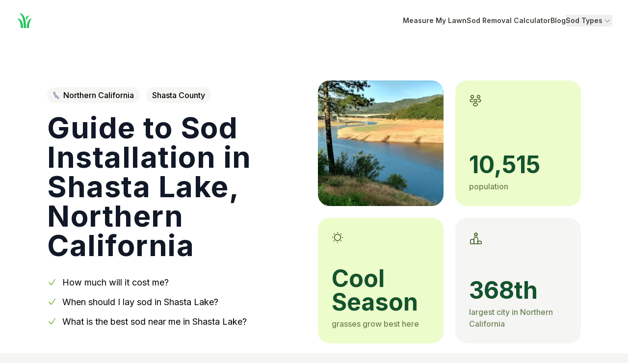

--- FILE ---
content_type: text/html; charset=utf-8
request_url: https://www.sodcalculator.com/northern-california/sod-cost/shasta-lake
body_size: 20239
content:
<!DOCTYPE html><html lang="en" class="h-full"><head><meta charSet="utf-8" data-next-head=""/><meta name="viewport" content="width=device-width, initial-scale=1.0, maximum-scale=1.0, user-scalable=0" data-next-head=""/><title data-next-head="">Guide to Shasta Lake CA Sod Cost &amp; Installation</title><meta name="robots" content="index,follow" data-next-head=""/><meta name="description" content="Your guide to pricing, sourcing, installing and maintaining sod in Shasta Lake, CA. Clear prices, good products, and reputable installers in your area." data-next-head=""/><meta property="og:title" content="Guide to Shasta Lake CA Sod Cost &amp; Installation" data-next-head=""/><meta property="og:description" content="Your guide to pricing, sourcing, installing and maintaining sod in Shasta Lake, CA. Clear prices, good products, and reputable installers in your area." data-next-head=""/><meta property="og:url" content="https://www.sodcalculator.com/northern-california/sod-cost/shasta-lake" data-next-head=""/><meta property="og:image" content="https://ik.imagekit.io/sod/shasta-lake_MDUA3SdcK?tr=l-text,lfo-bottom_left,i-Shasta Lake%20Sod%20Guide,bg-ffffff80,ff-Lato,fs-28,pa-10_15,l-end" data-next-head=""/><meta property="og:image:alt" content="A picture of Shasta Lake, Northern California with overlaying text: Shasta Lake Sod Guide." data-next-head=""/><meta property="og:image:width" content="600" data-next-head=""/><meta property="og:image:height" content="450" data-next-head=""/><meta property="og:site_name" content="Sod Calculator" data-next-head=""/><link rel="canonical" href="https://www.sodcalculator.com/northern-california/sod-cost/shasta-lake" data-next-head=""/><link rel="icon" type="image/svg+xml" href="/blades.svg"/><meta property="twitter:domain" content="sodcalculator.com"/><meta property="twitter:url" content="https://www.sodcalculator.com"/><link rel="preload" href="/_next/static/media/e4af272ccee01ff0-s.p.woff2" as="font" type="font/woff2" crossorigin="anonymous" data-next-font="size-adjust"/><link rel="preload" href="/_next/static/css/2b931589e094e21b.css" as="style"/><link rel="preload" href="/_next/static/css/413d84dd60c8fafc.css" as="style"/><script type="application/ld+json" data-next-head="">{"@context":"https://schema.org","@type":"BreadcrumbList","itemListElement":[{"@type":"ListItem","position":1,"item":"https://www.sodcalculator.com","name":"Sod Calculator"},{"@type":"ListItem","position":2,"item":"https://www.sodcalculator.com/northern-california","name":"Sod Guide for Northern California"},{"@type":"ListItem","position":3,"item":"https://www.sodcalculator.com/northern-california/sod-cost/shasta-lake","name":"Sod Cost Guide for Shasta Lake, Northern California"}]}</script><script type="application/ld+json" data-next-head="">{"@context":"https://schema.org","@type":"FAQPage","mainEntity":[{"@type":"Question","name":"What is the cost for a pallet of sod in Shasta Lake?","acceptedAnswer":{"@type":"Answer","text":"It depends on if you want the DIY path or the white-glove approach, but it can range anywhere from $150 to $550 a pallet. Most of the time it&apos;s somewhere in the middle around $350 per pallet."}},{"@type":"Question","name":"How much sod is in a pallet?","acceptedAnswer":{"@type":"Answer","text":"Different companies have different pallet sizes, but the most common is 500 square feet. We&apos;ve also seen 400 square feet, 450 square feet and even 504 square feet. Make sure to check with the company!"}},{"@type":"Question","name":"What time of year do you lay sod in Shasta Lake, Northern California?","acceptedAnswer":{"@type":"Answer","text":"Cool season grasses grow best in Shasta Lake in the Fall and Spring."}},{"@type":"Question","name":"How much is 200 square feet of sod in Shasta Lake?","acceptedAnswer":{"@type":"Answer","text":"If your goal is to get just 200 square feet of sod in Shasta Lake, you might have some luck looking on Facebook Marketplace, NextDoor, or Craigslist. Otherwise you might be out of luck and have to purchase a whole pallet (400-500 sq ft)."}}]}</script><script type="application/ld+json" data-next-head="">{"@context":"https://schema.org","@type":"Person","name":"Amelia Anderson","jobTitle":"Writer & Editor","worksFor":{"@type":"Organization","name":"SodCalculator.com"},"alumniOf":{"@type":"Organization","name":"University of California, Berkeley"},"url":"https://sodcalculator.com/about-us#team","image":"/about/amelia.jpg","description":"Avid gardener and passionate landscaper, Amelia brings a wealth of knowledge and creativity to her readers. With a background in environmental studies, she combines her love for nature with her drive to create sustainable, picturesque outdoor spaces."}</script><link rel="stylesheet" href="/_next/static/css/2b931589e094e21b.css" data-n-g=""/><link rel="stylesheet" href="/_next/static/css/413d84dd60c8fafc.css" data-n-p=""/><noscript data-n-css=""></noscript><script defer="" noModule="" src="/_next/static/chunks/polyfills-42372ed130431b0a.js"></script><script src="/_next/static/chunks/webpack-a92b29e6d8377ed8.js" defer=""></script><script src="/_next/static/chunks/framework-77dff60c8c44585c.js" defer=""></script><script src="/_next/static/chunks/main-8e9a500f7ba5d8bc.js" defer=""></script><script src="/_next/static/chunks/pages/_app-0440e78eb389f31a.js" defer=""></script><script src="/_next/static/chunks/e098907b-137dfbeac78ba542.js" defer=""></script><script src="/_next/static/chunks/5248-a9cbb92bdb484ad0.js" defer=""></script><script src="/_next/static/chunks/8972-75c11d9e3112f0e0.js" defer=""></script><script src="/_next/static/chunks/5543-7255be305d12570d.js" defer=""></script><script src="/_next/static/chunks/4587-5a5aac07c13b0203.js" defer=""></script><script src="/_next/static/chunks/5274-57e828485b7080e8.js" defer=""></script><script src="/_next/static/chunks/1337-861291f55f0e5125.js" defer=""></script><script src="/_next/static/chunks/2812-80770523ce4b70d6.js" defer=""></script><script src="/_next/static/chunks/3175-3712c25fa0310837.js" defer=""></script><script src="/_next/static/chunks/114-a809828e0a35e0a5.js" defer=""></script><script src="/_next/static/chunks/8651-7033c51a1fc9ee04.js" defer=""></script><script src="/_next/static/chunks/3372-8a38542651d96a5e.js" defer=""></script><script src="/_next/static/chunks/1567-c5d0c8ed9a9b1ce1.js" defer=""></script><script src="/_next/static/chunks/7467-1dfc93f31e6a84bf.js" defer=""></script><script src="/_next/static/chunks/pages/%5BstateSlug%5D/sod-cost/%5BcitySlug%5D-b5469bdb3a51c484.js" defer=""></script><script src="/_next/static/oE-9aJPp46tzOdH2tA8nI/_buildManifest.js" defer=""></script><script src="/_next/static/oE-9aJPp46tzOdH2tA8nI/_ssgManifest.js" defer=""></script></head><body class="h-full"><link rel="preload" as="image" href="/state_svgs/northern-california.svg"/><div id="__next"><div class="__variable_5da8ce font-sans"><div class="fixed top-0 h-1 bg-lime-500" style="width:0%"></div><header class="bg-white"><nav class="mx-auto flex max-w-7xl items-center justify-between p-6 lg:px-8" aria-label="Global"><div class="flex lg:flex-1"><a class="-m-1.5 p-1.5" href="/"><span class="sr-only">Home</span><svg xmlns="http://www.w3.org/2000/svg" width="36" height="36" viewBox="0 0 24 24" fill="currentColor" class="text-green-500"><path d="M5 2c.82.82 5.61 2.88 6 18v2h3C14 2.12 7 2 5 2zm14 3a7 7 0 00-5.56 3 16.3 16.3 0 011.12 4c1.18-5.21 3.83-6.39 4.44-7zM2 9c.77.77 4.72 3.09 5 12v1h3c0-8.48-2.5-12.78-8-13zm20 0c-2 0-7 2.25-7 13h3c0-9 3.12-12.12 4-13z"></path><path fill="none" d="M0 0H24V24H0z"></path></svg></a></div><div class="flex lg:hidden"><button type="button" class="-m-2.5 inline-flex items-center justify-center rounded-md p-2.5 text-stone-700 hover:text-stone-800"><span class="sr-only">Open main menu</span><svg xmlns="http://www.w3.org/2000/svg" fill="none" viewBox="0 0 24 24" stroke-width="1.5" stroke="currentColor" aria-hidden="true" data-slot="icon" class="h-6 w-6"><path stroke-linecap="round" stroke-linejoin="round" d="M3.75 6.75h16.5M3.75 12h16.5m-16.5 5.25h16.5"></path></svg></button></div><div class="hidden lg:flex lg:gap-x-8"><a class="text-sm font-semibold leading-6 text-stone-700 hover:text-stone-800" href="/lawn-square-footage">Measure My Lawn</a><a class="text-sm font-semibold leading-6 text-stone-700 hover:text-stone-800" href="/sod-removal-cost-calculator">Sod Removal Calculator</a><a class="text-sm font-semibold leading-6 text-stone-700 hover:text-stone-800" href="/blog">Blog</a><div class="relative" data-headlessui-state=""><button class="flex items-center gap-x-1 text-sm font-semibold leading-6 text-stone-700 hover:text-stone-800" type="button" aria-expanded="false" data-headlessui-state="">Sod Types<svg xmlns="http://www.w3.org/2000/svg" viewBox="0 0 20 20" fill="currentColor" aria-hidden="true" data-slot="icon" class="h-5 w-5 flex-none text-gray-400"><path fill-rule="evenodd" d="M5.22 8.22a.75.75 0 0 1 1.06 0L10 11.94l3.72-3.72a.75.75 0 1 1 1.06 1.06l-4.25 4.25a.75.75 0 0 1-1.06 0L5.22 9.28a.75.75 0 0 1 0-1.06Z" clip-rule="evenodd"></path></svg></button></div></div><div hidden="" style="position:fixed;top:1px;left:1px;width:1px;height:0;padding:0;margin:-1px;overflow:hidden;clip:rect(0, 0, 0, 0);white-space:nowrap;border-width:0;display:none"></div></nav><div hidden="" style="position:fixed;top:1px;left:1px;width:1px;height:0;padding:0;margin:-1px;overflow:hidden;clip:rect(0, 0, 0, 0);white-space:nowrap;border-width:0;display:none"></div></header><div class="max-w-full bg-white"><div class="container"><section class="flex-col md:flex-row flex justify-between gap-8 md:items-center pt-12 md:pt-20 mb-20 md:mb-32"><div><div class="mb-6"><a class="bg-stone-100 py-1.5 px-3 font-medium rounded-full mr-2" href="/northern-california"><img alt="Northern California state outline" loading="eager" width="13" height="22" decoding="async" data-nimg="1" class="h-full inline-block mr-2 -mt-0.5" style="color:transparent" src="/state_svgs/northern-california.svg"/>Northern California</a> <span class="bg-stone-100 py-1.5 px-3 font-medium rounded-full">Shasta County</span></div><h1 class="text-4xl md:text-6xl font-bold tracking-wide text-gray-900">Guide to Sod Installation in <!-- -->Shasta Lake<!-- -->, <!-- -->Northern California</h1><ul class="mt-8 text-base md:text-lg"><li class="mb-3"><svg xmlns="http://www.w3.org/2000/svg" fill="none" viewBox="0 0 24 24" stroke-width="1.5" stroke="currentColor" aria-hidden="true" data-slot="icon" class="w-5 h-5 inline-block mr-1.5 -mt-1 text-lime-600"><path stroke-linecap="round" stroke-linejoin="round" d="m4.5 12.75 6 6 9-13.5"></path></svg> <a href="#sod-cost-shasta-lake">How much will it cost me?</a></li><li class="mb-3"><svg xmlns="http://www.w3.org/2000/svg" fill="none" viewBox="0 0 24 24" stroke-width="1.5" stroke="currentColor" aria-hidden="true" data-slot="icon" class="w-5 h-5 inline-block mr-1.5 -mt-1 text-lime-600"><path stroke-linecap="round" stroke-linejoin="round" d="m4.5 12.75 6 6 9-13.5"></path></svg> <a href="#timing">When should I lay sod in <!-- -->Shasta Lake<!-- -->?</a></li><li class="mb-3"><svg xmlns="http://www.w3.org/2000/svg" fill="none" viewBox="0 0 24 24" stroke-width="1.5" stroke="currentColor" aria-hidden="true" data-slot="icon" class="w-5 h-5 inline-block mr-1.5 -mt-1 text-lime-600"><path stroke-linecap="round" stroke-linejoin="round" d="m4.5 12.75 6 6 9-13.5"></path></svg> <a href="#best-sod-for-shasta-lake">What is the best sod near me in <!-- -->Shasta Lake<!-- -->?</a></li></ul></div><aside class="shrink-0 grid sm:grid-cols-2 md:grid-cols-1 lg:grid-cols-2 lg:grid-rows-2 gap-4 md:gap-6 w-full md:w-auto"><div class="w-full md:w-64 h-44 lg:h-64 rounded-3xl"><img alt="A picture of Shasta Lake" loading="lazy" width="256" height="256" decoding="async" data-nimg="1" class="w-full h-full object-cover rounded-3xl" style="color:transparent" src="https://ik.imagekit.io/sod/shasta-lake_MDUA3SdcK"/></div><div class="hidden w-full md:w-64 h-44 lg:h-64 p-7 rounded-3xl bg-lime-100 sm:flex md:hidden lg:flex flex-col justify-between"><svg xmlns="http://www.w3.org/2000/svg" width="26" height="26" fill="none" viewBox="0 0 26 26" class=""><path stroke="#365314" stroke-linecap="round" stroke-linejoin="round" stroke-width="1.5" d="M19.5 7.757a.656.656 0 00-.206 0 2.788 2.788 0 01-2.686-2.795 2.788 2.788 0 012.794-2.795 2.795 2.795 0 012.796 2.795A2.805 2.805 0 0119.5 7.757zM18.384 15.643c1.484.25 3.12-.01 4.268-.78 1.528-1.018 1.528-2.686 0-3.705-1.159-.769-2.816-1.029-4.3-.769M6.467 7.757c.065-.011.141-.011.206 0A2.788 2.788 0 009.36 4.962a2.788 2.788 0 00-2.795-2.795A2.795 2.795 0 003.77 4.962a2.805 2.805 0 002.697 2.795zM7.583 15.643c-1.484.25-3.12-.01-4.268-.78-1.527-1.018-1.527-2.686 0-3.705 1.16-.769 2.817-1.029 4.3-.769M13 15.85a.652.652 0 00-.206 0 2.788 2.788 0 01-2.687-2.796 2.788 2.788 0 012.796-2.795 2.795 2.795 0 012.794 2.795c-.01 1.517-1.202 2.752-2.697 2.795zM9.848 19.262c-1.528 1.018-1.528 2.686 0 3.705 1.733 1.159 4.571 1.159 6.304 0 1.528-1.018 1.528-2.687 0-3.705-1.722-1.148-4.571-1.148-6.305 0z"></path></svg><div><span class="text-green-900 text-4xl lg:text-5xl mb-2 font-bold block">10,515</span><span class="text-lime-900/70 font-medium">population</span></div></div><div class="w-full md:w-64 h-44 lg:h-64 p-7 rounded-3xl bg-lime-100 flex flex-col justify-between"><svg xmlns="http://www.w3.org/2000/svg" width="24" height="24" fill="none" viewBox="0 0 24 24" class="shrink-0"><path stroke="#365314" stroke-linecap="round" stroke-linejoin="round" stroke-width="1.5" d="M12 18.5a6.5 6.5 0 100-13 6.5 6.5 0 000 13z"></path><path stroke="#365314" stroke-linecap="round" stroke-linejoin="round" stroke-width="2" d="M19.14 19.14l-.13-.13m0-14.02l.13-.13-.13.13zM4.86 19.14l.13-.13-.13.13zM12 2.08V2v.08zM12 22v-.08.08zM2.08 12H2h.08zM22 12h-.08.08zM4.99 4.99l-.13-.13.13.13z"></path></svg><div><span class="text-green-900 text-4xl lg:text-5xl mb-2 font-bold block capitalize false">cool<br class="hidden lg:block"/><span class="lg:hidden"> </span>season</span><span class="text-lime-900/70 font-medium">grasses grow best here</span></div></div><div class="w-full md:w-64 h-44 lg:h-64 p-7 rounded-3xl bg-stone-100 flex flex-col justify-between"><svg xmlns="http://www.w3.org/2000/svg" width="28" height="28" fill="none" viewBox="0 0 28 28" class=""><path stroke="#365314" stroke-linecap="round" stroke-linejoin="round" stroke-miterlimit="10" stroke-width="1.5" d="M10.3 16.222H5.111c-1.222 0-2.222 1-2.222 2.223v6.666H10.3v-8.889z"></path><path stroke="#365314" stroke-linecap="round" stroke-linejoin="round" stroke-miterlimit="10" stroke-width="1.5" d="M15.478 11.778H12.51c-1.222 0-2.222 1-2.222 2.222v11.111H17.7v-11.11a2.222 2.222 0 00-2.222-2.223z"></path><path stroke="#365314" stroke-linecap="round" stroke-linejoin="round" stroke-miterlimit="10" stroke-width="1.5" d="M22.889 19.556H17.7v5.555h7.411v-3.333c0-1.222-1-2.222-2.222-2.222z"></path><path stroke="#365314" stroke-linecap="round" stroke-linejoin="round" stroke-width="1.5" d="M14.578 2.967l.589 1.178a.672.672 0 00.466.344l1.067.178c.678.11.845.61.356 1.089l-.834.833a.71.71 0 00-.178.6l.234 1.022c.189.811-.245 1.122-.956.7l-1-.589a.686.686 0 00-.655 0l-1 .59c-.711.421-1.145.11-.956-.7l.233-1.023a.7.7 0 00-.177-.6l-.822-.822c-.49-.49-.334-.978.355-1.09l1.067-.177a.74.74 0 00.466-.344l.59-1.178c.322-.645.833-.645 1.155-.011z"></path></svg><div><span class="text-green-900 text-4xl lg:text-5xl mb-2 font-bold block">368th</span><span class="text-lime-900/70 font-medium">largest city in <!-- -->Northern California</span></div></div></aside></section></div><section class="mb-16 md:mb-32 bg-stone-50 pt-4 md:pt-12 pb-16 md:pb-24 px-6 md:px-0"><div class="mx-auto max-w-[620px] mt-12"><p class="text-lg font-semibold leading-7 text-lime-700">Quick Intro</p><h2 class="mt-1 text-2xl md:text-3xl font-bold tracking-tight text-gray-900" id="">Intro to Sod Grass in the Shasta Lake Area</h2><div class="mt-8 max-w-[620px] mx-auto prose md:prose-lg prose-stone text-gray-800 mb-0"><p>The climate in Shasta Lake, CA is of a Mediterranean-like climate, with warm, dry summers and cool, wet winters.</p><p> This type of climate supports grasses that are drought-tolerant and cold-tolerant, such as perennial ryegrass, Kentucky bluegrass, and tall fescue.</p><p> These grasses are able to withstand the summer heat and thrive in the wet winter climate.</p><p>Let&#x27;s take a look at some costs for different lawn sizes.</p><button class="btn btn-green !text-base">Try the <!-- -->Shasta Lake<!-- --> Sod Cost Calculator</button></div></div></section><div class="container"><section class="mb-16 md:mb-32"><h2 class="text-3xl font-bold text-center" id="sod-cost-shasta-lake">Shasta Lake<!-- --> Sod Cost Chart</h2><p class="text-lg text-stone-600 mb-8 mt-2 text-center">Listed below are average price ranges for various yard sizes and sod types</p><div class="relative overflow-x-auto rounded-2xl"><table class="w-full text-sm text-left text-gray-500"><thead class="text-sm text-gray-700 uppercase"><tr><th scope="col" class="px-6 py-3"></th><th scope="col" class="px-6 py-4 bg-lime-100 text-center font-semibold rounded-tl-2xl ">Kentucky Bluegrass</th><th scope="col" class="px-6 py-4 bg-lime-100 text-center font-semibold  ">Tall Fescue</th><th scope="col" class="px-6 py-4 bg-lime-100 text-center font-semibold  ">Perennial Ryegrass</th><th scope="col" class="px-6 py-4 bg-lime-100 text-center font-semibold  rounded-tr-2xl">Fine Fescue</th></tr></thead><tbody><tr class="border-b border-white"><th scope="row" class="px-6 py-4 font-medium text-gray-900 whitespace-nowrap bg-lime-100 rounded-tl-2xl">500<!-- --> sq ft</th><td class="px-6 py-4 border-r border-white text-center bg-gray-50">$<!-- -->185<!-- --> <!-- -->- $<!-- -->360</td><td class="px-6 py-4 border-r border-white text-center bg-gray-50">$<!-- -->310<!-- --> <!-- -->- $<!-- -->435</td><td class="px-6 py-4 border-r border-white text-center bg-gray-50">$<!-- -->160<!-- --> <!-- -->- $<!-- -->335</td><td class="px-6 py-4 border-r border-white text-center bg-gray-50">$<!-- -->235<!-- --> <!-- -->- $<!-- -->385</td></tr><tr class="border-b border-white"><th scope="row" class="px-6 py-4 font-medium text-gray-900 whitespace-nowrap bg-lime-100 ">1000<!-- --> sq ft</th><td class="px-6 py-4 border-r border-white text-center bg-gray-50">$<!-- -->360<!-- --> <!-- -->- $<!-- -->710</td><td class="px-6 py-4 border-r border-white text-center bg-gray-50">$<!-- -->610<!-- --> <!-- -->- $<!-- -->860</td><td class="px-6 py-4 border-r border-white text-center bg-gray-50">$<!-- -->310<!-- --> <!-- -->- $<!-- -->660</td><td class="px-6 py-4 border-r border-white text-center bg-gray-50">$<!-- -->460<!-- --> <!-- -->- $<!-- -->760</td></tr><tr class="border-b border-white"><th scope="row" class="px-6 py-4 font-medium text-gray-900 whitespace-nowrap bg-lime-100 ">1500<!-- --> sq ft</th><td class="px-6 py-4 border-r border-white text-center bg-gray-50">$<!-- -->535<!-- --> <!-- -->- $<!-- -->1060</td><td class="px-6 py-4 border-r border-white text-center bg-gray-50">$<!-- -->910<!-- --> <!-- -->- $<!-- -->1285</td><td class="px-6 py-4 border-r border-white text-center bg-gray-50">$<!-- -->460<!-- --> <!-- -->- $<!-- -->985</td><td class="px-6 py-4 border-r border-white text-center bg-gray-50">$<!-- -->685<!-- --> <!-- -->- $<!-- -->1135</td></tr><tr class="border-b border-white"><th scope="row" class="px-6 py-4 font-medium text-gray-900 whitespace-nowrap bg-lime-100 ">2000<!-- --> sq ft</th><td class="px-6 py-4 border-r border-white text-center bg-gray-50">$<!-- -->710<!-- --> <!-- -->- $<!-- -->1410</td><td class="px-6 py-4 border-r border-white text-center bg-gray-50">$<!-- -->1210<!-- --> <!-- -->- $<!-- -->1710</td><td class="px-6 py-4 border-r border-white text-center bg-gray-50">$<!-- -->610<!-- --> <!-- -->- $<!-- -->1310</td><td class="px-6 py-4 border-r border-white text-center bg-gray-50">$<!-- -->910<!-- --> <!-- -->- $<!-- -->1510</td></tr><tr class="border-b border-white"><th scope="row" class="px-6 py-4 font-medium text-gray-900 whitespace-nowrap bg-lime-100 ">2500<!-- --> sq ft</th><td class="px-6 py-4 border-r border-white text-center bg-gray-50">$<!-- -->885<!-- --> <!-- -->- $<!-- -->1760</td><td class="px-6 py-4 border-r border-white text-center bg-gray-50">$<!-- -->1510<!-- --> <!-- -->- $<!-- -->2135</td><td class="px-6 py-4 border-r border-white text-center bg-gray-50">$<!-- -->760<!-- --> <!-- -->- $<!-- -->1635</td><td class="px-6 py-4 border-r border-white text-center bg-gray-50">$<!-- -->1135<!-- --> <!-- -->- $<!-- -->1885</td></tr><tr class="border-b border-white"><th scope="row" class="px-6 py-4 font-medium text-gray-900 whitespace-nowrap bg-lime-100 ">3000<!-- --> sq ft</th><td class="px-6 py-4 border-r border-white text-center bg-gray-50">$<!-- -->1060<!-- --> <!-- -->- $<!-- -->2110</td><td class="px-6 py-4 border-r border-white text-center bg-gray-50">$<!-- -->1810<!-- --> <!-- -->- $<!-- -->2560</td><td class="px-6 py-4 border-r border-white text-center bg-gray-50">$<!-- -->910<!-- --> <!-- -->- $<!-- -->1960</td><td class="px-6 py-4 border-r border-white text-center bg-gray-50">$<!-- -->1360<!-- --> <!-- -->- $<!-- -->2260</td></tr></tbody></table></div><p class="md:text-lg text-stone-600 mb-8 mt-8 text-center max-w-xl mx-auto">*Keep in mind these sod prices only include the sod itself - not delivery fees,<!-- --> <a href="#installation" class="underline">sod installation</a>, and other<!-- --> <a href="#lawn-service-company-price" class="underline">lawn care services</a>.</p><div class="text-center"><a class="btn btn-green !text-base" href="/lawn-square-footage">Find out my lawn size →</a></div></section></div><section class="mb-16 md:mb-32 container" id="timing"><div class="mx-auto max-w-[620px] mt-12"><p class="text-lg font-semibold leading-7 text-lime-700">Timing it just right</p><h2 class="mt-1 text-2xl md:text-3xl font-bold tracking-tight text-gray-900" id="">Is Now the Best Time to Lay Sod in Shasta Lake?</h2><div class="mt-8 max-w-[620px] mx-auto prose md:prose-lg prose-stone text-gray-800 mb-8 md:mb-10">As you can see in our handy chart below,<!-- --> <span class="capitalize">january</span> is generally<!-- --> a decent time <!-- -->to lay sod in <!-- -->Shasta Lake<!-- -->.<p>Because the daytime temperature averages between<!-- --> <!-- -->39<!-- -->° and<!-- --> <!-- -->58<!-- -->° degrees fahrenheit,<!-- --> <!-- -->the sod will be able to take root and grow, but it may take a little longer than usual. Make sure to keep it well hydrated!</p></div></div><div class="-mx-6 md:mx-0 md:rounded-3xl overflow-hidden bg-no-repeat bg-cover bg-center flex flex-col md:flex-row relative backdrop-blur-sm" style="background-image:url(&#x27;/grass-field.jpeg&#x27;)"><div class="pt-6 px-4 md:p-12 md:backdrop-blur-sm bg-black/20 md:w-3/5 flex flex-col gap-6 shrink-0"><div class="flex gap-6 items-center"><svg xmlns="http://www.w3.org/2000/svg" width="80" height="81" fill="none" viewBox="0 0 80 81" class="shrink-0"><circle cx="40" cy="40.5" r="40" fill="#fff" fill-opacity="0.1"></circle><path fill="#fff" d="M49 51.761a8.456 8.456 0 00-1.043-4.094c-.69-1.273-1.662-2.322-2.918-3.165V27.437c0-1.376-.477-2.546-1.45-3.492-.972-.946-2.174-1.445-3.589-1.445-1.432 0-2.635.482-3.607 1.428-.973.963-1.468 2.116-1.468 3.492v17.065a8.954 8.954 0 00-2.9 3.165C31.337 48.906 31 50.282 31 51.744c0 1.583.407 3.062 1.203 4.404a8.683 8.683 0 003.27 3.182A9.082 9.082 0 0040 60.5c1.627 0 3.13-.396 4.509-1.17a8.861 8.861 0 003.289-3.182C48.61 54.806 49 53.344 49 51.76zm-3.112 0c0 1.6-.584 2.976-1.733 4.112-1.15 1.135-2.546 1.703-4.173 1.703-1.644 0-3.059-.568-4.243-1.72-1.185-1.153-1.786-2.512-1.786-4.078 0-1.066.283-2.064.849-2.976a5.71 5.71 0 012.334-2.115l.495-.241c.176-.07.265-.241.265-.5V27.438c0-.55.194-1.015.601-1.393.407-.362.902-.55 1.503-.55.566 0 1.061.188 1.468.55.406.36.6.825.6 1.393v18.475c0 .258.09.43.248.5l.478.24a5.568 5.568 0 012.28 2.116c.549.912.814 1.892.814 2.993zm-1.38 0c0 1.222-.424 2.27-1.29 3.131-.866.86-1.892 1.29-3.112 1.29-1.22 0-2.263-.43-3.165-1.29-.902-.86-1.344-1.91-1.344-3.114 0-1.083.39-2.047 1.15-2.872.76-.826 1.697-1.325 2.793-1.463v-12.66c0-.104.053-.224.177-.327a.534.534 0 01.39-.172c.158 0 .282.051.37.137a.515.515 0 01.142.361V47.41c1.078.155 1.998.636 2.758 1.462.76.843 1.132 1.79 1.132 2.89z"></path><path stroke="#fff" stroke-linecap="round" stroke-linejoin="round" stroke-miterlimit="10" stroke-width="1.5" d="M47.706 27.481l3.794-3.794 3.794 3.794M51.5 34.313v-10.52"></path></svg><div><p class="text-white/70 font-medium">Average high in<!-- --> <span class="capitalize">january</span></p><strong class="text-5xl text-white mt-2.5">58<!-- -->°</strong></div></div><div class="flex gap-6 items-center"><svg xmlns="http://www.w3.org/2000/svg" width="80" height="81" fill="none" viewBox="0 0 80 81" class="shrink-0"><circle cx="40" cy="40.5" r="40" fill="#fff" fill-opacity="0.15"></circle><path fill="#fff" d="M49 51.761a8.456 8.456 0 00-1.043-4.094c-.69-1.273-1.662-2.322-2.918-3.165V27.437c0-1.376-.477-2.546-1.45-3.492-.972-.946-2.174-1.445-3.589-1.445-1.432 0-2.635.482-3.607 1.428-.973.963-1.468 2.116-1.468 3.492v17.065a8.954 8.954 0 00-2.9 3.165C31.337 48.906 31 50.282 31 51.744c0 1.583.407 3.062 1.203 4.404a8.683 8.683 0 003.27 3.182A9.082 9.082 0 0040 60.5c1.627 0 3.13-.396 4.509-1.17a8.861 8.861 0 003.289-3.182C48.61 54.806 49 53.344 49 51.76zm-3.112 0c0 1.6-.584 2.976-1.733 4.112-1.15 1.135-2.546 1.703-4.173 1.703-1.644 0-3.059-.568-4.243-1.72-1.185-1.153-1.786-2.512-1.786-4.078 0-1.066.283-2.064.849-2.976a5.71 5.71 0 012.334-2.115l.495-.241c.176-.07.265-.241.265-.5V27.438c0-.55.194-1.015.601-1.393.407-.362.902-.55 1.503-.55.566 0 1.061.188 1.468.55.406.36.6.825.6 1.393v18.475c0 .258.09.43.248.5l.478.24a5.568 5.568 0 012.28 2.116c.549.912.814 1.892.814 2.993zm-1.38 0c0 1.222-.424 2.27-1.29 3.131-.866.86-1.892 1.29-3.112 1.29-1.22 0-2.263-.43-3.165-1.29-.902-.86-1.344-1.91-1.344-3.114 0-1.083.39-2.047 1.15-2.872.76-.826 1.697-1.325 2.793-1.463v-12.66c0-.104.053-.224.177-.327a.534.534 0 01.39-.172c.158 0 .282.051.37.137a.515.515 0 01.142.361V47.41c1.078.155 1.998.636 2.758 1.462.76.843 1.132 1.79 1.132 2.89z"></path><path stroke="#fff" stroke-linecap="round" stroke-linejoin="round" stroke-miterlimit="10" stroke-width="1.5" d="M47.706 30.519l3.794 3.794 3.794-3.794M51.5 23.688v10.518"></path></svg><div><p class="text-white/70 font-medium">Average low in<!-- --> <span class="capitalize">january</span></p><strong class="text-5xl text-white mt-2.5">39<!-- -->°</strong></div></div></div><div class="bg-black/20 md:backdrop-blur-sm w-full pr-4 pl-4 md:pl-0 md:pr-12"><div class="mt-10 md:mt-14 mb-24 md:mb-32 mr-12 bg-white rounded-2xl w-full flex flex-col justify-between relative"><p class="px-6 py-3 text-lime-800 font-medium"><span class="capitalize">january</span> is a<!-- -->n<!-- --> </p><div class="text-lime-700 font-medium bg-lime-50 px-6 py-8 border-t rounded-b-2xl"><strong class="text-4xl block mb-1.5 text-lime-800 capitalize">average<!-- --> time</strong><p>to lay sod in <!-- -->Shasta Lake<!-- -->, <!-- -->CA</p><span></span></div></div></div><ul class="absolute inset-x-0 bottom-0 z-10 bg-black/20 backdrop-blur-sm flex gap-6 justify-between px-6 overflow-auto"><li class="inline-block"><button type="button" class="py-6 capitalize hover:text-white border-t-2 text-white font-bold border-t-white">january</button></li><li class="inline-block"><button type="button" class="py-6 capitalize hover:text-white border-t-2 text-white/80 border-t-transparent font-medium">february</button></li><li class="inline-block"><button type="button" class="py-6 capitalize hover:text-white border-t-2 text-white/80 border-t-transparent font-medium">march</button></li><li class="inline-block"><button type="button" class="py-6 capitalize hover:text-white border-t-2 text-white/80 border-t-transparent font-medium">april</button></li><li class="inline-block"><button type="button" class="py-6 capitalize hover:text-white border-t-2 text-white/80 border-t-transparent font-medium">may</button></li><li class="inline-block"><button type="button" class="py-6 capitalize hover:text-white border-t-2 text-white/80 border-t-transparent font-medium">june</button></li><li class="inline-block"><button type="button" class="py-6 capitalize hover:text-white border-t-2 text-white/80 border-t-transparent font-medium">july</button></li><li class="inline-block"><button type="button" class="py-6 capitalize hover:text-white border-t-2 text-white/80 border-t-transparent font-medium">august</button></li><li class="inline-block"><button type="button" class="py-6 capitalize hover:text-white border-t-2 text-white/80 border-t-transparent font-medium">september</button></li><li class="inline-block"><button type="button" class="py-6 capitalize hover:text-white border-t-2 text-white/80 border-t-transparent font-medium">october</button></li><li class="inline-block"><button type="button" class="py-6 capitalize hover:text-white border-t-2 text-white/80 border-t-transparent font-medium">november</button></li><li class="inline-block"><button type="button" class="py-6 capitalize hover:text-white border-t-2 text-white/80 border-t-transparent font-medium">december</button></li></ul></div><p class="max-w-lg text-gray-600 mt-6 mx-auto italic text-center">Click<span class="md:hidden">/scroll</span> on the months above to see average temperatures and how that affects the best time to lay sod.</p></section><section class="bg-stone-50 pb-16 md:pb-24 pt-16 md:pt-32 mb-16 md:mb-32"><div class="container"><div class="flex-col md:flex-row flex md:items-center justify-between mb-10 gap-4"><h2 class="max-w-md font-bold text-3xl" id="best-sod-for-shasta-lake">The Best Types for Your Area</h2><p class="max-w-xl text-gray-600">Because of the climate in <!-- -->Shasta Lake<!-- -->, <!-- -->Northern California<!-- -->, the best sods to grow are<!-- --> <span class="font-bold">cool-season</span> <!-- -->grasses. Below is a list of these grasses and their ballpark prices:</p></div><div class="react-multi-carousel-list  " dir="ltr"><ul class="react-multi-carousel-track " style="transition:none;overflow:unset;transform:translate3d(0px,0,0)"></ul></div><section class="relative h-64 sm:h-[350px] bg-green-800 rounded-2xl flex flex-col items-center justify-center mt-16 mt:mt-32"><strong class="text-2xl md:text-4xl font-bold text-white text-center leading-tight">How much will it cost me? <br/></strong><button class="btn btn-green btn-lg mt-4 relative z-10" type="button">Get an estimate now</button><ul class="mt-6 text-white/70 hidden sm:block"><li class="inline">Square footage</li> •<!-- --> <li class="inline">Installation</li> •<!-- --> <li class="inline">Soil Cost</li> •<!-- --> <li class="inline">Regrading</li></ul><img alt="lot lines graphic" loading="lazy" width="1088" height="348" decoding="async" data-nimg="1" class="w-full absolute inset-0" style="color:transparent" src="/outline.svg"/></section></div></section><div class="container"><div class="mx-auto max-w-[620px] mt-12"><p class="text-lg font-semibold leading-7 text-lime-700">Price Considerations</p><h2 class="mt-1 text-2xl md:text-3xl font-bold tracking-tight text-gray-900" id="">DIY vs. Hiring a Sod Installation Company</h2><div class="mt-8 max-w-[620px] mx-auto prose md:prose-lg prose-stone text-gray-800 mb-20"><p>When it comes to sodding your new lawn in <!-- -->Shasta Lake<!-- -->,<!-- --> <!-- -->Northern California<!-- -->, there are two options to consider. Each offers its unique set of advantages and disadvantages:</p><h3 class="font-semibold mt-4" id="lawn-service-company-price">Hiring Sod Professionals</h3><p class="mt-0">Opting for a<!-- --> <!-- -->professional lawn and landscaping service<!-- --> <!-- -->offers a complete, effortless approach. These companies provide full-service teams that handle the entire process: they source high-quality sod, prepare the site, arrange delivery to your location, and professionally install the grass, leaving you with nothing to do.</p><p class="mt-4 mb-8"><strong>Cost:</strong> This is when you want the white glove &quot;do it all for me&quot; approach. You&#x27;re not just paying for the product but also for professional labor, project management, and often, a service warranty. Expect to pay $300 or more per pallet of sod and double that figure for installation.</p><img alt="Sod Procurement options in Shasta Lake, Northern California: Landscaping Company vs. Sod Farm" loading="lazy" width="619" height="496" decoding="async" data-nimg="1" class="w-full mx-auto border rounded-3xl p-6" style="color:transparent" src="/images/sod-procurement.svg"/><h3 class="font-semibold block">Where to Buy Sod in Shasta Lake - Local CA Sod Farms</h3><p>Want to save a little cash? Sod farms are the way to go. This DIY approach comes with its own set of challenges, but the cost-saving potential for homeowners is significant.</p><p><strong>Cost:</strong> Prices can drop to as low as $<!-- -->160<!-- --> per pallet when buying in bulk from sod farms near <!-- -->Shasta Lake<!-- -->, offering you substantial savings. You&#x27;ll sometimes need to go pick up the sod yourself as well.</p><p><strong>DIY:</strong> The trade-off here is the manual labor involved in self-installation. Additionally, many sod farms operate on a minimum purchase policy, commonly starting at multiple pallets, which typically covers at least 1000 square feet.</p><p><strong>Limited Online Presence:</strong> Sod farms typically lack advanced websites. Instead of a seamless online shopping experience, you&#x27;ll probably need to reach out via phone or email to inquire about stock and costs. Don&#x27;t anticipate comprehensive online support or information.</p><p class="mt-3">Unfortunately, we don&#x27;t know of any sod farms near<!-- --> <!-- -->Shasta Lake<!-- --> currently. If you know of one that should be listed, please let us know by reaching out to<!-- --> <a class="underline text-lime-600" target="_blank" rel="noopener noreferrer" href="mailto:support@sodcalculator.com">support@sodcalculator.com</a> <!-- -->and we will add it for free.</p></div></div><div class="mx-auto max-w-[620px] mt-12"><p class="text-lg font-semibold leading-7 text-lime-700">What else?</p><h2 class="mt-1 text-2xl md:text-3xl font-bold tracking-tight text-gray-900" id="">Other Factors that Affect Pricing in Shasta Lake</h2><div class="mt-8 max-w-[620px] mx-auto prose md:prose-lg prose-stone text-gray-800 mb-20"><h3>Sod Supplier &amp; Delivery Distance</h3><p>Because there aren&#x27;t any large metropolitan cities near<!-- --> <!-- -->Shasta Lake<!-- --> you&#x27;ll need to find a local sod supplier. Usually this means you&#x27;ll have fewer options to choose from, but you can get a good deal as the cost of living (and thus services) is likely lower than big cities.</p><h3>Preparation Work</h3><p>The following factors can make a huge difference in the cost and either save you or cost you big time:</p><ul><li><strong>Regrading:</strong> Need to flatten your yard? This can vary pricing wise but expect to pay roughly $<!-- -->0.55<!-- --> <!-- -->per square foot extra on average.</li><li><strong>Soil needs:</strong> If it&#x27;s new construction or you have poor soil, you may need to add topsoil. Expect to pay somewhere in the ballpark of $<!-- -->0.25<!-- --> per square foot for this.</li><li><strong>Removal of existing sod:</strong> If you have existing grass that needs to go, this can cost an additional $<!-- -->0.45<!-- --> per square foot.</li><li><strong>Removal of other debris</strong>: Let&#x27;s just say you have lot&#x27;s of pebbles and rocks in your soil. It&#x27;s going to cost extra to remove those.</li></ul><h3 id="installation">Installation Labor Costs</h3>The next thing to consider pricing wise is the cost of labor. Here are some of the factors that can influence labor costs:<ul><li><strong>Ease of access to your yard: </strong>Is it in a back yard that&#x27;s hard to access? Up on a hill that laborers have to walk up? This will add to your cost.</li><li><strong>Random objects: </strong> Best case scenario: it&#x27;s wide open grass. If there are lots of trees, irrigation systems, or other objects this can add to labor cost.</li><li><strong>Time of year: </strong> Since it&#x27;s a seasonal business, and there&#x27;s less demand for sod in <!-- -->Shasta Lake<!-- --> in the winter, you can sometimes get deals in the off-season.</li></ul></div></div><div id="faqs" class="px-4 lg:px-8 py-6 md:py-12 lg:py-24 mb-16 md:mb-24 "><div class="lg:grid lg:grid-cols-12 lg:gap-8 mx-auto max-w-7xl "><div class="lg:col-span-5"><h2 class="text-2xl font-bold leading-10 tracking-tight text-gray-900">Frequently asked questions (FAQs)</h2><p class="mt-4 text-base leading-7 text-gray-600">Can&#x27;t find the answer you&#x27;re looking for? Reach out to us directly at<!-- --> <a href="mailto:team@sodcalculator.com" class="font-semibold text-green-600 hover:text-green-500">team@sodcalculator.com</a></p></div><div class="mt-10 lg:col-span-7 lg:mt-0"><dl class="space-y-10"><div><h3 class="text-base font-semibold leading-7 text-gray-900">What is the cost for a pallet of sod in Shasta Lake?</h3><p class="mt-2 text-base leading-7 text-gray-600">As mentioned above, it depends on if you want the DIY or the white-glove approach, but it can range anywhere from $160 to $555 a pallet. Most of the time it&#x27;s somewhere in the middle around $350 per pallet.</p></div><div><h3 class="text-base font-semibold leading-7 text-gray-900">How much sod is in a pallet?              </h3><p class="mt-2 text-base leading-7 text-gray-600">Different companies have different pallet sizes, but the most common is 500 square feet. We&#x27;ve also seen 400 square feet, 450 square feet and even 504 square feet. Make sure to check with the company!</p></div><div><h3 class="text-base font-semibold leading-7 text-gray-900">What time of year do you lay sod in Shasta Lake, Northern California?</h3><p class="mt-2 text-base leading-7 text-gray-600">Cool season grasses grow best in Shasta Lake in the Fall and Spring.</p></div><div><h3 class="text-base font-semibold leading-7 text-gray-900">How much is 200 square feet of sod in Shasta Lake?</h3><p class="mt-2 text-base leading-7 text-gray-600">If your goal is to get just 200 square feet of sod in Shasta Lake, you might have some luck looking on Facebook Marketplace, NextDoor, or Craigslist. Otherwise you might be out of luck and have to purchase a whole pallet (400-500 sq ft).</p></div></dl></div></div></div><h2 class="font-bold text-3xl mb-8">Nearby Cities</h2><ul class="grid grid-cols-1 sm:grid-cols-2 lg:grid-cols-3 gap-2 md:gap-6 mb-16 md:mb-32"><li class="shrink-0 rounded-lg flex"><a class="p-4 sm:p-6 bg-stone-100 hover:bg-stone-50 hover:ring-1 ring-lime-400 rounded-2xl gap-1.5 flex flex-col justify-between grow hover:text-lime-600 relative" href="/northern-california/sod-cost/anderson"><strong class="font-medium text-stone-800 block text-xl">Anderson<!-- -->,<!-- --> <!-- -->CA</strong><span class="text-lime-700 font-medium text-sm"><svg xmlns="http://www.w3.org/2000/svg" fill="none" viewBox="0 0 24 24" stroke-width="1.5" stroke="currentColor" aria-hidden="true" data-slot="icon" class="inline-block w-4 h-4 mr-1.5"><path stroke-linecap="round" stroke-linejoin="round" d="M15 10.5a3 3 0 1 1-6 0 3 3 0 0 1 6 0Z"></path><path stroke-linecap="round" stroke-linejoin="round" d="M19.5 10.5c0 7.142-7.5 11.25-7.5 11.25S4.5 17.642 4.5 10.5a7.5 7.5 0 1 1 15 0Z"></path></svg>16<!-- --> miles away</span><span class="w-12 h-12 flex items-center justify-center absolute right-6 top-1/2 -translate-y-1/2 rounded-full bg-lime-300 text-white"><svg xmlns="http://www.w3.org/2000/svg" viewBox="0 0 20 20" fill="currentColor" aria-hidden="true" data-slot="icon" class="w-6 h-6 text-lime-800"><path fill-rule="evenodd" d="M3 10a.75.75 0 0 1 .75-.75h10.638L10.23 5.29a.75.75 0 1 1 1.04-1.08l5.5 5.25a.75.75 0 0 1 0 1.08l-5.5 5.25a.75.75 0 1 1-1.04-1.08l4.158-3.96H3.75A.75.75 0 0 1 3 10Z" clip-rule="evenodd"></path></svg></span></a></li><li class="shrink-0 rounded-lg flex"><a class="p-4 sm:p-6 bg-stone-100 hover:bg-stone-50 hover:ring-1 ring-lime-400 rounded-2xl gap-1.5 flex flex-col justify-between grow hover:text-lime-600 relative" href="/northern-california/sod-cost/red-bluff"><strong class="font-medium text-stone-800 block text-xl">Red Bluff<!-- -->,<!-- --> <!-- -->CA</strong><span class="text-lime-700 font-medium text-sm"><svg xmlns="http://www.w3.org/2000/svg" fill="none" viewBox="0 0 24 24" stroke-width="1.5" stroke="currentColor" aria-hidden="true" data-slot="icon" class="inline-block w-4 h-4 mr-1.5"><path stroke-linecap="round" stroke-linejoin="round" d="M15 10.5a3 3 0 1 1-6 0 3 3 0 0 1 6 0Z"></path><path stroke-linecap="round" stroke-linejoin="round" d="M19.5 10.5c0 7.142-7.5 11.25-7.5 11.25S4.5 17.642 4.5 10.5a7.5 7.5 0 1 1 15 0Z"></path></svg>35<!-- --> miles away</span><span class="w-12 h-12 flex items-center justify-center absolute right-6 top-1/2 -translate-y-1/2 rounded-full bg-lime-300 text-white"><svg xmlns="http://www.w3.org/2000/svg" viewBox="0 0 20 20" fill="currentColor" aria-hidden="true" data-slot="icon" class="w-6 h-6 text-lime-800"><path fill-rule="evenodd" d="M3 10a.75.75 0 0 1 .75-.75h10.638L10.23 5.29a.75.75 0 1 1 1.04-1.08l5.5 5.25a.75.75 0 0 1 0 1.08l-5.5 5.25a.75.75 0 1 1-1.04-1.08l4.158-3.96H3.75A.75.75 0 0 1 3 10Z" clip-rule="evenodd"></path></svg></span></a></li><li class="shrink-0 rounded-lg flex"><a class="p-4 sm:p-6 bg-stone-100 hover:bg-stone-50 hover:ring-1 ring-lime-400 rounded-2xl gap-1.5 flex flex-col justify-between grow hover:text-lime-600 relative" href="/northern-california/sod-cost/redding"><strong class="font-medium text-stone-800 block text-xl">Redding<!-- -->,<!-- --> <!-- -->CA</strong><span class="text-lime-700 font-medium text-sm"><svg xmlns="http://www.w3.org/2000/svg" fill="none" viewBox="0 0 24 24" stroke-width="1.5" stroke="currentColor" aria-hidden="true" data-slot="icon" class="inline-block w-4 h-4 mr-1.5"><path stroke-linecap="round" stroke-linejoin="round" d="M15 10.5a3 3 0 1 1-6 0 3 3 0 0 1 6 0Z"></path><path stroke-linecap="round" stroke-linejoin="round" d="M19.5 10.5c0 7.142-7.5 11.25-7.5 11.25S4.5 17.642 4.5 10.5a7.5 7.5 0 1 1 15 0Z"></path></svg>8<!-- --> miles away</span><span class="w-12 h-12 flex items-center justify-center absolute right-6 top-1/2 -translate-y-1/2 rounded-full bg-lime-300 text-white"><svg xmlns="http://www.w3.org/2000/svg" viewBox="0 0 20 20" fill="currentColor" aria-hidden="true" data-slot="icon" class="w-6 h-6 text-lime-800"><path fill-rule="evenodd" d="M3 10a.75.75 0 0 1 .75-.75h10.638L10.23 5.29a.75.75 0 1 1 1.04-1.08l5.5 5.25a.75.75 0 0 1 0 1.08l-5.5 5.25a.75.75 0 1 1-1.04-1.08l4.158-3.96H3.75A.75.75 0 0 1 3 10Z" clip-rule="evenodd"></path></svg></span></a></li></ul></div><section class="mb-28 mx-auto max-w-3xl"><div class="max-w-5xl sm:flex sm:items-start"><img alt="" loading="lazy" width="200" height="200" decoding="async" data-nimg="1" class="object-cover w-40 h-40 shrink-0 rounded-md" style="color:transparent" srcSet="/_next/image?url=%2Fabout%2Famelia.jpg&amp;w=256&amp;q=75 1x, /_next/image?url=%2Fabout%2Famelia.jpg&amp;w=640&amp;q=75 2x" src="/_next/image?url=%2Fabout%2Famelia.jpg&amp;w=640&amp;q=75"/><div class="mt-4 sm:ml-10 sm:mt-0"><a href="/about-us#team"><strong class="text-xl font-bold text-gray-900">Amelia Anderson</strong><p class="mt-1 font-medium text-gray-700">Writer &amp; Editor, SodCalculator.com</p></a><p class="mt-4 text-base font-normal leading-normal text-gray-600">Avid gardener and passionate landscaper, Amelia brings a wealth of knowledge and creativity to her readers. With a background in environmental studies, she combines her love for nature with her drive to create sustainable, picturesque outdoor spaces.</p></div></div></section><div class="bg-lime-50 border-t border-t-lime-200"><div class="container relative py-20 md:py-24"><div class="text-center"><img alt="Featured in Lawn &amp; Landscape magazine badge" loading="lazy" width="156" height="156" decoding="async" data-nimg="1" class="mx-auto -rotate-6 mb-8 w-32 md:w-48 drop-shadow left-1/2 absolute sm:left-0 -top-14 -translate-x-1/2 sm:translate-x-0 sm:-top-12 z-0" style="color:transparent" src="/images/badge-green.svg"/><h2 class="font-black text-2xl md:text-4xl mb-8 relative">Get A Quote From An Expert<br/> at Sodding Your Yard in <!-- -->Shasta Lake</h2><button class="btn btn-green btn-lg">Get a Quote</button></div></div></div><div class="fixed bottom-0 left-0 right-0 z-50 bg-white border-t border-gray-200 sm:hidden false"><div class="container py-4"><div class="flex justify-center items-center"><div class="flex flex-col items-center"><p class="text-base font-semibold text-gray-900"></p></div></div></div></div></div><footer class="py-10 bg-white sm:pt-16 lg:pt-24 border-t"><div class="container"><div class="grid grid-cols-2 md:grid-cols-4 lg:grid-cols-12 gap-y-12 gap-x-8 xl:gap-x-12"><div class="col-span-2 md:col-span-5 xl:pr-8"><a class="flex text-2xl font-bold" href="/"><svg xmlns="http://www.w3.org/2000/svg" width="36" height="36" viewBox="0 0 24 24" fill="currentColor" class="text-green-500"><path d="M5 2c.82.82 5.61 2.88 6 18v2h3C14 2.12 7 2 5 2zm14 3a7 7 0 00-5.56 3 16.3 16.3 0 011.12 4c1.18-5.21 3.83-6.39 4.44-7zM2 9c.77.77 4.72 3.09 5 12v1h3c0-8.48-2.5-12.78-8-13zm20 0c-2 0-7 2.25-7 13h3c0-9 3.12-12.12 4-13z"></path><path fill="none" d="M0 0H24V24H0z"></path></svg></a><p class="text-base leading-relaxed text-gray-600 mt-7">Bridging the gap between you and your dream lawn with transparency in prices and access to reliable providers</p></div><div class="lg:col-span-2"><p class="text-base font-semibold text-gray-900">Company</p><ul class="mt-6 space-y-5"><li><a class="flex text-sm text-gray-800 transition-all duration-200 hover:text-lime-600 focus:text-lime-600" href="/about-us">About</a></li><li><a class="flex text-sm text-gray-800 transition-all duration-200 hover:text-lime-600 focus:text-lime-600" href="/about-us#team">Authors</a></li><li><a class="flex text-sm text-gray-800 transition-all duration-200 hover:text-lime-600 focus:text-lime-600" href="/">Home</a></li><li><a class="flex text-sm text-gray-800 transition-all duration-200 hover:text-lime-600 focus:text-lime-600" href="/partner-sod-installation-leads">Partners</a></li></ul></div><div class="lg:col-span-2"><p class="text-base font-semibold text-gray-900">Help</p><ul class="mt-6 space-y-4"><li><a class="flex text-sm text-gray-800 transition-all duration-200 hover:text-lime-600 focus:text-lime-600" href="/contact">Contact Us</a></li><li><a class="flex text-sm text-gray-800 transition-all duration-200 hover:text-lime-600 focus:text-lime-600" href="/terms">Terms &amp; Conditions</a></li><li><a class="flex text-sm text-gray-800 transition-all duration-200 hover:text-lime-600 focus:text-lime-600" href="/privacy-policy">Privacy Policy</a></li><li><a class="flex text-sm text-gray-800 transition-all duration-200 hover:text-lime-600 focus:text-lime-600" href="/sitemap">Sitemap</a></li></ul></div><div class="lg:col-span-3"><p class="text-base font-semibold text-gray-900">Resources</p><ul class="mt-6 space-y-5"><li><a class="flex text-sm text-gray-800 transition-all duration-200 hover:text-lime-600 focus:text-lime-600" href="/">Sod Calculator</a></li><li><a class="flex text-sm text-gray-800 transition-all duration-200 hover:text-lime-600 focus:text-lime-600" href="/lawn-square-footage">Square Footage Calculator</a></li><li><a class="flex text-sm text-gray-800 transition-all duration-200 hover:text-lime-600 focus:text-lime-600" href="/sod-removal-cost-calculator">Sod Removal Calculator</a></li><li><a class="flex text-sm text-gray-800 transition-all duration-200 hover:text-lime-600 focus:text-lime-600" href="/sod-types">Sod Types</a></li><li><a class="flex text-sm text-gray-800 transition-all duration-200 hover:text-lime-600 focus:text-lime-600" href="/blog">Blog</a></li></ul></div></div><hr class="mt-16 mb-10 border-gray-200"/><div class="sm:flex sm:items-center sm:justify-between"><p class="text-sm text-gray-600">© Copyright <!-- -->2026<!-- -->, All Rights Reserved by Sod Calculator, LLC</p><ul class="flex items-center mt-5 space-x-3 md:order-3 sm:mt-0"><li><a href="https://twitter.com/sodcalculator" target="_blank" rel="noopener noreferrer" class="flex items-center justify-center text-gray-800 transition-all duration-200 bg-transparent border border-gray-300 rounded-full w-7 h-7 focus:bg-lime-500 hover:text-white focus:text-white hover:bg-lime-500 hover:border-lime-500 focus:border-lime-500"><svg class="w-4 h-4" xmlns="http://www.w3.org/2000/svg" viewBox="0 0 24 24" fill="currentColor"><path d="M19.633 7.997c.013.175.013.349.013.523 0 5.325-4.053 11.461-11.46 11.461-2.282 0-4.402-.661-6.186-1.809.324.037.636.05.973.05a8.07 8.07 0 0 0 5.001-1.721 4.036 4.036 0 0 1-3.767-2.793c.249.037.499.062.761.062.361 0 .724-.05 1.061-.137a4.027 4.027 0 0 1-3.23-3.953v-.05c.537.299 1.16.486 1.82.511a4.022 4.022 0 0 1-1.796-3.354c0-.748.199-1.434.548-2.032a11.457 11.457 0 0 0 8.306 4.215c-.062-.3-.1-.611-.1-.923a4.026 4.026 0 0 1 4.028-4.028c1.16 0 2.207.486 2.943 1.272a7.957 7.957 0 0 0 2.556-.973 4.02 4.02 0 0 1-1.771 2.22 8.073 8.073 0 0 0 2.319-.624 8.645 8.645 0 0 1-2.019 2.083z"></path></svg></a></li><li><a href="https://www.facebook.com/profile.php?id=61551418348600" target="_blank" rel="noopener noreferrer" class="flex items-center justify-center text-gray-800 transition-all duration-200 bg-transparent border border-gray-300 rounded-full w-7 h-7 focus:bg-lime-500 hover:text-white focus:text-white hover:bg-lime-500 hover:border-lime-500 focus:border-lime-500"><svg class="w-4 h-4" xmlns="http://www.w3.org/2000/svg" viewBox="0 0 24 24" fill="currentColor"><path d="M13.397 20.997v-8.196h2.765l.411-3.209h-3.176V7.548c0-.926.258-1.56 1.587-1.56h1.684V3.127A22.336 22.336 0 0 0 14.201 3c-2.444 0-4.122 1.492-4.122 4.231v2.355H7.332v3.209h2.753v8.202h3.312z"></path></svg></a></li><li><a target="_blank" rel="noopener noreferrer" href="https://www.instagram.com/explore/tags/sodcalculator" class="flex items-center justify-center text-gray-800 transition-all duration-200 bg-transparent border border-gray-300 rounded-full w-7 h-7 focus:bg-lime-500 hover:text-white focus:text-white hover:bg-lime-500 hover:border-lime-500 focus:border-lime-500"><svg class="w-4 h-4" xmlns="http://www.w3.org/2000/svg" viewBox="0 0 24 24" fill="currentColor"><path d="M11.999 7.377a4.623 4.623 0 1 0 0 9.248 4.623 4.623 0 0 0 0-9.248zm0 7.627a3.004 3.004 0 1 1 0-6.008 3.004 3.004 0 0 1 0 6.008z"></path><circle cx="16.806" cy="7.207" r="1.078"></circle><path d="M20.533 6.111A4.605 4.605 0 0 0 17.9 3.479a6.606 6.606 0 0 0-2.186-.42c-.963-.042-1.268-.054-3.71-.054s-2.755 0-3.71.054a6.554 6.554 0 0 0-2.184.42 4.6 4.6 0 0 0-2.633 2.632 6.585 6.585 0 0 0-.419 2.186c-.043.962-.056 1.267-.056 3.71 0 2.442 0 2.753.056 3.71.015.748.156 1.486.419 2.187a4.61 4.61 0 0 0 2.634 2.632 6.584 6.584 0 0 0 2.185.45c.963.042 1.268.055 3.71.055s2.755 0 3.71-.055a6.615 6.615 0 0 0 2.186-.419 4.613 4.613 0 0 0 2.633-2.633c.263-.7.404-1.438.419-2.186.043-.962.056-1.267.056-3.71s0-2.753-.056-3.71a6.581 6.581 0 0 0-.421-2.217zm-1.218 9.532a5.043 5.043 0 0 1-.311 1.688 2.987 2.987 0 0 1-1.712 1.711 4.985 4.985 0 0 1-1.67.311c-.95.044-1.218.055-3.654.055-2.438 0-2.687 0-3.655-.055a4.96 4.96 0 0 1-1.669-.311 2.985 2.985 0 0 1-1.719-1.711 5.08 5.08 0 0 1-.311-1.669c-.043-.95-.053-1.218-.053-3.654 0-2.437 0-2.686.053-3.655a5.038 5.038 0 0 1 .311-1.687c.305-.789.93-1.41 1.719-1.712a5.01 5.01 0 0 1 1.669-.311c.951-.043 1.218-.055 3.655-.055s2.687 0 3.654.055a4.96 4.96 0 0 1 1.67.311 2.991 2.991 0 0 1 1.712 1.712 5.08 5.08 0 0 1 .311 1.669c.043.951.054 1.218.054 3.655 0 2.436 0 2.698-.043 3.654h-.011z"></path></svg></a></li></ul></div></div></footer><div id="_rht_toaster" style="position:fixed;z-index:9999;top:16px;left:16px;right:16px;bottom:16px;pointer-events:none"></div></div></div><script id="__NEXT_DATA__" type="application/json">{"props":{"pageProps":{"city":{"id":5993,"name":"Shasta Lake","stateRank":368,"slug":"shasta-lake","population":10515,"latitude":40.6766,"longitude":-122.381,"county":"Shasta County","googlePlaceId":"ChIJcdXrbgGR0lQRsST2E7SUoFE","summary":"The climate in Shasta Lake, CA is of a Mediterranean-like climate, with warm, dry summers and cool, wet winters. This type of climate supports grasses that are drought-tolerant and cold-tolerant, such as perennial ryegrass, Kentucky bluegrass, and tall fescue. These grasses are able to withstand the summer heat and thrive in the wet winter climate.","januaryLow":39,"januaryHigh":58,"februaryLow":39,"februaryHigh":62,"marchLow":43,"marchHigh":65,"aprilLow":48,"aprilHigh":73,"mayLow":55,"mayHigh":83,"juneLow":64,"juneHigh":94,"julyLow":68,"julyHigh":101,"augustLow":66,"augustHigh":100,"septemberLow":60,"septemberHigh":92,"octoberLow":50,"octoberHigh":81,"novemberLow":41,"novemberHigh":66,"decemberLow":37,"decemberHigh":57,"largestCityWithin50MilesId":null,"largestCityWithin100MilesId":null,"largestCityWithin20MilesId":null,"stateId":5,"imageURL":"https://ik.imagekit.io/sod/shasta-lake_MDUA3SdcK","largestCityWithin100Miles":null,"state":{"id":5,"name":"Northern California","abbreviation":"CA","slug":"northern-california","nickname":"Golden State","summary":"\nNorthern California boasts a Mediterranean climate with hot, dry summers and cold, wet winters, which presents unique considerations for grass growth. The key is to select grasses that are sturdy enough to withstand the high heat of summer and the chill of winter, while also being able to tolerate dry and wet periods.\n\nThe optimal time to lay grass in Northern California is in the spring and fall seasons. These periods provide a milder climate that is conducive to the establishment of strong grass roots, before the extremities of the summer heat or winter cold set in.\n\nIn terms of grass zones, Northern California generally falls within zones 7-10. These zones indicate the range of temperatures the region experiences throughout the year and are useful for determining the hardiness of grasses that are suitable for the area. The higher the zone number, the warmer the winter temperatures are. However, remember that local variations in microclimates can affect grass growth, so always consider the specific conditions of your location.\n\nConsidering the climate and seasonal variations in Northern California is crucial for successful grass growing. Choosing grass types that thrive under these conditions and planting them at the right times of the year will help ensure a lush and vibrant lawn.","zone":"cool","shadeDescription":"Frustrated with patchy, sun-starved lawns? We've got the solution — shade-loving grass varieties.\n\nThe top dog? Tall Fescue. Native to Europe, this hardy fellow is tough as nails. Can handle almost any soil type, stays green longer, and isn't a water hog. Plus, this character can manage with a meager 4-6 hours of sunlight. Tall Fescue's motto might as well be 'the less sun, the better'. \n\nNext up is St. Augustine. Got shade? No problem! A Southern California import, St. Augustine's a beach bum at heart. It loves its moisture, all right. Requires around 5 hours of sun time and roll out the welcome mat for thicker, coarser turf. Be prepared to handle extra mowing and maintenance.\n\nNow, let's give it up for the underdog — fine fescue. The cousin to Tall Fescue, it loves cool conditions. Doesn't need much sunlight. 4-5 hours will do. It's like the vampire of the grass realm, just without the fangs and the broody demeanour. \n\nBut wait, there's more. We've got Ryegrass. This one's is a neat freak — enjoys well-drained, fertile soil. Can thrive in around 6-8 hours of sunlight, making it a valued guest in moderately shady lawns.\n\nOur final contender is Kentucky Bluegrass. Don't be fooled by the name. It’s as green as they come, this one. Can handle moderate shade, needing around 6 hours of sunlight. Known for its striking green hue, dense texture, and high durability, this grass variety can turn any lackluster lawn into a vibrant garden party. \n\nRemember, folks. Every lawn has its own personality - some sun-soaked, some overshadowed. Pick the grass variety that fits yours. Keep the climate, soil type, water availability in mind. Just like the perfect pair of jeans, there's an ideal grass for every Northern California lawn. Go find that match!","sodStates":[{"stateId":5,"sodId":6,"sod":{"id":6,"image":null,"description":"Cool-season grass, shade-tolerant, deep-rooted, ideal for lawns, pastures, and sports fields in cooler climates","name":"Tall Fescue","temperaturePreference":"Cold","droughtTolerance":7,"shadeTolerance":7,"trafficTolerance":7,"diseaseResistance":6,"establishmentRate":6,"costPerSqFootLowEnd":0.6,"costPerSqFootHighEnd":0.85,"lowTempForLaying":60,"highTempForLaying":75,"slug":"tall-fescue","zones":["transition","cool"],"popularityScore":4,"establishmentRateBlurb":"Tall Fescue establishes at a moderate rate, presenting a robust, deep-rooted lawn that is heat and drought-tolerant, often recommended for transitional zones.","mowHeightHigh":null,"mowHeightLow":null,"appearanceBlurb":"Tall Fescue grows thick and green, with wider blades that create a hardy lawn; it's comfortable enough for playtime and stays resilient through rough and tumble activities.","diseaseResistanceBlurb":"Tall Fescue is fairly resistant to many pests, though it can encounter issues with brown patch and fusarium blight, especially in hot, humid weather.","droughtToleranceBlurb":"Tall Fescue is reasonably drought tolerant due to its deep root system, but it does best with occasional deep watering during dry spells.","shadeToleranceBlurb":"Tall Fescue has one of the better shade tolerances among grass types, performing well with around 4 hours of direct sunlight, ideal for dappled or intermittent shade.","trafficToleranceBlurb":"Tall Fescue has good traffic tolerance with its deep roots, making it able to withstand a fair amount of play and use without giving up its lush appearance."}},{"stateId":5,"sodId":7,"sod":{"id":7,"image":null,"description":"Cool-season grass, lush green, fine texture, good for lawns, golf courses, and sports fields in cooler regions","name":"Kentucky Bluegrass","temperaturePreference":"Cold","droughtTolerance":5,"shadeTolerance":4,"trafficTolerance":7,"diseaseResistance":6,"establishmentRate":5,"costPerSqFootLowEnd":0.35,"costPerSqFootHighEnd":0.7,"lowTempForLaying":60,"highTempForLaying":75,"slug":"kentucky-bluegrass","zones":["transition","cool"],"popularityScore":2,"establishmentRateBlurb":"Kentucky Bluegrass takes its time to establish, but its ability to self-repair through underground stems called rhizomes makes it a lush, durable lawn option for cooler climates.","mowHeightHigh":null,"mowHeightLow":null,"appearanceBlurb":"Kentucky Bluegrass comes in with a lush, blue-green color and fine texture, forming a dense turf that's not only a treat for the eyes but also kind to your feet.","diseaseResistanceBlurb":"Kentucky Bluegrass can be prone to pests like billbugs and diseases like rust, requiring attentive maintenance to identify and treat issues early.","droughtToleranceBlurb":"Kentucky Bluegrass has moderate drought tolerance; it can struggle in extreme dryness but will go dormant and can recover with adequate watering.","shadeToleranceBlurb":"Kentucky Bluegrass does best with 4 to 6 hours of sunlight, but some shade-tolerant varieties can withstand light shade without significant thinning.","trafficToleranceBlurb":"Kentucky Bluegrass is quite traffic-tolerant, resiliently springing back and self-repairing, making it great for homes that enjoy an active outdoor space."}},{"stateId":5,"sodId":8,"sod":{"id":8,"image":null,"description":"Cool-season grass, fast-growing, excellent wear resistance, often used for overseeding, ideal for lawns and sports fields","name":"Perennial Ryegrass","temperaturePreference":"Cold","droughtTolerance":3,"shadeTolerance":6,"trafficTolerance":9,"diseaseResistance":6,"establishmentRate":9,"costPerSqFootLowEnd":0.3,"costPerSqFootHighEnd":0.65,"lowTempForLaying":55,"highTempForLaying":80,"slug":"perennial-ryegrass","zones":["transition","cool"],"popularityScore":6,"establishmentRateBlurb":"Perennial Ryegrass germinates rapidly and establishes quickly, offering a fine-textured, vibrant green turf that is popular for overseeding and cool-season lawns.","mowHeightHigh":null,"mowHeightLow":null,"appearanceBlurb":"Perennial Ryegrass offers a bright green lawn with fine blades that grow quickly into a soft, welcoming turf perfect for everything from picnics to soccer games.","diseaseResistanceBlurb":"Perennial Ryegrass is generally hardy against pests and diseases, but it can experience problems with gray leaf spot and is attractive to webworms and billbugs.","droughtToleranceBlurb":"Perennial Ryegrass has limited drought tolerance and may require regular watering to maintain its lush appearance.","shadeToleranceBlurb":"Perennial Ryegrass can survive with 4 to 6 hours of sunlight per day and is moderately shade-tolerant, coping well with partial shade.","trafficToleranceBlurb":"Perennial Ryegrass is highly traffic tolerant, recovering quickly from wear and tear, a solid choice for lawns that double as weekend soccer pitches."}},{"stateId":5,"sodId":9,"sod":{"id":9,"image":null,"description":"Cool-season grass, shade-tolerant, fine texture, low maintenance, ideal for low-traffic lawns and erosion control","name":"Fine Fescue","temperaturePreference":"Cold","droughtTolerance":7,"shadeTolerance":9,"trafficTolerance":3,"diseaseResistance":7,"establishmentRate":6,"costPerSqFootLowEnd":0.45,"costPerSqFootHighEnd":0.75,"lowTempForLaying":60,"highTempForLaying":75,"slug":"fine-fescue","zones":["transition","cool"],"popularityScore":7,"establishmentRateBlurb":"Fine Fescue is slow to establish but eventually forms a low-growing, fine-textured turf that's shade-tolerant and suited for cooler climates or less trafficked areas.","mowHeightHigh":null,"mowHeightLow":null,"appearanceBlurb":"Fine Fescue is all about the delicate look and feel; its fine blades knit together for a soft, green pasture that's easy on the eyes and gentle for your soles.","diseaseResistanceBlurb":"Fine Fescue, while resistant to most common pests, can sometimes be troubled by red thread and other fungal diseases, particularly in damp conditions. Overall, it's a solid choice if you're worried about pests.","droughtToleranceBlurb":"Fine Fescue is one of the more drought tolerant among cool-season grasses, able to survive dry conditions with minimal watering.","shadeToleranceBlurb":"Fine Fescue stands out for shade tolerance, needing as little as 3 to 4 hours of direct sun each day and flourishing even in heavily shaded lawn areas.","trafficToleranceBlurb":"Fine Fescue has lower traffic tolerance and is best for ornamental areas or yards that don’t see intense games and heavy footfall."}}]}},"grasses":[{"id":7,"image":null,"description":"Cool-season grass, lush green, fine texture, good for lawns, golf courses, and sports fields in cooler regions","name":"Kentucky Bluegrass","temperaturePreference":"Cold","droughtTolerance":5,"shadeTolerance":4,"trafficTolerance":7,"diseaseResistance":6,"establishmentRate":5,"costPerSqFootLowEnd":0.35,"costPerSqFootHighEnd":0.7,"lowTempForLaying":60,"highTempForLaying":75,"slug":"kentucky-bluegrass","zones":["transition","cool"],"popularityScore":2,"establishmentRateBlurb":"Kentucky Bluegrass takes its time to establish, but its ability to self-repair through underground stems called rhizomes makes it a lush, durable lawn option for cooler climates.","mowHeightHigh":null,"mowHeightLow":null,"appearanceBlurb":"Kentucky Bluegrass comes in with a lush, blue-green color and fine texture, forming a dense turf that's not only a treat for the eyes but also kind to your feet.","diseaseResistanceBlurb":"Kentucky Bluegrass can be prone to pests like billbugs and diseases like rust, requiring attentive maintenance to identify and treat issues early.","droughtToleranceBlurb":"Kentucky Bluegrass has moderate drought tolerance; it can struggle in extreme dryness but will go dormant and can recover with adequate watering.","shadeToleranceBlurb":"Kentucky Bluegrass does best with 4 to 6 hours of sunlight, but some shade-tolerant varieties can withstand light shade without significant thinning.","trafficToleranceBlurb":"Kentucky Bluegrass is quite traffic-tolerant, resiliently springing back and self-repairing, making it great for homes that enjoy an active outdoor space.","sodVarieties":[{"id":51,"name":"Scotts ProVista","description":null,"image":null,"sodId":7,"slug":"scotts-provista"},{"id":49,"name":"Bella","description":null,"image":null,"sodId":7,"slug":"bella"},{"id":52,"name":"Turf Blue","description":null,"image":null,"sodId":7,"slug":"turf-blue"},{"id":99,"name":"Bella Bluegrass","description":null,"image":null,"sodId":7,"slug":"bella-bluegrass"},{"id":53,"name":"Legacy","description":null,"image":null,"sodId":7,"slug":"legacy"},{"id":50,"name":"HGT","description":null,"image":null,"sodId":7,"slug":"hgt"},{"id":63,"name":"Pureblue Lite","description":null,"image":null,"sodId":7,"slug":"pureblue-lite"},{"id":120,"name":"All Blue","description":null,"image":null,"sodId":7,"slug":"all-blue"},{"id":121,"name":"Royal Blue","description":null,"image":null,"sodId":7,"slug":"royal-blue"},{"id":123,"name":"Midnight","description":null,"image":null,"sodId":7,"slug":"midnight"},{"id":125,"name":"Midnight Star","description":null,"image":null,"sodId":7,"slug":"midnight-star"},{"id":154,"name":"Blue Note","description":null,"image":null,"sodId":7,"slug":"blue-note"},{"id":155,"name":"Bluebank","description":null,"image":null,"sodId":7,"slug":"bluebank"},{"id":156,"name":"Bolt","description":null,"image":null,"sodId":7,"slug":"bolt"},{"id":157,"name":"Bordeaux","description":null,"image":null,"sodId":7,"slug":"bordeaux"},{"id":158,"name":"Champagne","description":null,"image":null,"sodId":7,"slug":"champagne"},{"id":159,"name":"Fullback","description":null,"image":null,"sodId":7,"slug":"fullback"},{"id":160,"name":"Hampton","description":null,"image":null,"sodId":7,"slug":"hampton"},{"id":161,"name":"Heidi","description":null,"image":null,"sodId":7,"slug":"heidi"},{"id":162,"name":"Jackrabbit","description":null,"image":null,"sodId":7,"slug":"jackrabbit"},{"id":163,"name":"Legend","description":null,"image":null,"sodId":7,"slug":"legend"},{"id":164,"name":"Mercury","description":null,"image":null,"sodId":7,"slug":"mercury"},{"id":165,"name":"SR 2150","description":null,"image":null,"sodId":7,"slug":"sr-2150"},{"id":166,"name":"SR 2284","description":null,"image":null,"sodId":7,"slug":"sr-2284"},{"id":167,"name":"Syrah","description":null,"image":null,"sodId":7,"slug":"syrah"},{"id":168,"name":"Yellowstone","description":null,"image":null,"sodId":7,"slug":"yellowstone"},{"id":169,"name":"Zinfandel","description":null,"image":null,"sodId":7,"slug":"zinfandel"}]},{"id":6,"image":null,"description":"Cool-season grass, shade-tolerant, deep-rooted, ideal for lawns, pastures, and sports fields in cooler climates","name":"Tall Fescue","temperaturePreference":"Cold","droughtTolerance":7,"shadeTolerance":7,"trafficTolerance":7,"diseaseResistance":6,"establishmentRate":6,"costPerSqFootLowEnd":0.6,"costPerSqFootHighEnd":0.85,"lowTempForLaying":60,"highTempForLaying":75,"slug":"tall-fescue","zones":["transition","cool"],"popularityScore":4,"establishmentRateBlurb":"Tall Fescue establishes at a moderate rate, presenting a robust, deep-rooted lawn that is heat and drought-tolerant, often recommended for transitional zones.","mowHeightHigh":null,"mowHeightLow":null,"appearanceBlurb":"Tall Fescue grows thick and green, with wider blades that create a hardy lawn; it's comfortable enough for playtime and stays resilient through rough and tumble activities.","diseaseResistanceBlurb":"Tall Fescue is fairly resistant to many pests, though it can encounter issues with brown patch and fusarium blight, especially in hot, humid weather.","droughtToleranceBlurb":"Tall Fescue is reasonably drought tolerant due to its deep root system, but it does best with occasional deep watering during dry spells.","shadeToleranceBlurb":"Tall Fescue has one of the better shade tolerances among grass types, performing well with around 4 hours of direct sunlight, ideal for dappled or intermittent shade.","trafficToleranceBlurb":"Tall Fescue has good traffic tolerance with its deep roots, making it able to withstand a fair amount of play and use without giving up its lush appearance.","sodVarieties":[{"id":60,"name":"Original Marathon","description":null,"image":null,"sodId":6,"slug":"original-marathon"},{"id":43,"name":"Frontier","description":null,"image":null,"sodId":6,"slug":"frontier"},{"id":104,"name":"Marathon II","description":null,"image":null,"sodId":6,"slug":"marathon-ii"},{"id":105,"name":"Dakota","description":null,"image":null,"sodId":6,"slug":"dakota"},{"id":44,"name":"RTF","description":null,"image":null,"sodId":6,"slug":"rtf"},{"id":45,"name":"Highlander II","description":null,"image":null,"sodId":6,"slug":"highlander-ii"},{"id":46,"name":"Black Beauty","description":null,"image":null,"sodId":6,"slug":"black-beauty"},{"id":106,"name":"Future","description":null,"image":null,"sodId":6,"slug":"future"},{"id":107,"name":"Golconda","description":null,"image":null,"sodId":6,"slug":"golconda"},{"id":108,"name":"Medallion","description":null,"image":null,"sodId":6,"slug":"medallion"},{"id":109,"name":"Taos","description":null,"image":null,"sodId":6,"slug":"taos"},{"id":110,"name":"Durablend","description":null,"image":null,"sodId":6,"slug":"durablend"},{"id":111,"name":"Rebel","description":null,"image":null,"sodId":6,"slug":"rebel"},{"id":112,"name":"Houndog 8","description":null,"image":null,"sodId":6,"slug":"houndog-8"},{"id":115,"name":"Elite","description":null,"image":null,"sodId":6,"slug":"elite"},{"id":116,"name":"Gold Medallion","description":null,"image":null,"sodId":6,"slug":"gold-medallion"},{"id":118,"name":"Falcon IV Turf Type","description":null,"image":null,"sodId":6,"slug":"falcon-iv-turf-type"},{"id":137,"name":"Avenger III","description":null,"image":null,"sodId":6,"slug":"avenger-iii"},{"id":138,"name":"Dynamite GLS","description":null,"image":null,"sodId":6,"slug":"dynamite-gls"},{"id":139,"name":"Firecracker GLS","description":null,"image":null,"sodId":6,"slug":"firecracker-gls"},{"id":140,"name":"SuperSonic","description":null,"image":null,"sodId":6,"slug":"supersonic"},{"id":141,"name":"Titanium GLS","description":null,"image":null,"sodId":6,"slug":"titanium-gls"},{"id":142,"name":"Da Vinci","description":null,"image":null,"sodId":6,"slug":"da-vinci"},{"id":143,"name":"Leonardo","description":null,"image":null,"sodId":6,"slug":"leonardo"},{"id":144,"name":"Michelangelo","description":null,"image":null,"sodId":6,"slug":"michelangelo"},{"id":145,"name":"Rockwell","description":null,"image":null,"sodId":6,"slug":"rockwell"},{"id":146,"name":"Reflection","description":null,"image":null,"sodId":6,"slug":"reflection"},{"id":147,"name":"Regenerate","description":null,"image":null,"sodId":6,"slug":"regenerate"},{"id":148,"name":"Fayette","description":null,"image":null,"sodId":6,"slug":"fayette"},{"id":150,"name":"Grande 3","description":null,"image":null,"sodId":6,"slug":"grande-3"},{"id":152,"name":"Nightcrawler","description":null,"image":null,"sodId":6,"slug":"nightcrawler"},{"id":153,"name":"Rebounder","description":null,"image":null,"sodId":6,"slug":"rebounder"}]},{"id":8,"image":null,"description":"Cool-season grass, fast-growing, excellent wear resistance, often used for overseeding, ideal for lawns and sports fields","name":"Perennial Ryegrass","temperaturePreference":"Cold","droughtTolerance":3,"shadeTolerance":6,"trafficTolerance":9,"diseaseResistance":6,"establishmentRate":9,"costPerSqFootLowEnd":0.3,"costPerSqFootHighEnd":0.65,"lowTempForLaying":55,"highTempForLaying":80,"slug":"perennial-ryegrass","zones":["transition","cool"],"popularityScore":6,"establishmentRateBlurb":"Perennial Ryegrass germinates rapidly and establishes quickly, offering a fine-textured, vibrant green turf that is popular for overseeding and cool-season lawns.","mowHeightHigh":null,"mowHeightLow":null,"appearanceBlurb":"Perennial Ryegrass offers a bright green lawn with fine blades that grow quickly into a soft, welcoming turf perfect for everything from picnics to soccer games.","diseaseResistanceBlurb":"Perennial Ryegrass is generally hardy against pests and diseases, but it can experience problems with gray leaf spot and is attractive to webworms and billbugs.","droughtToleranceBlurb":"Perennial Ryegrass has limited drought tolerance and may require regular watering to maintain its lush appearance.","shadeToleranceBlurb":"Perennial Ryegrass can survive with 4 to 6 hours of sunlight per day and is moderately shade-tolerant, coping well with partial shade.","trafficToleranceBlurb":"Perennial Ryegrass is highly traffic tolerant, recovering quickly from wear and tear, a solid choice for lawns that double as weekend soccer pitches.","sodVarieties":[{"id":126,"name":"Accent","description":null,"image":null,"sodId":8,"slug":"accent"},{"id":185,"name":"Thrive","description":null,"image":null,"sodId":8,"slug":"thrive"},{"id":186,"name":"Stellar 4GL","description":null,"image":null,"sodId":8,"slug":"stellar-4gl"},{"id":187,"name":"SR 4700","description":null,"image":null,"sodId":8,"slug":"sr-4700"},{"id":188,"name":"Slugger 3GL","description":null,"image":null,"sodId":8,"slug":"slugger-3gl"},{"id":189,"name":"Sideways","description":null,"image":null,"sodId":8,"slug":"sideways"},{"id":190,"name":"Seabiscut","description":null,"image":null,"sodId":8,"slug":"seabiscut"},{"id":191,"name":"Pharaoh","description":null,"image":null,"sodId":8,"slug":"pharaoh"},{"id":192,"name":"Man O War","description":null,"image":null,"sodId":8,"slug":"man-o-war"},{"id":193,"name":"GrandSlam GLD","description":null,"image":null,"sodId":8,"slug":"grandslam-gld"},{"id":194,"name":"Furlong","description":null,"image":null,"sodId":8,"slug":"furlong"},{"id":195,"name":"Fastball 3GL","description":null,"image":null,"sodId":8,"slug":"fastball-3gl"},{"id":196,"name":"Expedite","description":null,"image":null,"sodId":8,"slug":"expedite"},{"id":197,"name":"Benchmark","description":null,"image":null,"sodId":8,"slug":"benchmark"},{"id":198,"name":"Banfield","description":null,"image":null,"sodId":8,"slug":"banfield"},{"id":199,"name":"Apple 3GL","description":null,"image":null,"sodId":8,"slug":"apple-3gl"},{"id":200,"name":"AllStar Fore","description":null,"image":null,"sodId":8,"slug":"allstar-fore"}]},{"id":9,"image":null,"description":"Cool-season grass, shade-tolerant, fine texture, low maintenance, ideal for low-traffic lawns and erosion control","name":"Fine Fescue","temperaturePreference":"Cold","droughtTolerance":7,"shadeTolerance":9,"trafficTolerance":3,"diseaseResistance":7,"establishmentRate":6,"costPerSqFootLowEnd":0.45,"costPerSqFootHighEnd":0.75,"lowTempForLaying":60,"highTempForLaying":75,"slug":"fine-fescue","zones":["transition","cool"],"popularityScore":7,"establishmentRateBlurb":"Fine Fescue is slow to establish but eventually forms a low-growing, fine-textured turf that's shade-tolerant and suited for cooler climates or less trafficked areas.","mowHeightHigh":null,"mowHeightLow":null,"appearanceBlurb":"Fine Fescue is all about the delicate look and feel; its fine blades knit together for a soft, green pasture that's easy on the eyes and gentle for your soles.","diseaseResistanceBlurb":"Fine Fescue, while resistant to most common pests, can sometimes be troubled by red thread and other fungal diseases, particularly in damp conditions. Overall, it's a solid choice if you're worried about pests.","droughtToleranceBlurb":"Fine Fescue is one of the more drought tolerant among cool-season grasses, able to survive dry conditions with minimal watering.","shadeToleranceBlurb":"Fine Fescue stands out for shade tolerance, needing as little as 3 to 4 hours of direct sun each day and flourishing even in heavily shaded lawn areas.","trafficToleranceBlurb":"Fine Fescue has lower traffic tolerance and is best for ornamental areas or yards that don’t see intense games and heavy footfall.","sodVarieties":[{"id":62,"name":"Greenwave","description":null,"image":null,"sodId":9,"slug":"greenwave"},{"id":119,"name":"BioMeadow","description":null,"image":null,"sodId":9,"slug":"biomeadow"},{"id":122,"name":"Chewings","description":null,"image":null,"sodId":9,"slug":"chewings"},{"id":127,"name":"Blue","description":null,"image":null,"sodId":9,"slug":"blue"},{"id":170,"name":"Cardinal II","description":null,"image":null,"sodId":9,"slug":"cardinal-ii"},{"id":171,"name":"Chantilly Creeping Red","description":null,"image":null,"sodId":9,"slug":"chantilly-creeping-red"},{"id":172,"name":"Chorus Creeping Red","description":null,"image":null,"sodId":9,"slug":"chorus-creeping-red"},{"id":173,"name":"Clarinet","description":null,"image":null,"sodId":9,"slug":"clarinet"},{"id":174,"name":"Compass II ","description":null,"image":null,"sodId":9,"slug":"compass-ii-"},{"id":175,"name":"Conductor","description":null,"image":null,"sodId":9,"slug":"conductor"},{"id":176,"name":"Jetty","description":null,"image":null,"sodId":9,"slug":"jetty"},{"id":177,"name":"Minimus","description":null,"image":null,"sodId":9,"slug":"minimus"},{"id":178,"name":"Navigator II Creeping Red","description":null,"image":null,"sodId":9,"slug":"navigator-ii-creeping-red"},{"id":179,"name":"Quatro Sheep","description":null,"image":null,"sodId":9,"slug":"quatro-sheep"},{"id":180,"name":"Radar Chewings","description":null,"image":null,"sodId":9,"slug":"radar-chewings"},{"id":181,"name":"SR 3150 Hard","description":null,"image":null,"sodId":9,"slug":"sr-3150-hard"},{"id":182,"name":"SR5130 Chewings","description":null,"image":null,"sodId":9,"slug":"sr5130-chewings"},{"id":232,"name":"Celestial","description":null,"image":null,"sodId":9,"slug":"celestial"},{"id":233,"name":"Cindy Lou","description":null,"image":null,"sodId":9,"slug":"cindy-lou"},{"id":234,"name":"Class One","description":null,"image":null,"sodId":9,"slug":"class-one"},{"id":235,"name":"Epic","description":null,"image":null,"sodId":9,"slug":"epic"}]}],"grassZone":"cool","nearbyCities":[{"id":5973,"name":"Anderson","stateRank":358,"slug":"anderson","population":11509,"latitude":40.4498,"longitude":-122.295,"county":"Shasta County","googlePlaceId":"ChIJAWIWgEHB0lQRO5PPJH7oA8s","summary":"Anderson, California has a hot-summer Mediterranean climate, with hot dry summers and mild wet winters. The climate in the area is ideal for warm-season grasses, such as Bermuda grass, Zoysia grass, Centipede grass, and St. Augustine grass. The warm, dry summers allow these grasses to stay healthy and disease-free, while the mild winters make them much easier to maintain than cool-season varieties. Because of this, it is important to water your lawn adequately and ensure it is fertilized regularly to help it thrive.","januaryLow":39,"januaryHigh":58,"februaryLow":39,"februaryHigh":62,"marchLow":43,"marchHigh":65,"aprilLow":48,"aprilHigh":73,"mayLow":55,"mayHigh":83,"juneLow":64,"juneHigh":94,"julyLow":68,"julyHigh":101,"augustLow":66,"augustHigh":100,"septemberLow":60,"septemberHigh":92,"octoberLow":50,"octoberHigh":81,"novemberLow":41,"novemberHigh":66,"decemberLow":37,"decemberHigh":57,"largestCityWithin50MilesId":null,"largestCityWithin100MilesId":null,"largestCityWithin20MilesId":null,"stateId":5,"imageURL":"https://ik.imagekit.io/sod/anderson_Ee_ithcN-","stateSlug":"northern-california","distanceInKm":26.2170644166},{"id":5919,"name":"Red Bluff","stateRank":331,"slug":"red-bluff","population":14470,"latitude":40.1735,"longitude":-122.242,"county":"Tehama County","googlePlaceId":"ChIJS3W5ELCDgoARWnY2h74ECik","summary":"Red Bluff, CA has a warm climate, with hot summers and mild winters. The temperatures range from deep freezes in the winter and over 100 degrees Fahrenheit in the summer. This semi-arid climate and winter cold tend to favor cool season grasses like ryegrass, fescue, and bentgrasses. In addition, warm season grasses like Bermuda, Zoysia, and St. Augustine will also do well in this climate.","januaryLow":39,"januaryHigh":58,"februaryLow":39,"februaryHigh":62,"marchLow":43,"marchHigh":66,"aprilLow":48,"aprilHigh":74,"mayLow":55,"mayHigh":83,"juneLow":64,"juneHigh":94,"julyLow":67,"julyHigh":100,"augustLow":66,"augustHigh":98,"septemberLow":61,"septemberHigh":91,"octoberLow":51,"octoberHigh":81,"novemberLow":42,"novemberHigh":65,"decemberLow":38,"decemberHigh":56,"largestCityWithin50MilesId":null,"largestCityWithin100MilesId":null,"largestCityWithin20MilesId":null,"stateId":5,"imageURL":"https://ik.imagekit.io/sod/red-bluff_tL6Ublgmi","stateSlug":"northern-california","distanceInKm":57.09735711121},{"id":3107,"name":"Redding","stateRank":81,"slug":"redding","population":93600,"latitude":40.5674,"longitude":-122.365,"county":"Shasta County","googlePlaceId":"ChIJLyBKO9aR0lQRVw82e-xYMx8","summary":"Redding, CA has a four-season climate with warm summers and cold winters. Summers are typically hot and dry, with temperatures occasionally reaching triple digits; winters are cool and wet, with lows occasionally dropping below freezing. This generally makes for a warm-season climate with short, cool winters.\n\nGrasses that are best suited for this climate are mostly warm-season grasses, such as Zoysia, Bermudagrass, and Buffalograss. These grasses thrive in hot, dry climates and require minimal maintenance. Cool-season grasses, such as Kentucky Bluegrass, Perennial Ryegrass, and Fine Fescue, can live in the area, but they may not perform as well as a warm-season grass in the summer months.","januaryLow":39,"januaryHigh":58,"februaryLow":39,"februaryHigh":62,"marchLow":43,"marchHigh":65,"aprilLow":48,"aprilHigh":73,"mayLow":55,"mayHigh":83,"juneLow":64,"juneHigh":94,"julyLow":68,"julyHigh":101,"augustLow":66,"augustHigh":100,"septemberLow":60,"septemberHigh":92,"octoberLow":50,"octoberHigh":81,"novemberLow":41,"novemberHigh":66,"decemberLow":37,"decemberHigh":57,"largestCityWithin50MilesId":null,"largestCityWithin100MilesId":null,"largestCityWithin20MilesId":null,"stateId":5,"imageURL":"https://ik.imagekit.io/sod/redding_w45WZOysm","stateSlug":"northern-california","distanceInKm":12.201628559700001}],"author":{"name":"Amelia Anderson","role":"Writer \u0026 Contributor","blurb":"Avid gardener and passionate landscaper, Amelia brings a wealth of knowledge and creativity to her readers. With a background in environmental studies, she combines her love for nature with her drive to create sustainable, picturesque outdoor spaces.","imageUrl":"/about/amelia.jpg","university":"University of California, Berkeley"},"cityImage":"https://ik.imagekit.io/sod/shasta-lake_MDUA3SdcK","nearbyFarms":[]},"__N_SSG":true},"page":"/[stateSlug]/sod-cost/[citySlug]","query":{"stateSlug":"northern-california","citySlug":"shasta-lake"},"buildId":"oE-9aJPp46tzOdH2tA8nI","isFallback":false,"isExperimentalCompile":false,"gsp":true,"scriptLoader":[]}</script></body></html>

--- FILE ---
content_type: image/svg+xml
request_url: https://www.sodcalculator.com/images/badge-green.svg
body_size: 69534
content:
<svg width="180" height="180" viewBox="0 0 180 180" fill="none" xmlns="http://www.w3.org/2000/svg" xmlns:xlink="http://www.w3.org/1999/xlink">
<circle cx="90" cy="90" r="90" fill="#F2F8F6"/>
<path d="M89.0291 14C91.4559 14 93.6295 15.3779 95.1384 16.6603C93.9777 17.3175 91.0761 18.6953 86.9083 18.8861C90.3903 21.1861 94.3365 20.5819 96.1935 20.0944C94.7691 21.5358 92.0996 23.7298 89.0291 23.7298C84.4604 23.7298 80.7675 18.8649 80.7675 18.8649C80.7675 18.8649 84.471 14 89.0291 14Z" fill="#4D9B87" fill-opacity="0.6"/>
<path d="M73.3289 15.8669C75.7029 15.3581 78.1086 16.2484 79.8601 17.1918C78.8683 18.0715 76.3043 20.0323 72.2737 21.0921C76.1566 22.6184 79.8918 21.1981 81.6011 20.3396C80.5038 22.0461 78.3513 24.7488 75.3441 25.3953C70.8809 26.3492 66.2489 22.3534 66.2489 22.3534C66.2489 22.3534 68.8551 16.8208 73.3289 15.8669Z" fill="#4D9B87" fill-opacity="0.6"/>
<path d="M58.3461 20.9767C60.5618 19.991 63.1047 20.3513 65.0039 20.9131C64.2126 21.9836 62.1129 24.4319 58.3883 26.3079C62.5033 26.9863 65.8586 24.8241 67.3569 23.6264C66.6394 25.5236 65.0884 28.6185 62.2817 29.8691C58.1139 31.7346 52.7644 28.7987 52.7644 28.7987C52.7644 28.7987 54.1783 22.8421 58.3461 20.9767Z" fill="#4D9B87" fill-opacity="0.6"/>
<path d="M44.7451 29.0934C46.7077 27.6625 49.2717 27.4823 51.2448 27.6307C50.6961 28.839 49.1451 31.6795 45.8847 34.2974C50.0525 34.096 52.8908 31.2767 54.1042 29.8035C53.7982 31.8067 52.9119 35.1559 50.4323 36.9683C46.7394 39.6605 40.8939 37.9117 40.8939 37.9117C40.8939 37.9117 41.0522 31.7855 44.7451 29.0934Z" fill="#4D9B87" fill-opacity="0.6"/>
<path d="M33.1285 39.8715C34.7534 38.0591 37.2224 37.3596 39.1849 37.084C38.9 38.3877 37.9715 41.4825 35.3231 44.7152C39.3537 43.6553 41.5484 40.3061 42.4348 38.5997C42.5508 40.624 42.382 44.0899 40.335 46.3792C37.2857 49.7815 31.2081 49.2939 31.2081 49.2939C31.2081 49.2939 30.0792 43.2844 33.1285 39.8715Z" fill="#4D9B87" fill-opacity="0.6"/>
<path d="M24.0015 52.8465C25.2149 50.7373 27.4834 49.5291 29.351 48.8613C29.3404 50.1968 29.0766 53.4082 27.1563 57.1285C30.8809 55.2525 32.337 51.5111 32.8434 49.6669C33.371 51.6277 33.9302 55.0511 32.3897 57.7114C30.1107 61.6754 24.0648 62.4703 24.0648 62.4703C24.0648 62.4703 21.7118 56.8211 24.0015 52.8465Z" fill="#4D9B87" fill-opacity="0.6"/>
<path d="M24.9722 128.839C23.7588 126.73 23.8538 124.155 24.2125 122.194C25.3521 122.872 28.0005 124.706 30.2479 128.235C30.4906 124.049 28.0005 120.922 26.6605 119.555C28.6124 120.074 31.8411 121.293 33.3711 123.964C35.6502 127.928 33.3078 133.588 33.3078 133.588C33.3078 133.588 27.2513 132.814 24.9722 128.839Z" fill="#4D9B87" fill-opacity="0.6"/>
<path d="M34.426 141.579C32.8011 139.766 32.3685 137.223 32.3052 135.241C33.5608 135.664 36.5257 136.905 39.459 139.893C38.8364 135.749 35.7449 133.216 34.1517 132.156C36.167 132.252 39.575 132.782 41.6325 135.071C44.6924 138.473 43.5634 144.493 43.5634 144.493C43.5634 144.493 37.4753 144.981 34.426 141.579Z" fill="#4D9B87" fill-opacity="0.6"/>
<path d="M46.3173 152.052C44.3547 150.621 43.3946 148.225 42.9303 146.296C44.2492 146.455 47.404 147.049 50.886 149.349C49.4193 145.427 45.8741 143.594 44.0909 142.884C46.0851 142.566 49.5248 142.364 52.0044 144.177C55.6974 146.869 55.8451 152.995 55.8451 152.995C55.8451 152.995 50.0102 154.754 46.3173 152.052Z" fill="#4D9B87" fill-opacity="0.6"/>
<path d="M60.1187 159.819C57.9029 158.834 56.4679 156.682 55.6133 154.891C56.9322 154.764 60.1504 154.689 64.0332 156.216C61.7858 152.686 57.9346 151.626 56.0459 151.308C57.9346 150.577 61.2582 149.666 64.0543 150.916C68.2221 152.782 69.636 158.738 69.636 158.738C69.636 158.738 64.2865 161.685 60.1187 159.819Z" fill="#4D9B87" fill-opacity="0.6"/>
<path d="M75.2175 164.537C72.8435 164.028 70.997 162.237 69.7942 160.658C71.0603 160.255 74.1835 159.513 78.3091 160.202C75.3758 157.224 71.3979 156.991 69.4882 157.075C71.1764 155.962 74.2468 154.383 77.2434 155.019C81.7066 155.973 84.3233 161.506 84.3233 161.506C84.3233 161.506 79.6807 165.491 75.2175 164.537Z" fill="#4D9B87" fill-opacity="0.6"/>
<path d="M90.9707 165.999C88.5439 165.999 86.3703 164.632 84.8615 163.339C86.0221 162.682 88.9237 161.304 93.0915 161.113C89.6095 158.813 85.6634 159.417 83.8169 159.905C85.2413 158.463 87.9108 156.27 90.9812 156.27C95.5499 156.27 99.2429 161.134 99.2429 161.134C99.2429 161.134 95.5289 165.999 90.9707 165.999Z" fill="#4D9B87" fill-opacity="0.6"/>
<path d="M106.682 164.134C104.308 164.643 101.902 163.753 100.15 162.809C101.142 161.93 103.706 159.969 107.737 158.909C103.854 157.383 100.119 158.803 98.4094 159.661C99.5068 157.955 101.659 155.252 104.656 154.616C109.119 153.662 113.751 157.648 113.751 157.648C113.751 157.648 111.145 163.18 106.682 164.134Z" fill="#4D9B87" fill-opacity="0.6"/>
<path d="M121.654 159.027C119.438 160.023 116.895 159.652 114.996 159.09C115.787 158.02 117.887 155.571 121.612 153.695C117.497 153.017 114.131 155.179 112.643 156.377C113.361 154.48 114.912 151.385 117.708 150.134C121.875 148.269 127.225 151.205 127.225 151.205C127.225 151.205 125.822 157.161 121.654 159.027Z" fill="#4D9B87" fill-opacity="0.6"/>
<path d="M135.255 150.904C133.292 152.335 130.728 152.504 128.755 152.367C129.304 151.158 130.844 148.318 134.105 145.7C129.937 145.891 127.099 148.71 125.885 150.194C126.191 148.191 127.077 144.841 129.546 143.029C133.239 140.337 139.085 142.086 139.085 142.086C139.085 142.086 138.948 148.212 135.255 150.904Z" fill="#4D9B87" fill-opacity="0.6"/>
<path d="M146.872 140.127C145.247 141.939 142.778 142.649 140.815 142.914C141.111 141.611 142.029 138.516 144.677 135.283C140.646 136.343 138.452 139.692 137.576 141.399C137.46 139.374 137.629 135.908 139.676 133.63C142.735 130.217 148.803 130.715 148.803 130.715C148.803 130.715 149.921 136.724 146.872 140.127Z" fill="#4D9B87" fill-opacity="0.6"/>
<path d="M155.999 127.154C154.785 129.274 152.517 130.471 150.649 131.139C150.66 129.804 150.923 126.592 152.844 122.861C149.109 124.737 147.663 128.468 147.157 130.323C146.629 128.373 146.07 124.949 147.61 122.278C149.889 118.304 155.935 117.52 155.935 117.52C155.935 117.52 158.288 123.19 155.999 127.154Z" fill="#4D9B87" fill-opacity="0.6"/>
<path d="M155.028 51.1593C156.241 53.2685 156.146 55.844 155.798 57.8048C154.659 57.1265 152.01 55.2929 149.763 51.7529C149.52 55.9394 152.01 59.0661 153.35 60.4334C151.398 59.914 148.18 58.6951 146.64 56.0242C144.361 52.0496 146.703 46.4004 146.703 46.4004C146.703 46.4004 152.749 47.1953 155.028 51.1593Z" fill="#4D9B87" fill-opacity="0.6"/>
<path d="M145.574 38.4309C147.199 40.2433 147.642 42.7871 147.695 44.7797C146.439 44.3557 143.474 43.1051 140.541 40.1268C141.163 44.2709 144.255 46.8041 145.848 47.8639C143.833 47.758 140.425 47.2386 138.367 44.9492C135.318 41.547 136.436 35.5268 136.436 35.5268C136.436 35.5268 142.524 35.0181 145.574 38.4309Z" fill="#4D9B87" fill-opacity="0.6"/>
<path d="M133.683 27.9483C135.656 29.3791 136.605 31.7745 137.07 33.7141C135.751 33.5657 132.596 32.9616 129.103 30.6616C130.57 34.5832 134.115 36.4274 135.898 37.1269C133.915 37.4449 130.464 37.6463 127.985 35.8445C124.292 33.1524 124.144 27.0262 124.144 27.0262C124.144 27.0262 129.99 25.2562 133.683 27.9483Z" fill="#4D9B87" fill-opacity="0.6"/>
<path d="M119.881 20.177C122.108 21.1627 123.532 23.3143 124.387 25.1055C123.068 25.2327 119.85 25.3069 115.967 23.7807C118.214 27.3101 122.065 28.37 123.954 28.6774C122.076 29.4087 118.742 30.3202 115.946 29.0695C111.778 27.2041 110.364 21.2475 110.364 21.2475C110.364 21.2475 115.724 18.3116 119.881 20.177Z" fill="#4D9B87" fill-opacity="0.6"/>
<path d="M104.782 15.4636C107.157 15.9723 109.003 17.7635 110.216 19.3428C108.95 19.7455 105.827 20.4875 101.701 19.8091C104.635 22.7874 108.613 23.0206 110.533 22.9358C108.845 24.0381 105.774 25.6279 102.778 24.992C98.3145 24.0381 95.6978 18.5054 95.6978 18.5054C95.6978 18.5054 100.319 14.5097 104.782 15.4636Z" fill="#4D9B87" fill-opacity="0.6"/>
<circle cx="90" cy="90" r="81.5" stroke="#4D9B87" stroke-opacity="0.2"/>
<circle cx="90" cy="90" r="61.5" stroke="#4D9B87" stroke-opacity="0.2"/>
<path d="M53.7085 76H52.3108L55.4514 67.2727H56.9727L60.1134 76H58.7156L56.2483 68.858H56.1801L53.7085 76ZM53.9429 72.5824H58.477V73.6903H53.9429V72.5824ZM65.8293 71.0526L64.6745 71.2571C64.6262 71.1094 64.5495 70.9687 64.4444 70.8352C64.3421 70.7017 64.2029 70.5923 64.0268 70.5071C63.8506 70.4219 63.6305 70.3793 63.3663 70.3793C63.0055 70.3793 62.7043 70.4602 62.4629 70.6222C62.2214 70.7812 62.1006 70.9872 62.1006 71.2401C62.1006 71.4588 62.1816 71.6349 62.3435 71.7685C62.5055 71.902 62.7668 72.0114 63.1276 72.0966L64.1674 72.3352C64.7697 72.4744 65.2185 72.6889 65.514 72.9787C65.8094 73.2685 65.9572 73.6449 65.9572 74.108C65.9572 74.5 65.8435 74.8494 65.6163 75.1562C65.3918 75.4602 65.0779 75.6989 64.6745 75.8722C64.2739 76.0455 63.8094 76.1321 63.281 76.1321C62.5481 76.1321 61.9501 75.9759 61.487 75.6634C61.0239 75.348 60.7398 74.9006 60.6347 74.321L61.8663 74.1335C61.943 74.4545 62.1006 74.6974 62.3393 74.8622C62.5779 75.0241 62.889 75.1051 63.2725 75.1051C63.6901 75.1051 64.0239 75.0185 64.2739 74.8452C64.5239 74.669 64.6489 74.4545 64.6489 74.2017C64.6489 73.9972 64.5722 73.8253 64.4188 73.6861C64.2683 73.5469 64.0367 73.4418 63.7242 73.3707L62.6163 73.1278C62.0055 72.9886 61.5538 72.767 61.2612 72.4631C60.9714 72.1591 60.8265 71.7741 60.8265 71.3082C60.8265 70.9219 60.9344 70.5838 61.1504 70.294C61.3663 70.0043 61.6646 69.7784 62.0452 69.6165C62.4259 69.4517 62.862 69.3693 63.3535 69.3693C64.0609 69.3693 64.6177 69.5227 65.0239 69.8295C65.4302 70.1335 65.6987 70.5412 65.8293 71.0526ZM73.0489 69.4545V70.4773H69.3501V69.4545H73.0489ZM70.3643 76V68.696C70.3643 68.2869 70.4538 67.9474 70.6327 67.6776C70.8117 67.4048 71.0489 67.2017 71.3444 67.0682C71.6398 66.9318 71.9609 66.8636 72.3075 66.8636C72.5631 66.8636 72.7819 66.8849 72.9637 66.9276C73.1455 66.9673 73.2805 67.0043 73.3685 67.0384L73.0702 68.0696C73.0106 68.0526 72.9339 68.0327 72.8401 68.0099C72.7464 67.9844 72.6327 67.9716 72.4992 67.9716C72.1896 67.9716 71.968 68.0483 71.8344 68.2017C71.7038 68.3551 71.6384 68.5767 71.6384 68.8665V76H70.3643ZM76.6268 76.1321C75.9819 76.1321 75.4265 75.9943 74.9606 75.7188C74.4975 75.4403 74.1396 75.0497 73.8867 74.5469C73.6367 74.0412 73.5117 73.4489 73.5117 72.7699C73.5117 72.0994 73.6367 71.5085 73.8867 70.9972C74.1396 70.4858 74.4918 70.0866 74.9435 69.7997C75.3981 69.5128 75.9293 69.3693 76.5373 69.3693C76.9066 69.3693 77.2646 69.4304 77.6112 69.5526C77.9577 69.6747 78.2688 69.8665 78.5444 70.1278C78.82 70.3892 79.0373 70.7287 79.1964 71.1463C79.3555 71.5611 79.435 72.0653 79.435 72.6591V73.1108H74.2319V72.1562H78.1864C78.1864 71.821 78.1183 71.5241 77.9819 71.2656C77.8455 71.0043 77.6538 70.7983 77.4066 70.6477C77.1623 70.4972 76.8754 70.4219 76.5458 70.4219C76.1879 70.4219 75.8754 70.5099 75.6083 70.6861C75.3441 70.8594 75.1396 71.0866 74.9947 71.3679C74.8526 71.6463 74.7816 71.9489 74.7816 72.2756V73.0213C74.7816 73.4588 74.8583 73.831 75.0117 74.1378C75.168 74.4446 75.3853 74.679 75.6637 74.8409C75.9421 75 76.2674 75.0795 76.6396 75.0795C76.881 75.0795 77.1012 75.0455 77.3001 74.9773C77.4989 74.9062 77.6708 74.8011 77.8157 74.6619C77.9606 74.5227 78.0714 74.3509 78.1481 74.1463L79.354 74.3636C79.2575 74.7187 79.0842 75.0298 78.8342 75.2969C78.587 75.5611 78.2759 75.767 77.9009 75.9148C77.5288 76.0597 77.104 76.1321 76.6268 76.1321ZM82.4536 76.1449C82.0388 76.1449 81.6638 76.0682 81.3286 75.9148C80.9933 75.7585 80.7277 75.5327 80.5317 75.2372C80.3385 74.9418 80.2419 74.5795 80.2419 74.1506C80.2419 73.7812 80.3129 73.4773 80.455 73.2386C80.597 73 80.7888 72.8111 81.0303 72.6719C81.2717 72.5327 81.5416 72.4276 81.8399 72.3565C82.1382 72.2855 82.4422 72.2315 82.7518 72.1946C83.1439 72.1491 83.4621 72.1122 83.7064 72.0838C83.9507 72.0526 84.1283 72.0028 84.2391 71.9347C84.3499 71.8665 84.4053 71.7557 84.4053 71.6023V71.5724C84.4053 71.2003 84.3001 70.9119 84.0899 70.7074C83.8825 70.5028 83.5729 70.4006 83.1609 70.4006C82.732 70.4006 82.3939 70.4957 82.1467 70.6861C81.9024 70.8736 81.7334 71.0824 81.6396 71.3125L80.4422 71.0398C80.5842 70.642 80.7916 70.321 81.0643 70.0767C81.3399 69.8295 81.6567 69.6506 82.0146 69.5398C82.3726 69.4261 82.749 69.3693 83.1439 69.3693C83.4053 69.3693 83.6822 69.4006 83.9749 69.4631C84.2703 69.5227 84.5459 69.6335 84.8016 69.7955C85.0601 69.9574 85.2717 70.1889 85.4365 70.4901C85.6013 70.7884 85.6837 71.1761 85.6837 71.6534V76H84.4393V75.1051H84.3882C84.3058 75.2699 84.1822 75.4318 84.0175 75.5909C83.8527 75.75 83.6411 75.8821 83.3825 75.9872C83.124 76.0923 82.8143 76.1449 82.4536 76.1449ZM82.7305 75.1222C83.0828 75.1222 83.3839 75.0526 83.6339 74.9134C83.8868 74.7741 84.0786 74.5923 84.2092 74.3679C84.3428 74.1406 84.4095 73.8977 84.4095 73.6392V72.7955C84.3641 72.8409 84.276 72.8835 84.1453 72.9233C84.0175 72.9602 83.8712 72.9929 83.7064 73.0213C83.5416 73.0469 83.3811 73.071 83.2249 73.0938C83.0686 73.1136 82.9379 73.1307 82.8328 73.1449C82.5857 73.1761 82.3598 73.2287 82.1553 73.3026C81.9536 73.3764 81.7916 73.483 81.6695 73.6222C81.5501 73.7585 81.4905 73.9403 81.4905 74.1676C81.4905 74.483 81.607 74.7216 81.8399 74.8835C82.0729 75.0426 82.3697 75.1222 82.7305 75.1222ZM90.1362 69.4545V70.4773H86.5609V69.4545H90.1362ZM87.5197 67.8864H88.7938V74.0781C88.7938 74.3253 88.8308 74.5114 88.9046 74.6364C88.9785 74.7585 89.0737 74.8423 89.1901 74.8878C89.3094 74.9304 89.4387 74.9517 89.5779 74.9517C89.6802 74.9517 89.7697 74.9446 89.8464 74.9304C89.9231 74.9162 89.9827 74.9048 90.0254 74.8963L90.2555 75.9489C90.1816 75.9773 90.0765 76.0057 89.9401 76.0341C89.8038 76.0653 89.6333 76.0824 89.4288 76.0852C89.0935 76.0909 88.781 76.0312 88.4913 75.9062C88.2015 75.7812 87.9671 75.5881 87.7881 75.3267C87.6092 75.0653 87.5197 74.7372 87.5197 74.3423V67.8864ZM95.3919 73.2855V69.4545H96.6703V76H95.4175V74.8665H95.3493C95.1987 75.2159 94.9572 75.5071 94.6249 75.7401C94.2953 75.9702 93.8848 76.0852 93.3933 76.0852C92.9729 76.0852 92.6007 75.9929 92.2768 75.8082C91.9558 75.6207 91.703 75.3438 91.5183 74.9773C91.3365 74.6108 91.2456 74.1577 91.2456 73.6179V69.4545H92.5197V73.4645C92.5197 73.9105 92.6433 74.2656 92.8905 74.5298C93.1376 74.794 93.4587 74.9261 93.8536 74.9261C94.0922 74.9261 94.3294 74.8665 94.5652 74.7472C94.8038 74.6278 95.0013 74.4474 95.1575 74.206C95.3166 73.9645 95.3947 73.6577 95.3919 73.2855ZM98.0823 76V69.4545H99.3138V70.4943H99.382C99.5013 70.142 99.7116 69.8651 100.013 69.6634C100.317 69.4588 100.66 69.3565 101.044 69.3565C101.124 69.3565 101.217 69.3594 101.325 69.3651C101.436 69.3707 101.523 69.3778 101.585 69.3864V70.6051C101.534 70.5909 101.443 70.5753 101.312 70.5582C101.182 70.5384 101.051 70.5284 100.92 70.5284C100.619 70.5284 100.351 70.5923 100.115 70.7202C99.882 70.8452 99.6974 71.0199 99.561 71.2443C99.4246 71.4659 99.3565 71.7187 99.3565 72.0028V76H98.0823ZM104.974 76.1321C104.33 76.1321 103.774 75.9943 103.308 75.7188C102.845 75.4403 102.487 75.0497 102.234 74.5469C101.984 74.0412 101.859 73.4489 101.859 72.7699C101.859 72.0994 101.984 71.5085 102.234 70.9972C102.487 70.4858 102.839 70.0866 103.291 69.7997C103.746 69.5128 104.277 69.3693 104.885 69.3693C105.254 69.3693 105.612 69.4304 105.959 69.5526C106.305 69.6747 106.616 69.8665 106.892 70.1278C107.168 70.3892 107.385 70.7287 107.544 71.1463C107.703 71.5611 107.783 72.0653 107.783 72.6591V73.1108H102.58V72.1562H106.534C106.534 71.821 106.466 71.5241 106.33 71.2656C106.193 71.0043 106.001 70.7983 105.754 70.6477C105.51 70.4972 105.223 70.4219 104.893 70.4219C104.536 70.4219 104.223 70.5099 103.956 70.6861C103.692 70.8594 103.487 71.0866 103.342 71.3679C103.2 71.6463 103.129 71.9489 103.129 72.2756V73.0213C103.129 73.4588 103.206 73.831 103.359 74.1378C103.516 74.4446 103.733 74.679 104.011 74.8409C104.29 75 104.615 75.0795 104.987 75.0795C105.229 75.0795 105.449 75.0455 105.648 74.9773C105.847 74.9062 106.018 74.8011 106.163 74.6619C106.308 74.5227 106.419 74.3509 106.496 74.1463L107.702 74.3636C107.605 74.7187 107.432 75.0298 107.182 75.2969C106.935 75.5611 106.624 75.767 106.249 75.9148C105.876 76.0597 105.452 76.1321 104.974 76.1321ZM111.347 76.1278C110.818 76.1278 110.347 75.9929 109.932 75.723C109.52 75.4503 109.196 75.0625 108.96 74.5597C108.727 74.054 108.611 73.4474 108.611 72.7401C108.611 72.0327 108.729 71.4276 108.965 70.9247C109.203 70.4219 109.53 70.0369 109.945 69.7699C110.359 69.5028 110.83 69.3693 111.355 69.3693C111.761 69.3693 112.088 69.4375 112.335 69.5739C112.585 69.7074 112.778 69.8636 112.915 70.0426C113.054 70.2216 113.162 70.3793 113.239 70.5156H113.315V67.2727H114.59V76H113.345V74.9815H113.239C113.162 75.1207 113.051 75.2798 112.906 75.4588C112.764 75.6378 112.568 75.794 112.318 75.9276C112.068 76.0611 111.744 76.1278 111.347 76.1278ZM111.628 75.0412C111.994 75.0412 112.304 74.9446 112.557 74.7514C112.813 74.5554 113.006 74.2841 113.136 73.9375C113.27 73.5909 113.337 73.1875 113.337 72.7273C113.337 72.2727 113.271 71.875 113.141 71.5341C113.01 71.1932 112.818 70.9276 112.565 70.7372C112.313 70.5469 112 70.4517 111.628 70.4517C111.244 70.4517 110.925 70.5511 110.669 70.75C110.413 70.9489 110.22 71.2202 110.09 71.5639C109.962 71.9077 109.898 72.2955 109.898 72.7273C109.898 73.1648 109.963 73.5582 110.094 73.9077C110.225 74.2571 110.418 74.5341 110.673 74.7386C110.932 74.9403 111.25 75.0412 111.628 75.0412ZM118.984 76V69.4545H120.258V76H118.984ZM119.627 68.4446C119.406 68.4446 119.215 68.3707 119.056 68.223C118.9 68.0724 118.822 67.8935 118.822 67.6861C118.822 67.4759 118.9 67.2969 119.056 67.1491C119.215 66.9986 119.406 66.9233 119.627 66.9233C119.849 66.9233 120.038 66.9986 120.194 67.1491C120.353 67.2969 120.433 67.4759 120.433 67.6861C120.433 67.8935 120.353 68.0724 120.194 68.223C120.038 68.3707 119.849 68.4446 119.627 68.4446ZM122.946 72.1136V76H121.672V69.4545H122.895V70.5199H122.976C123.127 70.1733 123.363 69.8949 123.684 69.6847C124.007 69.4744 124.415 69.3693 124.907 69.3693C125.353 69.3693 125.743 69.4631 126.078 69.6506C126.414 69.8352 126.674 70.1108 126.858 70.4773C127.043 70.8437 127.135 71.2969 127.135 71.8366V76H125.861V71.9901C125.861 71.5156 125.738 71.1449 125.49 70.8778C125.243 70.608 124.904 70.473 124.472 70.473C124.176 70.473 123.914 70.5369 123.684 70.6648C123.456 70.7926 123.276 70.9801 123.142 71.2273C123.012 71.4716 122.946 71.767 122.946 72.1136Z" fill="#006F53" fill-opacity="0.7"/>
<rect x="41" y="84" width="98" height="32" fill="url(#pattern0)"/>
<defs>
<pattern id="pattern0" patternContentUnits="objectBoundingBox" width="1" height="1">
<use xlink:href="#image0_1199_1638" transform="matrix(0.000712949 0 0 0.00218341 -0.0105828 0)"/>
</pattern>
<image id="image0_1199_1638" width="1418" height="458" xlink:href="[data-uri]"/>
</defs>
</svg>


--- FILE ---
content_type: application/javascript; charset=utf-8
request_url: https://www.sodcalculator.com/_next/static/chunks/1337-861291f55f0e5125.js
body_size: 14368
content:
(self.webpackChunk_N_E=self.webpackChunk_N_E||[]).push([[1337],{1089:e=>{e.exports={style:{fontFamily:"'Inter', 'Inter Fallback'",fontStyle:"normal"},className:"__className_5da8ce",variable:"__variable_5da8ce"}},15039:(e,t)=>{var n;!function(){"use strict";var r={}.hasOwnProperty;function i(){for(var e="",t=0;t<arguments.length;t++){var n=arguments[t];n&&(e=o(e,function(e){if("string"==typeof e||"number"==typeof e)return e;if("object"!=typeof e)return"";if(Array.isArray(e))return i.apply(null,e);if(e.toString!==Object.prototype.toString&&!e.toString.toString().includes("[native code]"))return e.toString();var t="";for(var n in e)r.call(e,n)&&e[n]&&(t=o(t,n));return t}(n)))}return e}function o(e,t){return t?e?e+" "+t:e+t:e}e.exports?(i.default=i,e.exports=i):void 0===(n=(function(){return i}).apply(t,[]))||(e.exports=n)}()},41160:(e,t,n)=>{"use strict";n.d(t,{A:()=>i});var r=n(14232);let i=r.forwardRef(function(e,t){let{title:n,titleId:i,...o}=e;return r.createElement("svg",Object.assign({xmlns:"http://www.w3.org/2000/svg",viewBox:"0 0 20 20",fill:"currentColor","aria-hidden":"true","data-slot":"icon",ref:t,"aria-labelledby":i},o),n?r.createElement("title",{id:i},n):null,r.createElement("path",{d:"M6.28 5.22a.75.75 0 0 0-1.06 1.06L8.94 10l-3.72 3.72a.75.75 0 1 0 1.06 1.06L10 11.06l3.72 3.72a.75.75 0 1 0 1.06-1.06L11.06 10l3.72-3.72a.75.75 0 0 0-1.06-1.06L10 8.94 6.28 5.22Z"}))})},58408:(e,t,n)=>{"use strict";n.d(t,{A:()=>i});var r=n(14232);let i=r.forwardRef(function(e,t){let{title:n,titleId:i,...o}=e;return r.createElement("svg",Object.assign({xmlns:"http://www.w3.org/2000/svg",fill:"none",viewBox:"0 0 24 24",strokeWidth:1.5,stroke:"currentColor","aria-hidden":"true","data-slot":"icon",ref:t,"aria-labelledby":i},o),n?r.createElement("title",{id:i},n):null,r.createElement("path",{strokeLinecap:"round",strokeLinejoin:"round",d:"M4.5 10.5 12 3m0 0 7.5 7.5M12 3v18"}))})},73184:(e,t,n)=>{"use strict";function r(e){if(null==e)return window;if("[object Window]"!==e.toString()){var t=e.ownerDocument;return t&&t.defaultView||window}return e}function i(e){var t=r(e).Element;return e instanceof t||e instanceof Element}function o(e){var t=r(e).HTMLElement;return e instanceof t||e instanceof HTMLElement}function a(e){if("undefined"==typeof ShadowRoot)return!1;var t=r(e).ShadowRoot;return e instanceof t||e instanceof ShadowRoot}n.d(t,{Ay:()=>e0});var s,c=Math.max,u=Math.min,p=Math.round;function f(){var e=navigator.userAgentData;return null!=e&&e.brands&&Array.isArray(e.brands)?e.brands.map(function(e){return e.brand+"/"+e.version}).join(" "):navigator.userAgent}function l(){return!/^((?!chrome|android).)*safari/i.test(f())}function d(e,t,n){void 0===t&&(t=!1),void 0===n&&(n=!1);var a=e.getBoundingClientRect(),s=1,c=1;t&&o(e)&&(s=e.offsetWidth>0&&p(a.width)/e.offsetWidth||1,c=e.offsetHeight>0&&p(a.height)/e.offsetHeight||1);var u=(i(e)?r(e):window).visualViewport,f=!l()&&n,d=(a.left+(f&&u?u.offsetLeft:0))/s,m=(a.top+(f&&u?u.offsetTop:0))/c,v=a.width/s,h=a.height/c;return{width:v,height:h,top:m,right:d+v,bottom:m+h,left:d,x:d,y:m}}function m(e){var t=r(e);return{scrollLeft:t.pageXOffset,scrollTop:t.pageYOffset}}function v(e){return e?(e.nodeName||"").toLowerCase():null}function h(e){return((i(e)?e.ownerDocument:e.document)||window.document).documentElement}function g(e){return d(h(e)).left+m(e).scrollLeft}function b(e){return r(e).getComputedStyle(e)}function y(e){var t=b(e),n=t.overflow,r=t.overflowX,i=t.overflowY;return/auto|scroll|overlay|hidden/.test(n+i+r)}function w(e){var t=d(e),n=e.offsetWidth,r=e.offsetHeight;return 1>=Math.abs(t.width-n)&&(n=t.width),1>=Math.abs(t.height-r)&&(r=t.height),{x:e.offsetLeft,y:e.offsetTop,width:n,height:r}}function x(e){return"html"===v(e)?e:e.assignedSlot||e.parentNode||(a(e)?e.host:null)||h(e)}function O(e,t){void 0===t&&(t=[]);var n,i=function e(t){return["html","body","#document"].indexOf(v(t))>=0?t.ownerDocument.body:o(t)&&y(t)?t:e(x(t))}(e),a=i===(null==(n=e.ownerDocument)?void 0:n.body),s=r(i),c=a?[s].concat(s.visualViewport||[],y(i)?i:[]):i,u=t.concat(c);return a?u:u.concat(O(x(c)))}function E(e){return o(e)&&"fixed"!==b(e).position?e.offsetParent:null}function A(e){for(var t=r(e),n=E(e);n&&["table","td","th"].indexOf(v(n))>=0&&"static"===b(n).position;)n=E(n);return n&&("html"===v(n)||"body"===v(n)&&"static"===b(n).position)?t:n||function(e){var t=/firefox/i.test(f());if(/Trident/i.test(f())&&o(e)&&"fixed"===b(e).position)return null;var n=x(e);for(a(n)&&(n=n.host);o(n)&&0>["html","body"].indexOf(v(n));){var r=b(n);if("none"!==r.transform||"none"!==r.perspective||"paint"===r.contain||-1!==["transform","perspective"].indexOf(r.willChange)||t&&"filter"===r.willChange||t&&r.filter&&"none"!==r.filter)return n;n=n.parentNode}return null}(e)||t}var j="bottom",T="right",L="left",D="auto",k=["top",j,T,L],C="start",S="viewport",M="popper",R=k.reduce(function(e,t){return e.concat([t+"-"+C,t+"-end"])},[]),H=[].concat(k,[D]).reduce(function(e,t){return e.concat([t,t+"-"+C,t+"-end"])},[]),P=["beforeRead","read","afterRead","beforeMain","main","afterMain","beforeWrite","write","afterWrite"],V={placement:"bottom",modifiers:[],strategy:"absolute"};function B(){for(var e=arguments.length,t=Array(e),n=0;n<e;n++)t[n]=arguments[n];return!t.some(function(e){return!(e&&"function"==typeof e.getBoundingClientRect)})}var W={passive:!0};function _(e){return e.split("-")[0]}function N(e){return e.split("-")[1]}function I(e){return["top","bottom"].indexOf(e)>=0?"x":"y"}function U(e){var t,n=e.reference,r=e.element,i=e.placement,o=i?_(i):null,a=i?N(i):null,s=n.x+n.width/2-r.width/2,c=n.y+n.height/2-r.height/2;switch(o){case"top":t={x:s,y:n.y-r.height};break;case j:t={x:s,y:n.y+n.height};break;case T:t={x:n.x+n.width,y:c};break;case L:t={x:n.x-r.width,y:c};break;default:t={x:n.x,y:n.y}}var u=o?I(o):null;if(null!=u){var p="y"===u?"height":"width";switch(a){case C:t[u]=t[u]-(n[p]/2-r[p]/2);break;case"end":t[u]=t[u]+(n[p]/2-r[p]/2)}}return t}var q={top:"auto",right:"auto",bottom:"auto",left:"auto"};function $(e){var t,n,i,o,a,s,c,u=e.popper,f=e.popperRect,l=e.placement,d=e.variation,m=e.offsets,v=e.position,g=e.gpuAcceleration,y=e.adaptive,w=e.roundOffsets,x=e.isFixed,O=m.x,E=void 0===O?0:O,D=m.y,k=void 0===D?0:D,C="function"==typeof w?w({x:E,y:k}):{x:E,y:k};E=C.x,k=C.y;var S=m.hasOwnProperty("x"),M=m.hasOwnProperty("y"),R=L,H="top",P=window;if(y){var V=A(u),B="clientHeight",W="clientWidth";V===r(u)&&"static"!==b(V=h(u)).position&&"absolute"===v&&(B="scrollHeight",W="scrollWidth"),("top"===l||(l===L||l===T)&&"end"===d)&&(H=j,k-=(x&&V===P&&P.visualViewport?P.visualViewport.height:V[B])-f.height,k*=g?1:-1),(l===L||("top"===l||l===j)&&"end"===d)&&(R=T,E-=(x&&V===P&&P.visualViewport?P.visualViewport.width:V[W])-f.width,E*=g?1:-1)}var _=Object.assign({position:v},y&&q),N=!0===w?(t={x:E,y:k},n=r(u),i=t.x,o=t.y,{x:p(i*(a=n.devicePixelRatio||1))/a||0,y:p(o*a)/a||0}):{x:E,y:k};return(E=N.x,k=N.y,g)?Object.assign({},_,((c={})[H]=M?"0":"",c[R]=S?"0":"",c.transform=1>=(P.devicePixelRatio||1)?"translate("+E+"px, "+k+"px)":"translate3d("+E+"px, "+k+"px, 0)",c)):Object.assign({},_,((s={})[H]=M?k+"px":"",s[R]=S?E+"px":"",s.transform="",s))}let F={name:"applyStyles",enabled:!0,phase:"write",fn:function(e){var t=e.state;Object.keys(t.elements).forEach(function(e){var n=t.styles[e]||{},r=t.attributes[e]||{},i=t.elements[e];o(i)&&v(i)&&(Object.assign(i.style,n),Object.keys(r).forEach(function(e){var t=r[e];!1===t?i.removeAttribute(e):i.setAttribute(e,!0===t?"":t)}))})},effect:function(e){var t=e.state,n={popper:{position:t.options.strategy,left:"0",top:"0",margin:"0"},arrow:{position:"absolute"},reference:{}};return Object.assign(t.elements.popper.style,n.popper),t.styles=n,t.elements.arrow&&Object.assign(t.elements.arrow.style,n.arrow),function(){Object.keys(t.elements).forEach(function(e){var r=t.elements[e],i=t.attributes[e]||{},a=Object.keys(t.styles.hasOwnProperty(e)?t.styles[e]:n[e]).reduce(function(e,t){return e[t]="",e},{});o(r)&&v(r)&&(Object.assign(r.style,a),Object.keys(i).forEach(function(e){r.removeAttribute(e)}))})}},requires:["computeStyles"]};var Z={left:"right",right:"left",bottom:"top",top:"bottom"};function z(e){return e.replace(/left|right|bottom|top/g,function(e){return Z[e]})}var X={start:"end",end:"start"};function Y(e){return e.replace(/start|end/g,function(e){return X[e]})}function J(e,t){var n=t.getRootNode&&t.getRootNode();if(e.contains(t))return!0;if(n&&a(n)){var r=t;do{if(r&&e.isSameNode(r))return!0;r=r.parentNode||r.host}while(r)}return!1}function G(e){return Object.assign({},e,{left:e.x,top:e.y,right:e.x+e.width,bottom:e.y+e.height})}function K(e,t,n){var o,a,s,u,p,f,v,y,w,x;return t===S?G(function(e,t){var n=r(e),i=h(e),o=n.visualViewport,a=i.clientWidth,s=i.clientHeight,c=0,u=0;if(o){a=o.width,s=o.height;var p=l();(p||!p&&"fixed"===t)&&(c=o.offsetLeft,u=o.offsetTop)}return{width:a,height:s,x:c+g(e),y:u}}(e,n)):i(t)?((o=d(t,!1,"fixed"===n)).top=o.top+t.clientTop,o.left=o.left+t.clientLeft,o.bottom=o.top+t.clientHeight,o.right=o.left+t.clientWidth,o.width=t.clientWidth,o.height=t.clientHeight,o.x=o.left,o.y=o.top,o):G((a=h(e),u=h(a),p=m(a),f=null==(s=a.ownerDocument)?void 0:s.body,v=c(u.scrollWidth,u.clientWidth,f?f.scrollWidth:0,f?f.clientWidth:0),y=c(u.scrollHeight,u.clientHeight,f?f.scrollHeight:0,f?f.clientHeight:0),w=-p.scrollLeft+g(a),x=-p.scrollTop,"rtl"===b(f||u).direction&&(w+=c(u.clientWidth,f?f.clientWidth:0)-v),{width:v,height:y,x:w,y:x}))}function Q(){return{top:0,right:0,bottom:0,left:0}}function ee(e){return Object.assign({},Q(),e)}function et(e,t){return t.reduce(function(t,n){return t[n]=e,t},{})}function en(e,t){void 0===t&&(t={});var n,r,a,s,p,f,l,m,g=t,y=g.placement,w=void 0===y?e.placement:y,E=g.strategy,L=void 0===E?e.strategy:E,D=g.boundary,C=g.rootBoundary,R=g.elementContext,H=void 0===R?M:R,P=g.altBoundary,V=g.padding,B=void 0===V?0:V,W=ee("number"!=typeof B?B:et(B,k)),_=e.rects.popper,N=e.elements[void 0!==P&&P?H===M?"reference":M:H],I=(n=i(N)?N:N.contextElement||h(e.elements.popper),r=void 0===D?"clippingParents":D,a=void 0===C?S:C,l=(f=[].concat("clippingParents"===r?(s=O(x(n)),!i(p=["absolute","fixed"].indexOf(b(n).position)>=0&&o(n)?A(n):n)?[]:s.filter(function(e){return i(e)&&J(e,p)&&"body"!==v(e)})):[].concat(r),[a]))[0],(m=f.reduce(function(e,t){var r=K(n,t,L);return e.top=c(r.top,e.top),e.right=u(r.right,e.right),e.bottom=u(r.bottom,e.bottom),e.left=c(r.left,e.left),e},K(n,l,L))).width=m.right-m.left,m.height=m.bottom-m.top,m.x=m.left,m.y=m.top,m),q=d(e.elements.reference),$=U({reference:q,element:_,strategy:"absolute",placement:w}),F=G(Object.assign({},_,$)),Z=H===M?F:q,z={top:I.top-Z.top+W.top,bottom:Z.bottom-I.bottom+W.bottom,left:I.left-Z.left+W.left,right:Z.right-I.right+W.right},X=e.modifiersData.offset;if(H===M&&X){var Y=X[w];Object.keys(z).forEach(function(e){var t=[T,j].indexOf(e)>=0?1:-1,n=["top",j].indexOf(e)>=0?"y":"x";z[e]+=Y[n]*t})}return z}function er(e,t,n){return c(e,u(t,n))}function ei(e,t,n){return void 0===n&&(n={x:0,y:0}),{top:e.top-t.height-n.y,right:e.right-t.width+n.x,bottom:e.bottom-t.height+n.y,left:e.left-t.width-n.x}}function eo(e){return["top",T,j,L].some(function(t){return e[t]>=0})}var ea=function(e){void 0===e&&(e={});var t=e,n=t.defaultModifiers,a=void 0===n?[]:n,s=t.defaultOptions,c=void 0===s?V:s;return function(e,t,n){void 0===n&&(n=c);var s,u,f={placement:"bottom",orderedModifiers:[],options:Object.assign({},V,c),modifiersData:{},elements:{reference:e,popper:t},attributes:{},styles:{}},l=[],b=!1,x={state:f,setOptions:function(n){var r,o,s,u,p,d,m="function"==typeof n?n(f.options):n;E(),f.options=Object.assign({},c,f.options,m),f.scrollParents={reference:i(e)?O(e):e.contextElement?O(e.contextElement):[],popper:O(t)};var v=(o=Object.keys(r=[].concat(a,f.options.modifiers).reduce(function(e,t){var n=e[t.name];return e[t.name]=n?Object.assign({},n,t,{options:Object.assign({},n.options,t.options),data:Object.assign({},n.data,t.data)}):t,e},{})).map(function(e){return r[e]}),s=new Map,u=new Set,p=[],o.forEach(function(e){s.set(e.name,e)}),o.forEach(function(e){u.has(e.name)||function e(t){u.add(t.name),[].concat(t.requires||[],t.requiresIfExists||[]).forEach(function(t){if(!u.has(t)){var n=s.get(t);n&&e(n)}}),p.push(t)}(e)}),d=p,P.reduce(function(e,t){return e.concat(d.filter(function(e){return e.phase===t}))},[]));return f.orderedModifiers=v.filter(function(e){return e.enabled}),f.orderedModifiers.forEach(function(e){var t=e.name,n=e.options,r=e.effect;if("function"==typeof r){var i=r({state:f,name:t,instance:x,options:void 0===n?{}:n});l.push(i||function(){})}}),x.update()},forceUpdate:function(){if(!b){var e=f.elements,t=e.reference,n=e.popper;if(B(t,n)){f.rects={reference:(i=A(n),a="fixed"===f.options.strategy,s=o(i),O=o(i)&&(u=p((c=i.getBoundingClientRect()).width)/i.offsetWidth||1,l=p(c.height)/i.offsetHeight||1,1!==u||1!==l),E=h(i),j=d(t,O,a),T={scrollLeft:0,scrollTop:0},L={x:0,y:0},(s||!s&&!a)&&(("body"!==v(i)||y(E))&&(T=function(e){return e!==r(e)&&o(e)?{scrollLeft:e.scrollLeft,scrollTop:e.scrollTop}:m(e)}(i)),o(i)?(L=d(i,!0),L.x+=i.clientLeft,L.y+=i.clientTop):E&&(L.x=g(E))),{x:j.left+T.scrollLeft-L.x,y:j.top+T.scrollTop-L.y,width:j.width,height:j.height}),popper:w(n)},f.reset=!1,f.placement=f.options.placement,f.orderedModifiers.forEach(function(e){return f.modifiersData[e.name]=Object.assign({},e.data)});for(var i,a,s,c,u,l,O,E,j,T,L,D=0;D<f.orderedModifiers.length;D++){if(!0===f.reset){f.reset=!1,D=-1;continue}var k=f.orderedModifiers[D],C=k.fn,S=k.options,M=void 0===S?{}:S,R=k.name;"function"==typeof C&&(f=C({state:f,options:M,name:R,instance:x})||f)}}}},update:(s=function(){return new Promise(function(e){x.forceUpdate(),e(f)})},function(){return u||(u=new Promise(function(e){Promise.resolve().then(function(){u=void 0,e(s())})})),u}),destroy:function(){E(),b=!0}};if(!B(e,t))return x;function E(){l.forEach(function(e){return e()}),l=[]}return x.setOptions(n).then(function(e){!b&&n.onFirstUpdate&&n.onFirstUpdate(e)}),x}}({defaultModifiers:[{name:"eventListeners",enabled:!0,phase:"write",fn:function(){},effect:function(e){var t=e.state,n=e.instance,i=e.options,o=i.scroll,a=void 0===o||o,s=i.resize,c=void 0===s||s,u=r(t.elements.popper),p=[].concat(t.scrollParents.reference,t.scrollParents.popper);return a&&p.forEach(function(e){e.addEventListener("scroll",n.update,W)}),c&&u.addEventListener("resize",n.update,W),function(){a&&p.forEach(function(e){e.removeEventListener("scroll",n.update,W)}),c&&u.removeEventListener("resize",n.update,W)}},data:{}},{name:"popperOffsets",enabled:!0,phase:"read",fn:function(e){var t=e.state,n=e.name;t.modifiersData[n]=U({reference:t.rects.reference,element:t.rects.popper,strategy:"absolute",placement:t.placement})},data:{}},{name:"computeStyles",enabled:!0,phase:"beforeWrite",fn:function(e){var t=e.state,n=e.options,r=n.gpuAcceleration,i=n.adaptive,o=n.roundOffsets,a=void 0===o||o,s={placement:_(t.placement),variation:N(t.placement),popper:t.elements.popper,popperRect:t.rects.popper,gpuAcceleration:void 0===r||r,isFixed:"fixed"===t.options.strategy};null!=t.modifiersData.popperOffsets&&(t.styles.popper=Object.assign({},t.styles.popper,$(Object.assign({},s,{offsets:t.modifiersData.popperOffsets,position:t.options.strategy,adaptive:void 0===i||i,roundOffsets:a})))),null!=t.modifiersData.arrow&&(t.styles.arrow=Object.assign({},t.styles.arrow,$(Object.assign({},s,{offsets:t.modifiersData.arrow,position:"absolute",adaptive:!1,roundOffsets:a})))),t.attributes.popper=Object.assign({},t.attributes.popper,{"data-popper-placement":t.placement})},data:{}},F,{name:"offset",enabled:!0,phase:"main",requires:["popperOffsets"],fn:function(e){var t=e.state,n=e.options,r=e.name,i=n.offset,o=void 0===i?[0,0]:i,a=H.reduce(function(e,n){var r,i,a,s,c,u;return e[n]=(r=t.rects,a=[L,"top"].indexOf(i=_(n))>=0?-1:1,c=(s="function"==typeof o?o(Object.assign({},r,{placement:n})):o)[0],u=s[1],c=c||0,u=(u||0)*a,[L,T].indexOf(i)>=0?{x:u,y:c}:{x:c,y:u}),e},{}),s=a[t.placement],c=s.x,u=s.y;null!=t.modifiersData.popperOffsets&&(t.modifiersData.popperOffsets.x+=c,t.modifiersData.popperOffsets.y+=u),t.modifiersData[r]=a}},{name:"flip",enabled:!0,phase:"main",fn:function(e){var t=e.state,n=e.options,r=e.name;if(!t.modifiersData[r]._skip){for(var i=n.mainAxis,o=void 0===i||i,a=n.altAxis,s=void 0===a||a,c=n.fallbackPlacements,u=n.padding,p=n.boundary,f=n.rootBoundary,l=n.altBoundary,d=n.flipVariations,m=void 0===d||d,v=n.allowedAutoPlacements,h=t.options.placement,g=_(h)===h,b=c||(g||!m?[z(h)]:function(e){if(_(e)===D)return[];var t=z(e);return[Y(e),t,Y(t)]}(h)),y=[h].concat(b).reduce(function(e,n){var r,i,o,a,s,c,l,d,h,g,b,y;return e.concat(_(n)===D?(i=(r={placement:n,boundary:p,rootBoundary:f,padding:u,flipVariations:m,allowedAutoPlacements:v}).placement,o=r.boundary,a=r.rootBoundary,s=r.padding,c=r.flipVariations,d=void 0===(l=r.allowedAutoPlacements)?H:l,0===(b=(g=(h=N(i))?c?R:R.filter(function(e){return N(e)===h}):k).filter(function(e){return d.indexOf(e)>=0})).length&&(b=g),Object.keys(y=b.reduce(function(e,n){return e[n]=en(t,{placement:n,boundary:o,rootBoundary:a,padding:s})[_(n)],e},{})).sort(function(e,t){return y[e]-y[t]})):n)},[]),w=t.rects.reference,x=t.rects.popper,O=new Map,E=!0,A=y[0],S=0;S<y.length;S++){var M=y[S],P=_(M),V=N(M)===C,B=["top",j].indexOf(P)>=0,W=B?"width":"height",I=en(t,{placement:M,boundary:p,rootBoundary:f,altBoundary:l,padding:u}),U=B?V?T:L:V?j:"top";w[W]>x[W]&&(U=z(U));var q=z(U),$=[];if(o&&$.push(I[P]<=0),s&&$.push(I[U]<=0,I[q]<=0),$.every(function(e){return e})){A=M,E=!1;break}O.set(M,$)}if(E)for(var F=m?3:1,Z=function(e){var t=y.find(function(t){var n=O.get(t);if(n)return n.slice(0,e).every(function(e){return e})});if(t)return A=t,"break"},X=F;X>0&&"break"!==Z(X);X--);t.placement!==A&&(t.modifiersData[r]._skip=!0,t.placement=A,t.reset=!0)}},requiresIfExists:["offset"],data:{_skip:!1}},{name:"preventOverflow",enabled:!0,phase:"main",fn:function(e){var t=e.state,n=e.options,r=e.name,i=n.mainAxis,o=n.altAxis,a=n.boundary,s=n.rootBoundary,p=n.altBoundary,f=n.padding,l=n.tether,d=void 0===l||l,m=n.tetherOffset,v=void 0===m?0:m,h=en(t,{boundary:a,rootBoundary:s,padding:f,altBoundary:p}),g=_(t.placement),b=N(t.placement),y=!b,x=I(g),O="x"===x?"y":"x",E=t.modifiersData.popperOffsets,D=t.rects.reference,k=t.rects.popper,S="function"==typeof v?v(Object.assign({},t.rects,{placement:t.placement})):v,M="number"==typeof S?{mainAxis:S,altAxis:S}:Object.assign({mainAxis:0,altAxis:0},S),R=t.modifiersData.offset?t.modifiersData.offset[t.placement]:null,H={x:0,y:0};if(E){if(void 0===i||i){var P,V="y"===x?"top":L,B="y"===x?j:T,W="y"===x?"height":"width",U=E[x],q=U+h[V],$=U-h[B],F=d?-k[W]/2:0,Z=b===C?D[W]:k[W],z=b===C?-k[W]:-D[W],X=t.elements.arrow,Y=d&&X?w(X):{width:0,height:0},J=t.modifiersData["arrow#persistent"]?t.modifiersData["arrow#persistent"].padding:Q(),G=J[V],K=J[B],ee=er(0,D[W],Y[W]),et=y?D[W]/2-F-ee-G-M.mainAxis:Z-ee-G-M.mainAxis,ei=y?-D[W]/2+F+ee+K+M.mainAxis:z+ee+K+M.mainAxis,eo=t.elements.arrow&&A(t.elements.arrow),ea=eo?"y"===x?eo.clientTop||0:eo.clientLeft||0:0,es=null!=(P=null==R?void 0:R[x])?P:0,ec=er(d?u(q,U+et-es-ea):q,U,d?c($,U+ei-es):$);E[x]=ec,H[x]=ec-U}if(void 0!==o&&o){var eu,ep,ef="x"===x?"top":L,el="x"===x?j:T,ed=E[O],em="y"===O?"height":"width",ev=ed+h[ef],eh=ed-h[el],eg=-1!==["top",L].indexOf(g),eb=null!=(ep=null==R?void 0:R[O])?ep:0,ey=eg?ev:ed-D[em]-k[em]-eb+M.altAxis,ew=eg?ed+D[em]+k[em]-eb-M.altAxis:eh,ex=d&&eg?(eu=er(ey,ed,ew))>ew?ew:eu:er(d?ey:ev,ed,d?ew:eh);E[O]=ex,H[O]=ex-ed}t.modifiersData[r]=H}},requiresIfExists:["offset"]},{name:"arrow",enabled:!0,phase:"main",fn:function(e){var t,n=e.state,r=e.name,i=e.options,o=n.elements.arrow,a=n.modifiersData.popperOffsets,s=_(n.placement),c=I(s),u=[L,T].indexOf(s)>=0?"height":"width";if(o&&a){var p,f=(p=i.padding,ee("number"!=typeof(p="function"==typeof p?p(Object.assign({},n.rects,{placement:n.placement})):p)?p:et(p,k))),l=w(o),d="y"===c?"top":L,m="y"===c?j:T,v=n.rects.reference[u]+n.rects.reference[c]-a[c]-n.rects.popper[u],h=a[c]-n.rects.reference[c],g=A(o),b=g?"y"===c?g.clientHeight||0:g.clientWidth||0:0,y=f[d],x=b-l[u]-f[m],O=b/2-l[u]/2+(v/2-h/2),E=er(y,O,x);n.modifiersData[r]=((t={})[c]=E,t.centerOffset=E-O,t)}},effect:function(e){var t=e.state,n=e.options.element,r=void 0===n?"[data-popper-arrow]":n;if(null!=r)("string"!=typeof r||(r=t.elements.popper.querySelector(r)))&&J(t.elements.popper,r)&&(t.elements.arrow=r)},requires:["popperOffsets"],requiresIfExists:["preventOverflow"]},{name:"hide",enabled:!0,phase:"main",requiresIfExists:["preventOverflow"],fn:function(e){var t=e.state,n=e.name,r=t.rects.reference,i=t.rects.popper,o=t.modifiersData.preventOverflow,a=en(t,{elementContext:"reference"}),s=en(t,{altBoundary:!0}),c=ei(a,r),u=ei(s,i,o),p=eo(c),f=eo(u);t.modifiersData[n]={referenceClippingOffsets:c,popperEscapeOffsets:u,isReferenceHidden:p,hasPopperEscaped:f},t.attributes.popper=Object.assign({},t.attributes.popper,{"data-popper-reference-hidden":p,"data-popper-escaped":f})}}]}),es="tippy-content",ec="tippy-arrow",eu="tippy-svg-arrow",ep={passive:!0,capture:!0},ef=function(){return document.body};function el(e,t,n){if(Array.isArray(e)){var r=e[t];return null==r?Array.isArray(n)?n[t]:n:r}return e}function ed(e,t){var n=({}).toString.call(e);return 0===n.indexOf("[object")&&n.indexOf(t+"]")>-1}function em(e,t){return"function"==typeof e?e.apply(void 0,t):e}function ev(e,t){var n;return 0===t?e:function(r){clearTimeout(n),n=setTimeout(function(){e(r)},t)}}function eh(e){return[].concat(e)}function eg(e,t){-1===e.indexOf(t)&&e.push(t)}function eb(e){return[].slice.call(e)}function ey(e){return Object.keys(e).reduce(function(t,n){return void 0!==e[n]&&(t[n]=e[n]),t},{})}function ew(){return document.createElement("div")}function ex(e){return["Element","Fragment"].some(function(t){return ed(e,t)})}function eO(e,t){e.forEach(function(e){e&&(e.style.transitionDuration=t+"ms")})}function eE(e,t){e.forEach(function(e){e&&e.setAttribute("data-state",t)})}function eA(e,t,n){var r=t+"EventListener";["transitionend","webkitTransitionEnd"].forEach(function(t){e[r](t,n)})}function ej(e,t){for(var n,r=t;r;){if(e.contains(r))return!0;r=null==r.getRootNode||null==(n=r.getRootNode())?void 0:n.host}return!1}var eT={isTouch:!1},eL=0;function eD(){!eT.isTouch&&(eT.isTouch=!0,window.performance&&document.addEventListener("mousemove",ek))}function ek(){var e=performance.now();e-eL<20&&(eT.isTouch=!1,document.removeEventListener("mousemove",ek)),eL=e}function eC(){var e=document.activeElement;if(e&&e._tippy&&e._tippy.reference===e){var t=e._tippy;e.blur&&!t.state.isVisible&&e.blur()}}var eS="undefined"!=typeof window&&"undefined"!=typeof document&&!!window.msCrypto,eM=Object.assign({appendTo:ef,aria:{content:"auto",expanded:"auto"},delay:0,duration:[300,250],getReferenceClientRect:null,hideOnClick:!0,ignoreAttributes:!1,interactive:!1,interactiveBorder:2,interactiveDebounce:0,moveTransition:"",offset:[0,10],onAfterUpdate:function(){},onBeforeUpdate:function(){},onCreate:function(){},onDestroy:function(){},onHidden:function(){},onHide:function(){},onMount:function(){},onShow:function(){},onShown:function(){},onTrigger:function(){},onUntrigger:function(){},onClickOutside:function(){},placement:"top",plugins:[],popperOptions:{},render:null,showOnCreate:!1,touch:!0,trigger:"mouseenter focus",triggerTarget:null},{animateFill:!1,followCursor:!1,inlinePositioning:!1,sticky:!1},{allowHTML:!1,animation:"fade",arrow:!0,content:"",inertia:!1,maxWidth:350,role:"tooltip",theme:"",zIndex:9999}),eR=Object.keys(eM);function eH(e){var t=(e.plugins||[]).reduce(function(t,n){var r,i=n.name,o=n.defaultValue;return i&&(t[i]=void 0!==e[i]?e[i]:null!=(r=eM[i])?r:o),t},{});return Object.assign({},e,t)}function eP(e,t){var n,r=Object.assign({},t,{content:em(t.content,[e])},t.ignoreAttributes?{}:((n=t.plugins)?Object.keys(eH(Object.assign({},eM,{plugins:n}))):eR).reduce(function(t,n){var r=(e.getAttribute("data-tippy-"+n)||"").trim();if(!r)return t;if("content"===n)t[n]=r;else try{t[n]=JSON.parse(r)}catch(e){t[n]=r}return t},{}));return r.aria=Object.assign({},eM.aria,r.aria),r.aria={expanded:"auto"===r.aria.expanded?t.interactive:r.aria.expanded,content:"auto"===r.aria.content?t.interactive?null:"describedby":r.aria.content},r}function eV(e,t){e.innerHTML=t}function eB(e){var t=ew();return!0===e?t.className=ec:(t.className=eu,ex(e)?t.appendChild(e):eV(t,e)),t}function eW(e,t){ex(t.content)?(eV(e,""),e.appendChild(t.content)):"function"!=typeof t.content&&(t.allowHTML?eV(e,t.content):e.textContent=t.content)}function e_(e){var t=e.firstElementChild,n=eb(t.children);return{box:t,content:n.find(function(e){return e.classList.contains(es)}),arrow:n.find(function(e){return e.classList.contains(ec)||e.classList.contains(eu)}),backdrop:n.find(function(e){return e.classList.contains("tippy-backdrop")})}}function eN(e){var t=ew(),n=ew();n.className="tippy-box",n.setAttribute("data-state","hidden"),n.setAttribute("tabindex","-1");var r=ew();function i(n,r){var i=e_(t),o=i.box,a=i.content,s=i.arrow;r.theme?o.setAttribute("data-theme",r.theme):o.removeAttribute("data-theme"),"string"==typeof r.animation?o.setAttribute("data-animation",r.animation):o.removeAttribute("data-animation"),r.inertia?o.setAttribute("data-inertia",""):o.removeAttribute("data-inertia"),o.style.maxWidth="number"==typeof r.maxWidth?r.maxWidth+"px":r.maxWidth,r.role?o.setAttribute("role",r.role):o.removeAttribute("role"),(n.content!==r.content||n.allowHTML!==r.allowHTML)&&eW(a,e.props),r.arrow?s?n.arrow!==r.arrow&&(o.removeChild(s),o.appendChild(eB(r.arrow))):o.appendChild(eB(r.arrow)):s&&o.removeChild(s)}return r.className=es,r.setAttribute("data-state","hidden"),eW(r,e.props),t.appendChild(n),n.appendChild(r),i(e.props,e.props),{popper:t,onUpdate:i}}eN.$$tippy=!0;var eI=1,eU=[],eq=[];function e$(e,t){void 0===t&&(t={});var n,r=eM.plugins.concat(t.plugins||[]);document.addEventListener("touchstart",eD,ep),window.addEventListener("blur",eC);var i=Object.assign({},t,{plugins:r}),o=(ex(n=e)?[n]:ed(n,"NodeList")?eb(n):Array.isArray(n)?n:eb(document.querySelectorAll(n))).reduce(function(e,t){var n=t&&function(e,t){var n,r,i,o,a,s,c,u,p=eP(e,Object.assign({},eM,eH(ey(t)))),f=!1,l=!1,d=!1,m=!1,v=[],h=ev(F,p.interactiveDebounce),g=eI++,b=(n=p.plugins).filter(function(e,t){return n.indexOf(e)===t}),y={id:g,reference:e,popper:ew(),popperInstance:null,props:p,state:{isEnabled:!0,isVisible:!1,isDestroyed:!1,isMounted:!1,isShown:!1},plugins:b,clearDelayTimeouts:function(){clearTimeout(r),clearTimeout(i),cancelAnimationFrame(o)},setProps:function(t){if(!y.state.isDestroyed){S("onBeforeUpdate",[y,t]),q();var n=y.props,r=eP(e,Object.assign({},n,ey(t),{ignoreAttributes:!0}));y.props=r,U(),n.interactiveDebounce!==r.interactiveDebounce&&(H(),h=ev(F,r.interactiveDebounce)),n.triggerTarget&&!r.triggerTarget?eh(n.triggerTarget).forEach(function(e){e.removeAttribute("aria-expanded")}):r.triggerTarget&&e.removeAttribute("aria-expanded"),R(),C(),O&&O(n,r),y.popperInstance&&(Y(),G().forEach(function(e){requestAnimationFrame(e._tippy.popperInstance.forceUpdate)})),S("onAfterUpdate",[y,t])}},setContent:function(e){y.setProps({content:e})},show:function(){var t=y.state.isVisible,n=y.state.isDestroyed,r=!y.state.isEnabled,i=eT.isTouch&&!y.props.touch,o=el(y.props.duration,0,eM.duration);if(!(t||n||r||i||(u||e).hasAttribute("disabled"))&&(S("onShow",[y],!1),!1!==y.props.onShow(y))){if(y.state.isVisible=!0,L()&&(x.style.visibility="visible"),C(),W(),y.state.isMounted||(x.style.transition="none"),L()){var a,s,p,f=e_(x);eO([f.box,f.content],0)}c=function(){var e;if(y.state.isVisible&&!m){if(m=!0,x.offsetHeight,x.style.transition=y.props.moveTransition,L()&&y.props.animation){var t=e_(x),n=t.box,r=t.content;eO([n,r],o),eE([n,r],"visible")}M(),R(),eg(eq,y),null==(e=y.popperInstance)||e.forceUpdate(),S("onMount",[y]),y.props.animation&&L()&&N(o,function(){y.state.isShown=!0,S("onShown",[y])})}},s=y.props.appendTo,p=u||e,(a=y.props.interactive&&s===ef||"parent"===s?p.parentNode:em(s,[p])).contains(x)||a.appendChild(x),y.state.isMounted=!0,Y()}},hide:function(){var e=!y.state.isVisible,t=y.state.isDestroyed,n=!y.state.isEnabled,r=el(y.props.duration,1,eM.duration);if(!e&&!t&&!n&&(S("onHide",[y],!1),!1!==y.props.onHide(y))){if(y.state.isVisible=!1,y.state.isShown=!1,m=!1,f=!1,L()&&(x.style.visibility="hidden"),H(),_(),C(!0),L()){var i,o=e_(x),a=o.box,s=o.content;y.props.animation&&(eO([a,s],r),eE([a,s],"hidden"))}(M(),R(),y.props.animation)?L()&&(i=y.unmount,N(r,function(){!y.state.isVisible&&x.parentNode&&x.parentNode.contains(x)&&i()})):y.unmount()}},hideWithInteractivity:function(e){D().addEventListener("mousemove",h),eg(eU,h),h(e)},enable:function(){y.state.isEnabled=!0},disable:function(){y.hide(),y.state.isEnabled=!1},unmount:function(){y.state.isVisible&&y.hide(),y.state.isMounted&&(J(),G().forEach(function(e){e._tippy.unmount()}),x.parentNode&&x.parentNode.removeChild(x),eq=eq.filter(function(e){return e!==y}),y.state.isMounted=!1,S("onHidden",[y]))},destroy:function(){y.state.isDestroyed||(y.clearDelayTimeouts(),y.unmount(),q(),delete e._tippy,y.state.isDestroyed=!0,S("onDestroy",[y]))}};if(!p.render)return y;var w=p.render(y),x=w.popper,O=w.onUpdate;x.setAttribute("data-tippy-root",""),x.id="tippy-"+y.id,y.popper=x,e._tippy=y,x._tippy=y;var E=b.map(function(e){return e.fn(y)}),A=e.hasAttribute("aria-expanded");return U(),R(),C(),S("onCreate",[y]),p.showOnCreate&&K(),x.addEventListener("mouseenter",function(){y.props.interactive&&y.state.isVisible&&y.clearDelayTimeouts()}),x.addEventListener("mouseleave",function(){y.props.interactive&&y.props.trigger.indexOf("mouseenter")>=0&&D().addEventListener("mousemove",h)}),y;function j(){var e=y.props.touch;return Array.isArray(e)?e:[e,0]}function T(){return"hold"===j()[0]}function L(){var e;return!!(null!=(e=y.props.render)&&e.$$tippy)}function D(){var t,n,r=(u||e).parentNode;return r&&null!=(n=eh(r)[0])&&null!=(t=n.ownerDocument)&&t.body?n.ownerDocument:document}function k(e){return y.state.isMounted&&!y.state.isVisible||eT.isTouch||a&&"focus"===a.type?0:el(y.props.delay,+!e,eM.delay)}function C(e){void 0===e&&(e=!1),x.style.pointerEvents=y.props.interactive&&!e?"":"none",x.style.zIndex=""+y.props.zIndex}function S(e,t,n){if(void 0===n&&(n=!0),E.forEach(function(n){n[e]&&n[e].apply(n,t)}),n){var r;(r=y.props)[e].apply(r,t)}}function M(){var t=y.props.aria;if(t.content){var n="aria-"+t.content,r=x.id;eh(y.props.triggerTarget||e).forEach(function(e){var t=e.getAttribute(n);if(y.state.isVisible)e.setAttribute(n,t?t+" "+r:r);else{var i=t&&t.replace(r,"").trim();i?e.setAttribute(n,i):e.removeAttribute(n)}})}}function R(){!A&&y.props.aria.expanded&&eh(y.props.triggerTarget||e).forEach(function(t){y.props.interactive?t.setAttribute("aria-expanded",y.state.isVisible&&t===(u||e)?"true":"false"):t.removeAttribute("aria-expanded")})}function H(){D().removeEventListener("mousemove",h),eU=eU.filter(function(e){return e!==h})}function P(t){if(!eT.isTouch||!d&&"mousedown"!==t.type){var n=t.composedPath&&t.composedPath()[0]||t.target;if(!(y.props.interactive&&ej(x,n))){if(eh(y.props.triggerTarget||e).some(function(e){return ej(e,n)})){if(eT.isTouch||y.state.isVisible&&y.props.trigger.indexOf("click")>=0)return}else S("onClickOutside",[y,t]);!0===y.props.hideOnClick&&(y.clearDelayTimeouts(),y.hide(),l=!0,setTimeout(function(){l=!1}),y.state.isMounted||_())}}}function V(){d=!0}function B(){d=!1}function W(){var e=D();e.addEventListener("mousedown",P,!0),e.addEventListener("touchend",P,ep),e.addEventListener("touchstart",B,ep),e.addEventListener("touchmove",V,ep)}function _(){var e=D();e.removeEventListener("mousedown",P,!0),e.removeEventListener("touchend",P,ep),e.removeEventListener("touchstart",B,ep),e.removeEventListener("touchmove",V,ep)}function N(e,t){var n=e_(x).box;function r(e){e.target===n&&(eA(n,"remove",r),t())}if(0===e)return t();eA(n,"remove",s),eA(n,"add",r),s=r}function I(t,n,r){void 0===r&&(r=!1),eh(y.props.triggerTarget||e).forEach(function(e){e.addEventListener(t,n,r),v.push({node:e,eventType:t,handler:n,options:r})})}function U(){T()&&(I("touchstart",$,{passive:!0}),I("touchend",Z,{passive:!0})),y.props.trigger.split(/\s+/).filter(Boolean).forEach(function(e){if("manual"!==e)switch(I(e,$),e){case"mouseenter":I("mouseleave",Z);break;case"focus":I(eS?"focusout":"blur",z);break;case"focusin":I("focusout",z)}})}function q(){v.forEach(function(e){var t=e.node,n=e.eventType,r=e.handler,i=e.options;t.removeEventListener(n,r,i)}),v=[]}function $(e){var t,n=!1;if(!(!y.state.isEnabled||X(e))&&!l){var r=(null==(t=a)?void 0:t.type)==="focus";a=e,u=e.currentTarget,R(),!y.state.isVisible&&ed(e,"MouseEvent")&&eU.forEach(function(t){return t(e)}),"click"===e.type&&(0>y.props.trigger.indexOf("mouseenter")||f)&&!1!==y.props.hideOnClick&&y.state.isVisible?n=!0:K(e),"click"===e.type&&(f=!n),n&&!r&&Q(e)}}function F(t){var n,r,i,o=t.target,a=(u||e).contains(o)||x.contains(o);("mousemove"!==t.type||!a)&&(n=G().concat(x).map(function(e){var t,n=null==(t=e._tippy.popperInstance)?void 0:t.state;return n?{popperRect:e.getBoundingClientRect(),popperState:n,props:p}:null}).filter(Boolean),r=t.clientX,i=t.clientY,n.every(function(e){var t=e.popperRect,n=e.popperState,o=e.props.interactiveBorder,a=n.placement.split("-")[0],s=n.modifiersData.offset;if(!s)return!0;var c="bottom"===a?s.top.y:0,u="top"===a?s.bottom.y:0,p="right"===a?s.left.x:0,f="left"===a?s.right.x:0,l=t.top-i+c>o,d=i-t.bottom-u>o,m=t.left-r+p>o,v=r-t.right-f>o;return l||d||m||v})&&(H(),Q(t)))}function Z(e){if(!(X(e)||y.props.trigger.indexOf("click")>=0&&f)){if(y.props.interactive)return void y.hideWithInteractivity(e);Q(e)}}function z(t){(!(0>y.props.trigger.indexOf("focusin"))||t.target===(u||e))&&(y.props.interactive&&t.relatedTarget&&x.contains(t.relatedTarget)||Q(t))}function X(e){return!!eT.isTouch&&T()!==e.type.indexOf("touch")>=0}function Y(){J();var t=y.props,n=t.popperOptions,r=t.placement,i=t.offset,o=t.getReferenceClientRect,a=t.moveTransition,s=L()?e_(x).arrow:null,p=o?{getBoundingClientRect:o,contextElement:o.contextElement||u||e}:e,f=[{name:"offset",options:{offset:i}},{name:"preventOverflow",options:{padding:{top:2,bottom:2,left:5,right:5}}},{name:"flip",options:{padding:5}},{name:"computeStyles",options:{adaptive:!a}},{name:"$$tippy",enabled:!0,phase:"beforeWrite",requires:["computeStyles"],fn:function(e){var t=e.state;if(L()){var n=e_(x).box;["placement","reference-hidden","escaped"].forEach(function(e){"placement"===e?n.setAttribute("data-placement",t.placement):t.attributes.popper["data-popper-"+e]?n.setAttribute("data-"+e,""):n.removeAttribute("data-"+e)}),t.attributes.popper={}}}}];L()&&s&&f.push({name:"arrow",options:{element:s,padding:3}}),f.push.apply(f,(null==n?void 0:n.modifiers)||[]),y.popperInstance=ea(p,x,Object.assign({},n,{placement:r,onFirstUpdate:c,modifiers:f}))}function J(){y.popperInstance&&(y.popperInstance.destroy(),y.popperInstance=null)}function G(){return eb(x.querySelectorAll("[data-tippy-root]"))}function K(e){y.clearDelayTimeouts(),e&&S("onTrigger",[y,e]),W();var t=k(!0),n=j(),i=n[0],o=n[1];eT.isTouch&&"hold"===i&&o&&(t=o),t?r=setTimeout(function(){y.show()},t):y.show()}function Q(e){if(y.clearDelayTimeouts(),S("onUntrigger",[y,e]),!y.state.isVisible)return void _();if(!(y.props.trigger.indexOf("mouseenter")>=0&&y.props.trigger.indexOf("click")>=0&&["mouseleave","mousemove"].indexOf(e.type)>=0)||!f){var t=k(!1);t?i=setTimeout(function(){y.state.isVisible&&y.hide()},t):o=requestAnimationFrame(function(){y.hide()})}}}(t,i);return n&&e.push(n),e},[]);return ex(e)?o[0]:o}e$.defaultProps=eM,e$.setDefaultProps=function(e){Object.keys(e).forEach(function(t){eM[t]=e[t]})},e$.currentInput=eT,Object.assign({},F,{effect:function(e){var t=e.state,n={popper:{position:t.options.strategy,left:"0",top:"0",margin:"0"},arrow:{position:"absolute"},reference:{}};Object.assign(t.elements.popper.style,n.popper),t.styles=n,t.elements.arrow&&Object.assign(t.elements.arrow.style,n.arrow)}}),e$.setDefaultProps({render:eN});var eF=n(14232),eZ=n(98477);function ez(e,t){if(null==e)return{};var n,r,i={},o=Object.keys(e);for(r=0;r<o.length;r++)n=o[r],t.indexOf(n)>=0||(i[n]=e[n]);return i}var eX="undefined"!=typeof window&&"undefined"!=typeof document;function eY(e,t){e&&("function"==typeof e&&e(t),({}).hasOwnProperty.call(e,"current")&&(e.current=t))}function eJ(){return eX&&document.createElement("div")}var eG=eX?eF.useLayoutEffect:eF.useEffect;function eK(e,t,n){n.split(/\s+/).forEach(function(n){n&&e.classList[t](n)})}var eQ={name:"className",defaultValue:"",fn:function(e){var t=e.popper.firstElementChild,n=function(){var t;return!!(null==(t=e.props.render)?void 0:t.$$tippy)};function r(){(!e.props.className||n())&&eK(t,"add",e.props.className)}return{onCreate:r,onBeforeUpdate:function(){n()&&eK(t,"remove",e.props.className)},onAfterUpdate:r}}};let e0=(s=function(e){var t,n,r,i=e.children,o=e.content,a=e.visible,s=e.singleton,c=e.render,u=e.reference,p=e.disabled,f=void 0!==p&&p,l=e.ignoreAttributes,d=(e.__source,e.__self,ez(e,["children","content","visible","singleton","render","reference","disabled","ignoreAttributes","__source","__self"])),m=void 0!==a,v=void 0!==s,h=(0,eF.useState)(!1),g=h[0],b=h[1],y=(0,eF.useState)({}),w=y[0],x=y[1],O=(0,eF.useState)(),E=O[0],A=O[1],j=(t=function(){return{container:eJ(),renders:1}},(n=(0,eF.useRef)()).current||(n.current=t()),n.current),T=Object.assign({ignoreAttributes:void 0===l||l},d,{content:j.container});m&&(T.trigger="manual",T.hideOnClick=!1),v&&(f=!0);var L=T,D=T.plugins||[];c&&(L=Object.assign({},T,{plugins:v&&null!=s.data?[].concat(D,[{fn:function(){return{onTrigger:function(e,t){var n=s.data.children.find(function(e){return e.instance.reference===t.currentTarget});e.state.$$activeSingletonInstance=n.instance,A(n.content)}}}}]):D,render:function(){return{popper:j.container}}}));var k=[u].concat(i?[i.type]:[]);return eG(function(){var e=u;u&&u.hasOwnProperty("current")&&(e=u.current);var t=e$(e||j.ref||eJ(),Object.assign({},L,{plugins:[eQ].concat(T.plugins||[])}));return j.instance=t,f&&t.disable(),a&&t.show(),v&&s.hook({instance:t,content:o,props:L,setSingletonContent:A}),b(!0),function(){t.destroy(),null==s||s.cleanup(t)}},k),eG(function(){if(1===j.renders)return void j.renders++;var e,t,n,r,i,c,u,p=j.instance;p.setProps((e=p.props,Object.assign({},t=L,{popperOptions:Object.assign({},e.popperOptions,t.popperOptions,{modifiers:(i=[].concat((null==(n=e.popperOptions)?void 0:n.modifiers)||[],(null==(r=t.popperOptions)?void 0:r.modifiers)||[]),c=[],i.forEach(function(e){c.find(function(t){return function e(t,n){if(t===n)return!0;if("object"!=typeof t||null==t||"object"!=typeof n||null==n||Object.keys(t).length!==Object.keys(n).length)return!1;for(var r in t)if(!n.hasOwnProperty(r))return!1;else if(!e(t[r],n[r]))return!1;return!0}(e,t)})||c.push(e)}),c)})}))),null==(u=p.popperInstance)||u.forceUpdate(),f?p.disable():p.enable(),m&&(a?p.show():p.hide()),v&&s.hook({instance:p,content:o,props:L,setSingletonContent:A})}),eG(function(){if(c){var e,t=j.instance;t.setProps({popperOptions:Object.assign({},t.props.popperOptions,{modifiers:[].concat(((null==(e=t.props.popperOptions)?void 0:e.modifiers)||[]).filter(function(e){return"$$tippyReact"!==e.name}),[{name:"$$tippyReact",enabled:!0,phase:"beforeWrite",requires:["computeStyles"],fn:function(e){var t,n=e.state,r=null==(t=n.modifiersData)?void 0:t.hide;(w.placement!==n.placement||w.referenceHidden!==(null==r?void 0:r.isReferenceHidden)||w.escaped!==(null==r?void 0:r.hasPopperEscaped))&&x({placement:n.placement,referenceHidden:null==r?void 0:r.isReferenceHidden,escaped:null==r?void 0:r.hasPopperEscaped}),n.attributes.popper={}}}])})})}},[w.placement,w.referenceHidden,w.escaped].concat(k)),eF.createElement(eF.Fragment,null,i?(0,eF.cloneElement)(i,{ref:function(e){j.ref=e,eY(i.ref,e)}}):null,g&&(0,eZ.createPortal)(c?c((r={"data-placement":w.placement},w.referenceHidden&&(r["data-reference-hidden"]=""),w.escaped&&(r["data-escaped"]=""),r),E,j.instance):o,j.container))},(0,eF.forwardRef)(function(e,t){var n=e.children,r=ez(e,["children"]);return eF.createElement(s,Object.assign({},void 0,r),n?(0,eF.cloneElement)(n,{ref:function(e){eY(t,e),eY(n.ref,e)}}):null)}))},76868:(e,t,n)=>{"use strict";n.d(t,{A:()=>i});var r=n(14232);let i=r.forwardRef(function(e,t){let{title:n,titleId:i,...o}=e;return r.createElement("svg",Object.assign({xmlns:"http://www.w3.org/2000/svg",viewBox:"0 0 20 20",fill:"currentColor","aria-hidden":"true","data-slot":"icon",ref:t,"aria-labelledby":i},o),n?r.createElement("title",{id:i},n):null,r.createElement("path",{fillRule:"evenodd",d:"M18 10a8 8 0 1 1-16 0 8 8 0 0 1 16 0Zm-8-5a.75.75 0 0 1 .75.75v4.5a.75.75 0 0 1-1.5 0v-4.5A.75.75 0 0 1 10 5Zm0 10a1 1 0 1 0 0-2 1 1 0 0 0 0 2Z",clipRule:"evenodd"}))})},83683:(e,t,n)=>{"use strict";n.d(t,{A:()=>i});var r=n(14232);let i=r.forwardRef(function(e,t){let{title:n,titleId:i,...o}=e;return r.createElement("svg",Object.assign({xmlns:"http://www.w3.org/2000/svg",viewBox:"0 0 20 20",fill:"currentColor","aria-hidden":"true","data-slot":"icon",ref:t,"aria-labelledby":i},o),n?r.createElement("title",{id:i},n):null,r.createElement("path",{fillRule:"evenodd",d:"M18 10a8 8 0 1 1-16 0 8 8 0 0 1 16 0Zm-7-4a1 1 0 1 1-2 0 1 1 0 0 1 2 0ZM9 9a.75.75 0 0 0 0 1.5h.253a.25.25 0 0 1 .244.304l-.459 2.066A1.75 1.75 0 0 0 10.747 15H11a.75.75 0 0 0 0-1.5h-.253a.25.25 0 0 1-.244-.304l.459-2.066A1.75 1.75 0 0 0 9.253 9H9Z",clipRule:"evenodd"}))})}}]);

--- FILE ---
content_type: application/javascript; charset=utf-8
request_url: https://www.sodcalculator.com/_next/static/chunks/2812-80770523ce4b70d6.js
body_size: 12314
content:
(self.webpackChunk_N_E=self.webpackChunk_N_E||[]).push([[2812],{3717:e=>{"use strict";e.exports="SECRET_DO_NOT_PASS_THIS_OR_YOU_WILL_BE_FIRED"},5629:(e,t,n)=>{"use strict";Object.defineProperty(t,"__esModule",{value:!0}),t.PopoverPortal=void 0;var r=n(14232),o=n(98477);t.PopoverPortal=function(e){var t=e.container,n=e.element,i=e.scoutElement,a=e.children;return r.useLayoutEffect(function(){return t.appendChild(n),t.appendChild(i),function(){t.removeChild(n),t.removeChild(i)}},[t,n,i]),o.createPortal(a,n)}},12693:(e,t,n)=>{"use strict";n.d(t,{A:()=>o});var r=n(14232);let o=r.forwardRef(function(e,t){let{title:n,titleId:o,...i}=e;return r.createElement("svg",Object.assign({xmlns:"http://www.w3.org/2000/svg",viewBox:"0 0 20 20",fill:"currentColor","aria-hidden":"true","data-slot":"icon",ref:t,"aria-labelledby":o},i),n?r.createElement("title",{id:o},n):null,r.createElement("path",{fillRule:"evenodd",d:"M17 10a.75.75 0 0 1-.75.75H5.612l4.158 3.96a.75.75 0 1 1-1.04 1.08l-5.5-5.25a.75.75 0 0 1 0-1.08l5.5-5.25a.75.75 0 1 1 1.04 1.08L5.612 9.25H16.25A.75.75 0 0 1 17 10Z",clipRule:"evenodd"}))})},16300:(e,t,n)=>{"use strict";n.d(t,{z:()=>T});var r=n(14232),o=n(96345),i=n(89075),a=n(49266),s=n(15463),u=n(62214),l=n(26),c=n(70367);let p=(0,r.createContext)(null);function d(){let[e,t]=(0,r.useState)([]);return[e.length>0?e.join(" "):void 0,(0,r.useMemo)(()=>function(e){let n=(0,a._)(e=>(t(t=>[...t,e]),()=>t(t=>{let n=t.slice(),r=n.indexOf(e);return -1!==r&&n.splice(r,1),n}))),o=(0,r.useMemo)(()=>({register:n,slot:e.slot,name:e.name,props:e.props}),[n,e.slot,e.name,e.props]);return r.createElement(p.Provider,{value:o},e.children)},[t])]}let f=Object.assign((0,c.FX)(function(e,t){let n=(0,s.B)(),{id:o="headlessui-label-".concat(n),passive:i=!1,...a}=e,d=function e(){let t=(0,r.useContext)(p);if(null===t){let t=Error("You used a <Label /> component, but it is not inside a relevant parent.");throw Error.captureStackTrace&&Error.captureStackTrace(t,e),t}return t}(),f=(0,l.P)(t);(0,u.s)(()=>d.register(o),[o,d.register]);let v={ref:f,...d.props,id:o};return i&&("onClick"in v&&(delete v.htmlFor,delete v.onClick),"onClick"in a&&delete a.onClick),(0,c.XX)({ourProps:v,theirProps:a,slot:d.slot||{},defaultTag:"label",name:d.name||"Label"})}),{});var v=n(85069),h=n(14357),m=n(72117),g=n(91222),b=n(65285),y=n(18820),w=n(84163);function R(e,t){return e?e+"["+t+"]":t}var E=n(73872),O=(e=>(e[e.RegisterOption=0]="RegisterOption",e[e.UnregisterOption=1]="UnregisterOption",e))(O||{});let _={0(e,t){let n=[...e.options,{id:t.id,element:t.element,propsRef:t.propsRef}];return{...e,options:(0,w.wl)(n,e=>e.element.current)}},1(e,t){let n=e.options.slice(),r=e.options.findIndex(e=>e.id===t.id);return -1===r?e:(n.splice(r,1),{...e,options:n})}},S=(0,r.createContext)(null);S.displayName="RadioGroupDataContext";let P=(0,r.createContext)(null);function C(e,t){return(0,E.Y)(t.type,_,e,t)}P.displayName="RadioGroupActionsContext";var k=(e=>(e[e.Empty=1]="Empty",e[e.Active=2]="Active",e))(k||{});let T=Object.assign((0,c.FX)(function(e,t){let n=(0,s.B)(),{id:p="headlessui-radiogroup-".concat(n),value:f,defaultValue:h,form:m,name:y,onChange:E,by:O=(e,t)=>e===t,disabled:_=!1,...k}=e,T=(0,a._)("string"==typeof O?(e,t)=>(null==e?void 0:e[O])===(null==t?void 0:t[O]):O),[j,M]=(0,r.useReducer)(C,{options:[]}),A=j.options,[x,L]=d(),[N,I]=(0,o.r)(),B=(0,r.useRef)(null),D=(0,l.P)(B,t),[G,F]=function(e,t,n){let[o,i]=(0,r.useState)(n),s=void 0!==e,u=(0,r.useRef)(s),l=(0,r.useRef)(!1),c=(0,r.useRef)(!1);return!s||u.current||l.current?s||!u.current||c.current||(c.current=!0,u.current=s,console.error("A component is changing from controlled to uncontrolled. This may be caused by the value changing from a defined value to undefined, which should not happen.")):(l.current=!0,u.current=s,console.error("A component is changing from uncontrolled to controlled. This may be caused by the value changing from undefined to a defined value, which should not happen.")),[s?e:o,(0,a._)(e=>(s||i(e),null==t?void 0:t(e)))]}(f,E,h),U=(0,r.useMemo)(()=>A.find(e=>!e.propsRef.current.disabled),[A]),H=(0,r.useMemo)(()=>A.some(e=>T(e.propsRef.current.value,G)),[A,G]),K=(0,a._)(e=>{var t;if(_||T(e,G))return!1;let n=null==(t=A.find(t=>T(t.propsRef.current.value,e)))?void 0:t.propsRef.current;return(null==n||!n.disabled)&&(null==F||F(e),!0)});!function(e){let{container:t,accept:n,walk:o,enabled:i=!0}=e,a=(0,r.useRef)(n),s=(0,r.useRef)(o);(0,r.useEffect)(()=>{a.current=n,s.current=o},[n,o]),(0,u.s)(()=>{if(!t||!i)return;let e=(0,g.T)(t);if(!e)return;let n=a.current,r=s.current,o=Object.assign(e=>n(e),{acceptNode:n}),u=e.createTreeWalker(t,NodeFilter.SHOW_ELEMENT,o,!1);for(;u.nextNode();)r(u.currentNode)},[t,i,a,s])}({container:B.current,accept:e=>"radio"===e.getAttribute("role")?NodeFilter.FILTER_REJECT:e.hasAttribute("role")?NodeFilter.FILTER_SKIP:NodeFilter.FILTER_ACCEPT,walk(e){e.setAttribute("role","none")}});let W=(0,a._)(e=>{let t=B.current;if(!t)return;let n=(0,g.T)(t),r=A.filter(e=>!1===e.propsRef.current.disabled).map(e=>e.element.current);switch(e.key){case i.D.Enter:!function(e){var t,n;let r=null!=(t=null==e?void 0:e.form)?t:e.closest("form");if(r){for(let t of r.elements)if(t!==e&&("INPUT"===t.tagName&&"submit"===t.type||"BUTTON"===t.tagName&&"submit"===t.type||"INPUT"===t.nodeName&&"image"===t.type))return void t.click();null==(n=r.requestSubmit)||n.call(r)}}(e.currentTarget);break;case i.D.ArrowLeft:case i.D.ArrowUp:if(e.preventDefault(),e.stopPropagation(),(0,w.CU)(r,w.BD.Previous|w.BD.WrapAround)===w.Me.Success){let e=A.find(e=>e.element.current===(null==n?void 0:n.activeElement));e&&K(e.propsRef.current.value)}break;case i.D.ArrowRight:case i.D.ArrowDown:if(e.preventDefault(),e.stopPropagation(),(0,w.CU)(r,w.BD.Next|w.BD.WrapAround)===w.Me.Success){let e=A.find(e=>e.element.current===(null==n?void 0:n.activeElement));e&&K(e.propsRef.current.value)}break;case i.D.Space:{e.preventDefault(),e.stopPropagation();let t=A.find(e=>e.element.current===(null==n?void 0:n.activeElement));t&&K(t.propsRef.current.value)}}}),z=(0,a._)(e=>(M({type:0,...e}),()=>M({type:1,id:e.id}))),Y=(0,r.useMemo)(()=>({value:G,firstOption:U,containsCheckedOption:H,disabled:_,compare:T,...j}),[G,U,H,_,T,j]),V=(0,r.useMemo)(()=>({registerOption:z,change:K}),[z,K]),q=(0,r.useMemo)(()=>({value:G}),[G]),X=(0,r.useRef)(null),Z=(0,v.L)();return(0,r.useEffect)(()=>{X.current&&void 0!==h&&Z.addEventListener(X.current,"reset",()=>{K(h)})},[X,K]),r.createElement(I,{name:"RadioGroup.Description"},r.createElement(L,{name:"RadioGroup.Label"},r.createElement(P.Provider,{value:V},r.createElement(S.Provider,{value:Y},null!=y&&null!=G&&(function e(){let t=arguments.length>0&&void 0!==arguments[0]?arguments[0]:{},n=arguments.length>1&&void 0!==arguments[1]?arguments[1]:null,r=arguments.length>2&&void 0!==arguments[2]?arguments[2]:[];for(let[o,i]of Object.entries(t))!function t(n,r,o){if(Array.isArray(o))for(let[e,i]of o.entries())t(n,R(r,e.toString()),i);else o instanceof Date?n.push([r,o.toISOString()]):"boolean"==typeof o?n.push([r,o?"1":"0"]):"string"==typeof o?n.push([r,o]):"number"==typeof o?n.push([r,"".concat(o)]):null==o?n.push([r,""]):e(o,r,n)}(r,R(n,o),i);return r})({[y]:G}).map((e,t)=>{let[n,o]=e;return r.createElement(b.j,{features:b.O.Hidden,ref:0===t?e=>{var t;X.current=null!=(t=null==e?void 0:e.closest("form"))?t:null}:void 0,...(0,c.oE)({key:n,as:"input",type:"radio",checked:null!=o,hidden:!0,readOnly:!0,form:m,disabled:_,name:n,value:o})})}),(0,c.XX)({ourProps:{ref:D,id:p,role:"radiogroup","aria-labelledby":x,"aria-describedby":N,onKeyDown:W},theirProps:k,slot:q,defaultTag:"div",name:"RadioGroup"})))))}),{Option:(0,c.FX)(function(e,t){var n;let i=(0,s.B)(),{id:p="headlessui-radiogroup-option-".concat(i),value:f,disabled:v=!1,...g}=e,b=(0,r.useRef)(null),w=(0,l.P)(b,t),[R,E]=d(),[O,_]=(0,o.r)(),{addFlag:C,removeFlag:k,hasFlag:T}=(0,h.D)(1),j=(0,m.Y)({value:f,disabled:v}),M=function e(t){let n=(0,r.useContext)(S);if(null===n){let n=Error("<".concat(t," /> is missing a parent <RadioGroup /> component."));throw Error.captureStackTrace&&Error.captureStackTrace(n,e),n}return n}("RadioGroup.Option"),A=function e(t){let n=(0,r.useContext)(P);if(null===n){let n=Error("<".concat(t," /> is missing a parent <RadioGroup /> component."));throw Error.captureStackTrace&&Error.captureStackTrace(n,e),n}return n}("RadioGroup.Option");(0,u.s)(()=>A.registerOption({id:p,element:b,propsRef:j}),[p,A,b,j]);let x=(0,a._)(e=>{var t;if((0,y.l)(e.currentTarget))return e.preventDefault();A.change(f)&&(C(2),null==(t=b.current)||t.focus())}),L=(0,a._)(e=>{if((0,y.l)(e.currentTarget))return e.preventDefault();C(2)}),N=(0,a._)(()=>k(2)),I=(null==(n=M.firstOption)?void 0:n.id)===p,B=M.disabled||v,D=M.compare(M.value,f),G={ref:w,id:p,role:"radio","aria-checked":D?"true":"false","aria-labelledby":R,"aria-describedby":O,"aria-disabled":!!B||void 0,tabIndex:B?-1:D||!M.containsCheckedOption&&I?0:-1,onClick:B?void 0:x,onFocus:B?void 0:L,onBlur:B?void 0:N},F=(0,r.useMemo)(()=>({checked:D,disabled:B,active:T(2)}),[D,B,T]);return r.createElement(_,{name:"RadioGroup.Description"},r.createElement(E,{name:"RadioGroup.Label"},(0,c.XX)({ourProps:G,theirProps:g,slot:F,defaultTag:"div",name:"RadioGroup.Option"})))}),Label:f,Description:o.V})},16934:(e,t)=>{"use strict";Object.defineProperty(t,"__esModule",{value:!0}),t.getNudgedPopoverRect=t.getNewPopoverRect=t.popoverRectForPosition=t.createContainer=t.rectsAreEqual=t.EMPTY_CLIENT_RECT=void 0,t.EMPTY_CLIENT_RECT={top:0,left:0,bottom:0,height:0,right:0,width:0},t.rectsAreEqual=function(e,t){return e===t||(null==e?void 0:e.bottom)===(null==t?void 0:t.bottom)&&(null==e?void 0:e.height)===(null==t?void 0:t.height)&&(null==e?void 0:e.left)===(null==t?void 0:t.left)&&(null==e?void 0:e.right)===(null==t?void 0:t.right)&&(null==e?void 0:e.top)===(null==t?void 0:t.top)&&(null==e?void 0:e.width)===(null==t?void 0:t.width)},t.createContainer=function(e,t){var n=window.document.createElement("div");return t&&(n.className=t),Object.assign(n.style,e),n},t.popoverRectForPosition=function(e,t,n,r,o){var i,a,s=t.left+t.width/2,u=t.top+t.height/2,l=n.width,c=n.height;switch(e){case"left":i=u-c/2,a=t.left-r-l,"start"===o&&(i=t.top),"end"===o&&(i=t.bottom-c);break;case"bottom":i=t.bottom+r,a=s-l/2,"start"===o&&(a=t.left),"end"===o&&(a=t.right-l);break;case"right":i=u-c/2,a=t.right+r,"start"===o&&(i=t.top),"end"===o&&(i=t.bottom-c);break;default:i=t.top-c-r,a=s-l/2,"start"===o&&(a=t.left),"end"===o&&(a=t.right-l)}return{top:i,left:a,width:l,height:c,right:a+l,bottom:i+c}},t.getNewPopoverRect=function(e,n){var r=e.position,o=e.align,i=e.childRect,a=e.popoverRect,s=e.boundaryRect,u=e.padding,l=e.reposition,c=t.popoverRectForPosition(r,i,a,u,o),p=l&&("top"===r&&c.top<s.top+n||"left"===r&&c.left<s.left+n||"right"===r&&c.right>s.right-n||"bottom"===r&&c.bottom>s.bottom-n);return{rect:c,boundaryViolation:p}},t.getNudgedPopoverRect=function(e,t,n){var r=t.top+n,o=t.left+n,i=t.right-n,a=t.bottom-n,s=e.top<r?r:e.top;s=s+e.height>a?a-e.height:s;var u=e.left<o?o:e.left;return{top:s,left:u=u+e.width>i?i-e.width:u,width:e.width,height:e.height,right:u+e.width,bottom:s+e.height}}},17204:(e,t,n)=>{"use strict";n.d(t,{A:()=>o});var r=n(14232);let o=r.forwardRef(function(e,t){let{title:n,titleId:o,...i}=e;return r.createElement("svg",Object.assign({xmlns:"http://www.w3.org/2000/svg",fill:"none",viewBox:"0 0 24 24",strokeWidth:1.5,stroke:"currentColor","aria-hidden":"true","data-slot":"icon",ref:t,"aria-labelledby":o},i),n?r.createElement("title",{id:o},n):null,r.createElement("path",{strokeLinecap:"round",strokeLinejoin:"round",d:"m4.5 12.75 6 6 9-13.5"}))})},17726:(e,t,n)=>{"use strict";Object.defineProperty(t,"__esModule",{value:!0}),t.usePopover=void 0;var r=n(14232),o=n(16934),i=n(51356),a={position:"fixed",overflow:"visible",top:"0px",left:"0px"},s={position:"fixed",top:"0px",left:"0px",width:"0px",height:"0px",visibility:"hidden"};t.usePopover=function(e){var t=e.isOpen,n=e.childRef,u=e.positions,l=e.containerClassName,c=e.parentElement,p=e.contentLocation,d=e.align,f=e.padding,v=e.reposition,h=e.boundaryInset,m=e.boundaryElement,g=e.onPositionPopover,b=i.useElementRef(l,a),y=i.useElementRef("react-tiny-popover-scout",s),w=r.useCallback(function(e){var r,i,a=void 0===e?{}:e,s=a.positionIndex,l=void 0===s?0:s,R=a.parentRect,E=void 0===R?c.getBoundingClientRect():R,O=a.childRect,_=void 0===O?null==(r=null==n?void 0:n.current)?void 0:r.getBoundingClientRect():O,S=a.scoutRect,P=void 0===S?null==(i=null==y?void 0:y.current)?void 0:i.getBoundingClientRect():S,C=a.popoverRect,k=void 0===C?b.current.getBoundingClientRect():C,T=a.boundaryRect,j=void 0===T?m===c?E:m.getBoundingClientRect():T;if(_&&E&&t){if(p){var M="function"==typeof p?p({childRect:_,popoverRect:k,parentRect:E,boundaryRect:j,padding:f,nudgedTop:0,nudgedLeft:0,boundaryInset:h,violations:o.EMPTY_CLIENT_RECT,hasViolations:!1}):p,A=M.top,x=M.left,L=Math.round(E.left+x-P.left),N=Math.round(E.top+A-P.top);b.current.style.transform="translate("+L+"px, "+N+"px)",g({childRect:_,popoverRect:k,parentRect:E,boundaryRect:j,padding:f,nudgedTop:0,nudgedLeft:0,boundaryInset:h,violations:o.EMPTY_CLIENT_RECT,hasViolations:!1});return}var I=l===u.length,B=I?u[0]:u[l],D=o.getNewPopoverRect({childRect:_,popoverRect:k,boundaryRect:j,position:B,align:d,padding:f,reposition:v},h),G=D.rect;if(D.boundaryViolation&&v&&!I)return void w({positionIndex:l+1,childRect:_,popoverRect:k,parentRect:E,boundaryRect:j});var F=G.top,U=G.left,H=G.width,K=G.height,W=v&&!I,z=o.getNudgedPopoverRect(G,j,h),Y=z.left,V=z.top,q=F,X=U;W&&(q=V,X=Y),q=Math.round(q-P.top),X=Math.round(X-P.left),b.current.style.transform="translate("+X+"px, "+q+"px)";var Z={top:j.top+h-q,left:j.left+h-X,right:X+H-j.right+h,bottom:q+K-j.bottom+h};g({childRect:_,popoverRect:{top:q,left:X,width:H,height:K,right:X+H,bottom:q+K},parentRect:E,boundaryRect:j,position:B,align:d,padding:f,nudgedTop:V-F,nudgedLeft:Y-U,boundaryInset:h,violations:{top:Z.top<=0?0:Z.top,left:Z.left<=0?0:Z.left,right:Z.right<=0?0:Z.right,bottom:Z.bottom<=0?0:Z.bottom},hasViolations:Z.top>0||Z.left>0||Z.right>0||Z.bottom>0})}},[c,n,y,b,m,t,p,u,d,f,v,h,g]);return{positionPopover:w,popoverRef:b,scoutRef:y}}},18859:(e,t,n)=>{"use strict";Object.defineProperty(t,"usePlacesWidget",{enumerable:!0,get:function(){return r.default}}),o(n(44431));var r=o(n(28040));function o(e){return e&&e.__esModule?e:{default:e}}},21142:(e,t)=>{"use strict";Object.defineProperty(t,"__esModule",{value:!0}),t.GOOGLE_MAP_SCRIPT_BASE_URL=void 0,t.GOOGLE_MAP_SCRIPT_BASE_URL="https://maps.googleapis.com/maps/api/js"},24138:(e,t,n)=>{"use strict";Object.defineProperty(t,"__esModule",{value:!0}),t.useMemoizedArray=void 0;var r=n(14232);t.useMemoizedArray=function(e){var t=r.useRef(e);return r.useMemo(function(){if(t.current===e)return t.current;if(t.current.length!==e.length)return t.current=e,e;for(var n=0;n<e.length;n+=1)if(e[n]!==t.current[n])return t.current=e,e;return t.current},[e])}},28040:(e,t,n)=>{"use strict";function r(e){return(r="function"==typeof Symbol&&"symbol"==typeof Symbol.iterator?function(e){return typeof e}:function(e){return e&&"function"==typeof Symbol&&e.constructor===Symbol&&e!==Symbol.prototype?"symbol":typeof e})(e)}Object.defineProperty(t,"__esModule",{value:!0}),t.default=function(e){var t=e.ref,n=e.onPlaceSelected,r=e.apiKey,s=e.libraries,u=e.inputAutocompleteValue,c=void 0===u?"new-password":u,p=e.options,d=(p=void 0===p?{}:p).types,f=void 0===d?["(cities)"]:d,v=p.componentRestrictions,h=p.fields,m=void 0===h?["address_components","geometry.location","place_id","formatted_address"]:h,g=p.bounds,b=function(e,t){if(null==e)return{};var n,r,o=function(e,t){if(null==e)return{};var n,r,o={},i=Object.keys(e);for(r=0;r<i.length;r++)n=i[r],t.indexOf(n)>=0||(o[n]=e[n]);return o}(e,t);if(Object.getOwnPropertySymbols){var i=Object.getOwnPropertySymbols(e);for(r=0;r<i.length;r++)n=i[r],!(t.indexOf(n)>=0)&&Object.prototype.propertyIsEnumerable.call(e,n)&&(o[n]=e[n])}return o}(p,["types","componentRestrictions","fields","bounds"]),y=e.googleMapsScriptBaseUrl,w=void 0===y?a.GOOGLE_MAP_SCRIPT_BASE_URL:y,R=e.language,E=(0,o.useRef)(null),O=(0,o.useRef)(null),_=(0,o.useRef)(null),S="".concat(w,"?libraries=").concat(void 0===s?"places":s,"&key=").concat(r).concat(R?"&language=".concat(R):""),P=(0,o.useCallback)(function(){return(0,i.loadGoogleMapScript)(w,S)},[w,S]);return(0,o.useEffect)(function(){var e=l(l({},b),{},{fields:m,types:f,bounds:g});if(v&&(e.componentRestrictions=v),!_.current&&E.current&&i.isBrowser){t&&!t.current&&(t.current=E.current);var o=function(){var t;return"undefined"==typeof google?console.error("Google has not been found. Make sure your provide apiKey prop."):null!=(t=google.maps)&&t.places?E.current instanceof HTMLInputElement?void(_.current=new google.maps.places.Autocomplete(E.current,e),_.current&&(O.current=_.current.addListener("place_changed",function(){n&&_&&_.current&&n(_.current.getPlace(),E.current,_.current)}))):console.error("Input ref must be HTMLInputElement."):console.error("Google maps places API must be loaded.")};return r?P().then(function(){return o()}):o(),function(){return O.current?O.current.remove():void 0}}},[]),(0,o.useEffect)(function(){if(i.isBrowser&&window.MutationObserver&&E.current&&E.current instanceof HTMLInputElement){var e=new MutationObserver(function(){e.disconnect(),E.current&&(E.current.autocomplete=c)});return e.observe(E.current,{attributes:!0,attributeFilter:["autocomplete"]}),function(){e.disconnect()}}},[c]),(0,o.useEffect)(function(){_.current&&_.current.setFields(m)},[m]),(0,o.useEffect)(function(){_.current&&_.current.setBounds(g)},[g]),(0,o.useEffect)(function(){_.current&&_.current.setComponentRestrictions(v)},[v]),(0,o.useEffect)(function(){_.current&&_.current.setOptions(b)},[b]),{ref:E,autocompleteRef:_}};var o=function(e,t){if(e&&e.__esModule)return e;if(null===e||"object"!==r(e)&&"function"!=typeof e)return{default:e};var n=s(t);if(n&&n.has(e))return n.get(e);var o={},i=Object.defineProperty&&Object.getOwnPropertyDescriptor;for(var a in e)if("default"!==a&&Object.prototype.hasOwnProperty.call(e,a)){var u=i?Object.getOwnPropertyDescriptor(e,a):null;u&&(u.get||u.set)?Object.defineProperty(o,a,u):o[a]=e[a]}return o.default=e,n&&n.set(e,o),o}(n(14232)),i=n(68806),a=n(21142);function s(e){if("function"!=typeof WeakMap)return null;var t=new WeakMap,n=new WeakMap;return(s=function(e){return e?n:t})(e)}function u(e,t){var n=Object.keys(e);if(Object.getOwnPropertySymbols){var r=Object.getOwnPropertySymbols(e);t&&(r=r.filter(function(t){return Object.getOwnPropertyDescriptor(e,t).enumerable})),n.push.apply(n,r)}return n}function l(e){for(var t=1;t<arguments.length;t++){var n=null!=arguments[t]?arguments[t]:{};t%2?u(Object(n),!0).forEach(function(t){var r,o,i;r=e,o=t,i=n[t],o in r?Object.defineProperty(r,o,{value:i,enumerable:!0,configurable:!0,writable:!0}):r[o]=i}):Object.getOwnPropertyDescriptors?Object.defineProperties(e,Object.getOwnPropertyDescriptors(n)):u(Object(n)).forEach(function(t){Object.defineProperty(e,t,Object.getOwnPropertyDescriptor(n,t))})}return e}},44431:(e,t,n)=>{"use strict";function r(e){return(r="function"==typeof Symbol&&"symbol"==typeof Symbol.iterator?function(e){return typeof e}:function(e){return e&&"function"==typeof Symbol&&e.constructor===Symbol&&e!==Symbol.prototype?"symbol":typeof e})(e)}Object.defineProperty(t,"__esModule",{value:!0}),t.default=void 0;var o=function(e,t){if(e&&e.__esModule)return e;if(null===e||"object"!==r(e)&&"function"!=typeof e)return{default:e};var n=u(t);if(n&&n.has(e))return n.get(e);var o={},i=Object.defineProperty&&Object.getOwnPropertyDescriptor;for(var a in e)if("default"!==a&&Object.prototype.hasOwnProperty.call(e,a)){var s=i?Object.getOwnPropertyDescriptor(e,a):null;s&&(s.get||s.set)?Object.defineProperty(o,a,s):o[a]=e[a]}return o.default=e,n&&n.set(e,o),o}(n(14232)),i=s(n(95062)),a=s(n(28040));function s(e){return e&&e.__esModule?e:{default:e}}function u(e){if("function"!=typeof WeakMap)return null;var t=new WeakMap,n=new WeakMap;return(u=function(e){return e?n:t})(e)}function l(){return(l=Object.assign||function(e){for(var t=1;t<arguments.length;t++){var n=arguments[t];for(var r in n)Object.prototype.hasOwnProperty.call(n,r)&&(e[r]=n[r])}return e}).apply(this,arguments)}function c(e){var t=e.onPlaceSelected,n=e.apiKey,r=e.libraries,i=e.inputAutocompleteValue,s=e.options,u=e.googleMapsScriptBaseUrl,c=e.refProp,p=e.language,d=function(e,t){if(null==e)return{};var n,r,o=function(e,t){if(null==e)return{};var n,r,o={},i=Object.keys(e);for(r=0;r<i.length;r++)n=i[r],t.indexOf(n)>=0||(o[n]=e[n]);return o}(e,t);if(Object.getOwnPropertySymbols){var i=Object.getOwnPropertySymbols(e);for(r=0;r<i.length;r++)n=i[r],!(t.indexOf(n)>=0)&&Object.prototype.propertyIsEnumerable.call(e,n)&&(o[n]=e[n])}return o}(e,["onPlaceSelected","apiKey","libraries","inputAutocompleteValue","options","googleMapsScriptBaseUrl","refProp","language"]),f=(0,a.default)({ref:c,googleMapsScriptBaseUrl:u,onPlaceSelected:t,apiKey:n,libraries:r,inputAutocompleteValue:i,options:s,language:p}).ref;return o.default.createElement("input",l({ref:f},d))}c.propTypes={apiKey:i.default.string,libraries:i.default.arrayOf(i.default.string),ref:i.default.oneOfType([i.default.func,i.default.shape({current:i.default.any})]),googleMapsScriptBaseUrl:i.default.string,onPlaceSelected:i.default.func,inputAutocompleteValue:i.default.string,options:i.default.shape({componentRestrictions:i.default.object,bounds:i.default.object,location:i.default.object,offset:i.default.number,origin:i.default.object,radius:i.default.number,sessionToken:i.default.object,types:i.default.arrayOf(i.default.string)}),language:i.default.string},t.default=(0,o.forwardRef)(function(e,t){return o.default.createElement(c,l({},e,{refProp:t}))})},47256:function(e,t,n){(function(e,t){"use strict";var n="default"in t?t.default:t;function r(e){return(r="function"==typeof Symbol&&"symbol"==typeof Symbol.iterator?function(e){return typeof e}:function(e){return e&&"function"==typeof Symbol&&e.constructor===Symbol&&e!==Symbol.prototype?"symbol":typeof e})(e)}function o(e,t){for(var n=0;n<t.length;n++){var r=t[n];r.enumerable=r.enumerable||!1,r.configurable=!0,"value"in r&&(r.writable=!0),Object.defineProperty(e,r.key,r)}}function i(e,t,n){return t in e?Object.defineProperty(e,t,{value:n,enumerable:!0,configurable:!0,writable:!0}):e[t]=n,e}function a(e){return(a=Object.setPrototypeOf?Object.getPrototypeOf:function(e){return e.__proto__||Object.getPrototypeOf(e)})(e)}function s(e,t){return(s=Object.setPrototypeOf||function(e,t){return e.__proto__=t,e})(e,t)}function u(e){if(void 0===e)throw ReferenceError("this hasn't been initialised - super() hasn't been called");return e}function l(e,t){var n,r=(t=void 0===t?{}:t).insertAt;e&&"undefined"!=typeof document&&(n=document.head||document.getElementsByTagName("head")[0],(t=document.createElement("style")).type="text/css","top"===r&&n.firstChild?n.insertBefore(t,n.firstChild):n.appendChild(t),t.styleSheet?t.styleSheet.cssText=e:t.appendChild(document.createTextNode(e)))}var c="rsw_1z";l("/**\n * Snippets from animate.css\n * Credit goes to https://github.com/daneden\n * github.com/daneden/animate.css\n*/\n.rsw_1z {\n  -webkit-animation-duration: .8192s;\n  animation-duration: .8192s;\n  -webkit-animation-fill-mode: backwards;\n  animation-fill-mode: backwards;\n}\n\n/** fadeInRight */\n@-webkit-keyframes rsw_1M {\n  from {\n    opacity: 0;\n    -webkit-transform: translate3d(100%, 0, 0);\n    transform: translate3d(100%, 0, 0);\n  }\n\n  to {\n    opacity: 1;\n    -webkit-transform: none;\n    transform: none;\n  }\n}\n\n@keyframes rsw_1M {\n  from {\n    opacity: 0;\n    -webkit-transform: translate3d(100%, 0, 0);\n    transform: translate3d(100%, 0, 0);\n  }\n\n  to {\n    opacity: 1;\n    -webkit-transform: none;\n    transform: none;\n  }\n}\n\n.rsw_1M {\n  -webkit-animation-name: rsw_1M;\n  animation-name: rsw_1M;\n}\n\n/** fadeInLeft */\n@-webkit-keyframes rsw_19 {\n  from {\n    opacity: 0;\n    -webkit-transform: translate3d(-100%, 0, 0);\n    transform: translate3d(-100%, 0, 0);\n  }\n\n  to {\n    opacity: 1;\n    -webkit-transform: none;\n    transform: none;\n  }\n}\n\n@keyframes rsw_19 {\n  from {\n    opacity: 0;\n    -webkit-transform: translate3d(-100%, 0, 0);\n    transform: translate3d(-100%, 0, 0);\n  }\n\n  to {\n    opacity: 1;\n    -webkit-transform: none;\n    transform: none;\n  }\n}\n\n.rsw_19 {\n  -webkit-animation-name: rsw_19;\n  animation-name: rsw_19;\n}\n\n/** fadeOutRight */\n@-webkit-keyframes rsw_3C {\n  from {\n    opacity: 1;\n  }\n\n  to {\n    opacity: 0;\n    -webkit-transform: translate3d(100%, 0, 0);\n    transform: translate3d(100%, 0, 0);\n  }\n}\n\n@keyframes rsw_3C {\n  from {\n    opacity: 1;\n  }\n\n  to {\n    opacity: 0;\n    -webkit-transform: translate3d(100%, 0, 0);\n    transform: translate3d(100%, 0, 0);\n  }\n}\n\n.rsw_3C {\n  -webkit-animation-name: rsw_3C;\n  animation-name: rsw_3C;\n}\n\n/** fadeOutLeft */\n@-webkit-keyframes rsw_1u {\n  from {\n    opacity: 1;\n  }\n\n  to {\n    opacity: 0;\n    -webkit-transform: translate3d(-100%, 0, 0);\n    transform: translate3d(-100%, 0, 0);\n  }\n}\n\n@keyframes rsw_1u {\n  from {\n    opacity: 1;\n  }\n\n  to {\n    opacity: 0;\n    -webkit-transform: translate3d(-100%, 0, 0);\n    transform: translate3d(-100%, 0, 0);\n  }\n}\n\n.rsw_1u {\n  -webkit-animation-name: rsw_1u;\n  animation-name: rsw_1u;\n}\n"),l("/** Step Wizard */\n.rsw_2Y {\n    position: relative;\n}\n\n.rsw_2f {\n    opacity: 0;\n    pointer-events: none;\n    position: absolute;\n    top: 0;\n    width: 100%;\n    z-index: 0;\n}\n\n.rsw_3G {\n    opacity: 1;\n    pointer-events: inherit;\n    position: relative;\n    z-index: 1;\n}\n");var p=function(){var e=t.PureComponent;if("function"!=typeof e&&null!==e)throw TypeError("Super expression must either be null or a function");h.prototype=Object.create(e&&e.prototype,{constructor:{value:h,writable:!0,configurable:!0}}),e&&s(h,e);var l,p,f,v=(l=function(){if("undefined"==typeof Reflect||!Reflect.construct||Reflect.construct.sham)return!1;if("function"==typeof Proxy)return!0;try{return Boolean.prototype.valueOf.call(Reflect.construct(Boolean,[],function(){})),!0}catch(e){return!1}}(),function(){var e,t=a(h);return e=l?Reflect.construct(t,arguments,e=a(this).constructor):t.apply(this,arguments),t=this,e&&("object"==typeof e||"function"==typeof e)?e:u(t)});function h(e){var t;return function(e,t){if(!(e instanceof t))throw TypeError("Cannot call a class as a function")}(this,h),i(u(t=v.call(this,e)),"initialState",function(){var e={activeStep:0,classes:{},hashKeys:{},namedSteps:{}},n="object"===("undefined"==typeof window?"undefined":r(window))?t.getHash():"",o=t.getSteps();o.forEach(function(t,n){e.hashKeys[n]=t.props&&t.props.hashKey||"step".concat(n+1),e.hashKeys[e.hashKeys[n]]=n,e.namedSteps[n]=t.props&&t.props.stepName||"step".concat(n+1),e.namedSteps[e.namedSteps[n]]=n});var i=t.props.initialStep-1;return i&&o[i]&&(e.activeStep=i),t.props.isHashEnabled&&n&&void 0!==e.hashKeys[n]&&(e.activeStep=e.hashKeys[n]),t.props.transitions&&(e.classes[e.activeStep]=t.props.transitions.intro||""),e}),i(u(t),"getHash",function(){return decodeURI(window.location.hash).replace(/^#/,"")}),i(u(t),"getTransitions",function(){return t.props.transitions||{enterRight:"".concat(c," ").concat("rsw_1M"),enterLeft:"".concat(c," ").concat("rsw_19"),exitRight:"".concat(c," ").concat("rsw_3C"),exitLeft:"".concat(c," ").concat("rsw_1u")}}),i(u(t),"onHashChange",function(){t.setActiveStep(t.state.hashKeys[t.getHash()]||0)}),i(u(t),"isInvalidStep",function(e){return e<0||e>=t.totalSteps}),i(u(t),"setActiveStep",function(e){var n,r,o=t.state.activeStep;o!==e&&(t.isInvalidStep(e)||(n=t.state.classes,r=t.getTransitions(),o<e?(n[o]=r.exitLeft,n[e]=r.enterRight):(n[o]=r.exitRight,n[e]=r.enterLeft),t.setState({activeStep:e,classes:n},function(){t.onStepChange({previousStep:o+1,activeStep:e+1})})))}),i(u(t),"onStepChange",function(e){t.props.onStepChange(e),t.props.isHashEnabled&&t.updateHash(t.state.activeStep)}),i(u(t),"getSteps",function(){return n.Children.toArray(t.props.children)}),i(u(t),"firstStep",function(){return t.goToStep(1)}),i(u(t),"lastStep",function(){return t.goToStep(t.totalSteps)}),i(u(t),"nextStep",function(){return t.setActiveStep(t.state.activeStep+1)}),i(u(t),"previousStep",function(){return t.setActiveStep(t.state.activeStep-1)}),i(u(t),"goToStep",function(e){t.props.isHashEnabled&&"string"==typeof e&&void 0!==t.state.hashKeys[e]?t.setActiveStep(t.state.hashKeys[e]):t.setActiveStep(e-1)}),i(u(t),"goToNamedStep",function(e){"string"==typeof e&&void 0!==t.state.namedSteps[e]?t.setActiveStep(t.state.namedSteps[e]):console.error('Cannot find step with name "'.concat(e,'"'))}),i(u(t),"updateHash",function(e){window.location.hash=t.state.hashKeys[e]}),i(u(t),"isReactComponent",function(e){return"function"==typeof(e=e.type)||"object"===r(e)}),t.state=t.initialState(),t}return p=[{key:"componentDidMount",value:function(){this.props.isHashEnabled&&window.addEventListener("hashchange",this.onHashChange),this.props.instance(this)}},{key:"componentWillUnmount",value:function(){this.props.isHashEnabled&&window.removeEventListener("hashchange",this.onHashChange)}},{key:"currentStep",get:function(){return this.state.activeStep+1}},{key:"totalSteps",get:function(){return this.getSteps().length}},{key:"render",value:function(){var e=this,t={currentStep:this.currentStep,totalSteps:this.totalSteps,nextStep:this.nextStep,previousStep:this.previousStep,goToStep:this.goToStep,goToNamedStep:this.goToNamedStep,firstStep:this.firstStep,lastStep:this.lastStep},r=this.state.classes,o=n.Children.map(this.getSteps(),function(o,i){return o?(t.isActive=i===e.state.activeStep,t.transitions=r[i],!e.props.isLazyMount||e.props.isLazyMount&&t.isActive?n.createElement(d,t,e.isReactComponent(o)?n.cloneElement(o,t):o):null):null});return n.createElement("div",{className:this.props.className},this.props.nav&&n.cloneElement(this.props.nav,t),n.createElement("div",{className:"rsw_2Y"},o))}}],o(h.prototype,p),f&&o(h,f),h}();p.defaultProps={children:[],className:null,initialStep:1,instance:function(){},isHashEnabled:!1,isLazyMount:!1,nav:null,onStepChange:function(){},transitions:void 0};var d=function(e){var t=e.children,r=e.isActive,e=e.transitions;return n.createElement("div",{className:"".concat("rsw_2f"," ").concat(e," ").concat(r?"rsw_3G":"").trim()},t)};d.defaultProps={children:[],isActive:!1,transitions:""},e.Step=d,e.default=p,Object.defineProperty(e,"__esModule",{value:!0})})(t,n(14232))},51356:(e,t,n)=>{"use strict";Object.defineProperty(t,"__esModule",{value:!0}),t.useElementRef=void 0;var r=n(14232),o=n(16934);t.useElementRef=function(e,t){var n=r.useRef();return n.current=r.useMemo(function(){return o.createContainer(t,e)},[e,t]),n}},54319:(e,t,n)=>{"use strict";e.exports=n(18859)},54353:(e,t,n)=>{"use strict";n.d(t,{A:()=>o});var r=n(14232);let o=r.forwardRef(function(e,t){let{title:n,titleId:o,...i}=e;return r.createElement("svg",Object.assign({xmlns:"http://www.w3.org/2000/svg",viewBox:"0 0 20 20",fill:"currentColor","aria-hidden":"true","data-slot":"icon",ref:t,"aria-labelledby":o},i),n?r.createElement("title",{id:o},n):null,r.createElement("path",{fillRule:"evenodd",d:"M10 18a8 8 0 1 0 0-16 8 8 0 0 0 0 16Zm3.857-9.809a.75.75 0 0 0-1.214-.882l-3.483 4.79-1.88-1.88a.75.75 0 1 0-1.06 1.061l2.5 2.5a.75.75 0 0 0 1.137-.089l4-5.5Z",clipRule:"evenodd"}))})},61780:(e,t,n)=>{"use strict";n.d(t,{A:()=>o});var r=n(14232);let o=r.forwardRef(function(e,t){let{title:n,titleId:o,...i}=e;return r.createElement("svg",Object.assign({xmlns:"http://www.w3.org/2000/svg",viewBox:"0 0 20 20",fill:"currentColor","aria-hidden":"true","data-slot":"icon",ref:t,"aria-labelledby":o},i),n?r.createElement("title",{id:o},n):null,r.createElement("path",{fillRule:"evenodd",d:"M18 10a8 8 0 1 1-16 0 8 8 0 0 1 16 0ZM8.94 6.94a.75.75 0 1 1-1.061-1.061 3 3 0 1 1 2.871 5.026v.345a.75.75 0 0 1-1.5 0v-.5c0-.72.57-1.172 1.081-1.287A1.5 1.5 0 1 0 8.94 6.94ZM10 15a1 1 0 1 0 0-2 1 1 0 0 0 0 2Z",clipRule:"evenodd"}))})},68159:function(e,t,n){"use strict";var r=this&&this.__assign||function(){return(r=Object.assign||function(e){for(var t,n=1,r=arguments.length;n<r;n++)for(var o in t=arguments[n])Object.prototype.hasOwnProperty.call(t,o)&&(e[o]=t[o]);return e}).apply(this,arguments)};Object.defineProperty(t,"__esModule",{value:!0}),t.Popover=t.usePopover=t.ArrowContainer=t.useArrowContainer=void 0;var o=n(37876),i=n(14232),a=n(5629),s=n(16934),u=n(17726);Object.defineProperty(t,"usePopover",{enumerable:!0,get:function(){return u.usePopover}});var l=n(24138),c=n(76153);Object.defineProperty(t,"useArrowContainer",{enumerable:!0,get:function(){return c.useArrowContainer}});var p=n(71158);Object.defineProperty(t,"ArrowContainer",{enumerable:!0,get:function(){return p.ArrowContainer}});var d=["top","left","right","bottom"],f=i.forwardRef(function(e,t){var n=e.isOpen,c=e.children,p=e.content,f=e.positions,v=e.align,h=void 0===v?"center":v,m=e.padding,g=void 0===m?0:m,b=e.reposition,y=void 0===b||b,w=e.parentElement,R=void 0===w?window.document.body:w,E=e.boundaryElement,O=void 0===E?R:E,_=e.containerClassName,S=e.containerStyle,P=e.contentLocation,C=e.boundaryInset,k=void 0===C?0:C,T=e.onClickOutside,j=e.clickOutsideCapture,M=void 0!==j&&j,A=l.useMemoizedArray(void 0===f?d:f),x=i.useRef(!1),L=i.useRef(),N=i.useRef(),I=i.useRef(y),B=i.useRef(),D=i.useState({align:h,nudgedLeft:0,nudgedTop:0,position:A[0],padding:g,childRect:s.EMPTY_CLIENT_RECT,popoverRect:s.EMPTY_CLIENT_RECT,parentRect:s.EMPTY_CLIENT_RECT,boundaryRect:s.EMPTY_CLIENT_RECT,boundaryInset:k,violations:s.EMPTY_CLIENT_RECT,hasViolations:!1}),G=D[0],F=D[1],U=i.useCallback(function(e){return F(e)},[]),H=u.usePopover({isOpen:n,childRef:B,containerClassName:void 0===_?"react-tiny-popover-container":_,parentElement:R,boundaryElement:O,contentLocation:P,positions:A,align:h,padding:g,boundaryInset:k,reposition:y,onPositionPopover:U}),K=H.positionPopover,W=H.popoverRef,z=H.scoutRef;i.useLayoutEffect(function(){var e=!0,t=function(){var r,o;if(n&&e){var i=null==(r=null==B?void 0:B.current)?void 0:r.getBoundingClientRect(),a=null==(o=null==W?void 0:W.current)?void 0:o.getBoundingClientRect();null==i||null==a||s.rectsAreEqual(i,{top:G.childRect.top,left:G.childRect.left,width:G.childRect.width,height:G.childRect.height,bottom:G.childRect.top+G.childRect.height,right:G.childRect.left+G.childRect.width})&&a.width===G.popoverRect.width&&a.height===G.popoverRect.height&&G.padding===g&&G.align===h&&A===L.current&&P===N.current&&y===I.current||K(),A!==L.current&&(L.current=A),P!==N.current&&(N.current=P),y!==I.current&&(I.current=y),e&&window.requestAnimationFrame(t)}x.current=n};return window.requestAnimationFrame(t),function(){e=!1}},[h,P,n,g,W,G.align,G.childRect.height,G.childRect.left,G.childRect.top,G.childRect.width,G.padding,G.popoverRect.height,G.popoverRect.width,K,A,y]),i.useEffect(function(){var e=W.current;return Object.assign(e.style,S),function(){Object.keys(null!=S?S:{}).forEach(function(t){return delete e.style[t]})}},[S,n,W]);var Y=i.useCallback(function(e){var t,r;!n||(null==(t=W.current)?void 0:t.contains(e.target))||(null==(r=B.current)?void 0:r.contains(e.target))||null==T||T(e)},[n,T,W]),V=i.useCallback(function(){B.current&&window.requestAnimationFrame(function(){return K()})},[K]);i.useEffect(function(){var e=R.ownerDocument.body;return e.addEventListener("click",Y,M),e.addEventListener("contextmenu",Y,M),e.addEventListener("resize",V),function(){e.removeEventListener("click",Y,M),e.removeEventListener("contextmenu",Y,M),e.removeEventListener("resize",V)}},[M,Y,V,R]);var q=i.useCallback(function(e){B.current=e,null!=t&&("object"==typeof t?t.current=e:"function"==typeof t&&t(e))},[t]);return o.jsxs(o.Fragment,{children:[i.cloneElement(c,{ref:q}),n?o.jsx(a.PopoverPortal,r({element:W.current,scoutElement:z.current,container:R},{children:"function"==typeof p?p(G):p}),void 0):null]},void 0)});t.Popover=i.forwardRef(function(e,t){return"undefined"==typeof window?e.children:o.jsx(f,r({},e,{ref:t}),void 0)})},68806:(e,t)=>{"use strict";Object.defineProperty(t,"__esModule",{value:!0}),t.loadGoogleMapScript=t.isBrowser=void 0;var n="undefined"!=typeof window&&window.document;t.isBrowser=n,t.loadGoogleMapScript=function(e,t){if(!n||"undefined"!=typeof google&&google.maps&&google.maps.api)return Promise.resolve();var r=document.querySelectorAll('script[src*="'.concat(e,'"]'));if(r&&r.length)return new Promise(function(e){if("undefined"!=typeof google)return e();r[0].addEventListener("load",function(){return e()})});var o=new URL(t);o.searchParams.set("callback","__REACT_GOOGLE_AUTOCOMPLETE_CALLBACK__");var i=document.createElement("script");return i.src=o.toString(),new Promise(function(e){window.__REACT_GOOGLE_AUTOCOMPLETE_CALLBACK__=e,document.body.appendChild(i)})}},68974:(e,t,n)=>{"use strict";n.d(t,{A:()=>o});var r=n(14232);let o=r.forwardRef(function(e,t){let{title:n,titleId:o,...i}=e;return r.createElement("svg",Object.assign({xmlns:"http://www.w3.org/2000/svg",fill:"none",viewBox:"0 0 24 24",strokeWidth:1.5,stroke:"currentColor","aria-hidden":"true","data-slot":"icon",ref:t,"aria-labelledby":o},i),n?r.createElement("title",{id:o},n):null,r.createElement("path",{strokeLinecap:"round",strokeLinejoin:"round",d:"M16.023 9.348h4.992v-.001M2.985 19.644v-4.992m0 0h4.992m-4.993 0 3.181 3.183a8.25 8.25 0 0 0 13.803-3.7M4.031 9.865a8.25 8.25 0 0 1 13.803-3.7l3.181 3.182m0-4.991v4.99"}))})},71158:function(e,t,n){"use strict";var r=this&&this.__assign||function(){return(r=Object.assign||function(e){for(var t,n=1,r=arguments.length;n<r;n++)for(var o in t=arguments[n])Object.prototype.hasOwnProperty.call(t,o)&&(e[o]=t[o]);return e}).apply(this,arguments)};Object.defineProperty(t,"__esModule",{value:!0}),t.ArrowContainer=void 0;var o=n(37876),i=n(14232),a=n(76153);t.ArrowContainer=function(e){var t=e.childRect,n=e.popoverRect,s=e.position,u=e.arrowColor,l=e.arrowSize,c=e.arrowClassName,p=e.arrowStyle,d=e.className,f=e.children,v=e.style,h=a.useArrowContainer({childRect:t,popoverRect:n,position:s,arrowColor:u,arrowSize:l}),m=h.arrowContainerStyle,g=h.arrowStyle,b=i.useMemo(function(){return r(r({},m),v)},[m,v]),y=i.useMemo(function(){return r(r({},g),p)},[g,p]);return o.jsxs("div",r({className:d,style:b},{children:[o.jsx("div",{style:y,className:c},void 0),f]}),void 0)}},76153:function(e,t,n){"use strict";var r=this&&this.__assign||function(){return(r=Object.assign||function(e){for(var t,n=1,r=arguments.length;n<r;n++)for(var o in t=arguments[n])Object.prototype.hasOwnProperty.call(t,o)&&(e[o]=t[o]);return e}).apply(this,arguments)};Object.defineProperty(t,"__esModule",{value:!0}),t.useArrowContainer=void 0;var o=n(14232);t.useArrowContainer=function(e){var t=e.childRect,n=e.popoverRect,i=e.position,a=e.arrowSize,s=e.arrowColor;return{arrowContainerStyle:o.useMemo(function(){return{padding:a}},[a]),arrowStyle:o.useMemo(function(){return r({position:"absolute"},function(){var e=2*a,r=t.top-n.top+t.height/2-e/2,o=t.left-n.left+t.width/2-e/2,u=n.width-a,l=n.height-a;switch(o=(o=o<a?a:o)+e>u?u-e:o,r=Number.isNaN(r=(r=r<a?a:r)+e>l?l-e:r)?0:r,o=Number.isNaN(o)?0:o,i){case"right":return{borderTop:a+"px solid transparent",borderBottom:a+"px solid transparent",borderRight:a+"px solid "+s,left:0,top:r};case"left":return{borderTop:a+"px solid transparent",borderBottom:a+"px solid transparent",borderLeft:a+"px solid "+s,right:0,top:r};case"bottom":return{borderLeft:a+"px solid transparent",borderRight:a+"px solid transparent",borderBottom:a+"px solid "+s,top:0,left:o};case"top":return{borderLeft:a+"px solid transparent",borderRight:a+"px solid transparent",borderTop:a+"px solid "+s,bottom:0,left:o};default:return{display:"hidden"}}}())},[s,a,t.height,t.left,t.top,t.width,n.height,n.left,n.top,n.width,i])}}},79706:(e,t,n)=>{"use strict";var r=n(3717);function o(){}function i(){}i.resetWarningCache=o,e.exports=function(){function e(e,t,n,o,i,a){if(a!==r){var s=Error("Calling PropTypes validators directly is not supported by the `prop-types` package. Use PropTypes.checkPropTypes() to call them. Read more at http://fb.me/use-check-prop-types");throw s.name="Invariant Violation",s}}function t(){return e}e.isRequired=e;var n={array:e,bigint:e,bool:e,func:e,number:e,object:e,string:e,symbol:e,any:e,arrayOf:t,element:e,elementType:e,instanceOf:t,node:e,objectOf:t,oneOf:t,oneOfType:t,shape:t,exact:t,checkPropTypes:i,resetWarningCache:o};return n.PropTypes=n,n}},95062:(e,t,n)=>{e.exports=n(79706)()}}]);

--- FILE ---
content_type: application/javascript; charset=utf-8
request_url: https://www.sodcalculator.com/_next/static/chunks/pages/blog-3a61bbdcb1e162f1.js
body_size: -181
content:
(self.webpackChunk_N_E=self.webpackChunk_N_E||[]).push([[9892],{64267:(_,n,u)=>{(window.__NEXT_P=window.__NEXT_P||[]).push(["/blog",function(){return u(83945)}])}},_=>{_.O(0,[5248,8972,5543,4587,2135,114,8651,3945,636,6593,8792],()=>_(_.s=64267)),_N_E=_.O()}]);

--- FILE ---
content_type: image/svg+xml
request_url: https://www.sodcalculator.com/images/sod-procurement.svg
body_size: 16636
content:
<svg width="619" height="496" viewBox="0 0 619 496" fill="none" xmlns="http://www.w3.org/2000/svg">
<path d="M329.836 12.0617C320.526 -3.54475 297.923 -3.5448 288.613 12.0616L162.479 223.509H455.97L329.836 12.0617Z" fill="#166534"/>
<path fill-rule="evenodd" clip-rule="evenodd" d="M42.4869 495.509C23.8593 495.509 12.3327 475.212 21.8756 459.214L69.4215 379.509H549.028L596.574 459.214C606.117 475.212 594.59 495.509 575.962 495.509H42.4869Z" fill="#F5F5F4"/>
<path d="M150.549 243.509L81.352 359.509H537.097L467.9 243.509H150.549Z" fill="#ECFCCB"/>
<path d="M312.362 103.545V121H308.672V107.048H308.569L304.572 109.554V106.281L308.893 103.545H312.362ZM235.214 157V139.545H238.905V153.957H246.388V157H235.214ZM252.496 157.247C251.661 157.247 250.917 157.102 250.263 156.812C249.61 156.517 249.093 156.082 248.712 155.509C248.337 154.929 248.15 154.207 248.15 153.344C248.15 152.616 248.283 152.006 248.55 151.511C248.817 151.017 249.181 150.619 249.641 150.318C250.101 150.017 250.624 149.79 251.209 149.636C251.8 149.483 252.42 149.375 253.067 149.312C253.829 149.233 254.442 149.159 254.908 149.091C255.374 149.017 255.712 148.909 255.922 148.767C256.133 148.625 256.238 148.415 256.238 148.136V148.085C256.238 147.545 256.067 147.128 255.726 146.832C255.391 146.537 254.914 146.389 254.295 146.389C253.641 146.389 253.121 146.534 252.735 146.824C252.349 147.108 252.093 147.466 251.968 147.898L248.61 147.625C248.78 146.83 249.116 146.142 249.616 145.562C250.116 144.977 250.76 144.528 251.55 144.216C252.346 143.898 253.266 143.739 254.312 143.739C255.039 143.739 255.735 143.824 256.4 143.994C257.07 144.165 257.664 144.429 258.181 144.787C258.704 145.145 259.116 145.605 259.417 146.168C259.718 146.724 259.868 147.392 259.868 148.17V157H256.425V155.185H256.323C256.113 155.594 255.831 155.955 255.479 156.267C255.127 156.574 254.704 156.815 254.209 156.991C253.715 157.162 253.144 157.247 252.496 157.247ZM253.536 154.741C254.07 154.741 254.542 154.636 254.951 154.426C255.36 154.21 255.681 153.92 255.914 153.557C256.147 153.193 256.263 152.781 256.263 152.321V150.932C256.15 151.006 255.993 151.074 255.795 151.136C255.601 151.193 255.383 151.247 255.138 151.298C254.894 151.344 254.65 151.386 254.405 151.426C254.161 151.46 253.939 151.491 253.741 151.52C253.314 151.582 252.942 151.682 252.624 151.818C252.306 151.955 252.059 152.139 251.883 152.372C251.706 152.599 251.618 152.884 251.618 153.224C251.618 153.719 251.797 154.097 252.155 154.358C252.519 154.614 252.979 154.741 253.536 154.741ZM266.316 149.432V157H262.685V143.909H266.145V146.219H266.299C266.589 145.457 267.074 144.855 267.756 144.412C268.438 143.963 269.265 143.739 270.236 143.739C271.145 143.739 271.938 143.938 272.614 144.335C273.29 144.733 273.816 145.301 274.191 146.04C274.566 146.773 274.753 147.648 274.753 148.665V157H271.123V149.312C271.128 148.511 270.924 147.886 270.509 147.438C270.094 146.983 269.523 146.756 268.796 146.756C268.307 146.756 267.876 146.861 267.501 147.071C267.131 147.281 266.841 147.588 266.631 147.991C266.427 148.389 266.322 148.869 266.316 149.432ZM282.439 157.213C281.444 157.213 280.544 156.957 279.737 156.446C278.936 155.929 278.3 155.17 277.828 154.17C277.362 153.165 277.129 151.932 277.129 150.472C277.129 148.972 277.371 147.724 277.854 146.73C278.336 145.73 278.979 144.983 279.78 144.489C280.586 143.989 281.47 143.739 282.43 143.739C283.163 143.739 283.774 143.864 284.263 144.114C284.757 144.358 285.155 144.665 285.456 145.034C285.763 145.398 285.996 145.756 286.155 146.108H286.265V139.545H289.888V157H286.308V154.903H286.155C285.984 155.267 285.743 155.628 285.43 155.986C285.123 156.338 284.723 156.631 284.229 156.864C283.74 157.097 283.143 157.213 282.439 157.213ZM283.589 154.324C284.175 154.324 284.669 154.165 285.072 153.847C285.481 153.523 285.794 153.071 286.01 152.491C286.231 151.912 286.342 151.233 286.342 150.455C286.342 149.676 286.234 149 286.018 148.426C285.802 147.852 285.49 147.409 285.081 147.097C284.672 146.784 284.175 146.628 283.589 146.628C282.993 146.628 282.49 146.79 282.081 147.114C281.672 147.437 281.362 147.886 281.152 148.46C280.942 149.034 280.836 149.699 280.836 150.455C280.836 151.216 280.942 151.889 281.152 152.474C281.368 153.054 281.677 153.509 282.081 153.838C282.49 154.162 282.993 154.324 283.589 154.324ZM303.765 147.642L300.441 147.847C300.384 147.562 300.262 147.307 300.074 147.08C299.887 146.847 299.64 146.662 299.333 146.526C299.032 146.384 298.671 146.312 298.251 146.312C297.688 146.312 297.214 146.432 296.827 146.67C296.441 146.903 296.248 147.216 296.248 147.608C296.248 147.92 296.373 148.185 296.623 148.401C296.873 148.616 297.302 148.79 297.91 148.92L300.279 149.398C301.552 149.659 302.501 150.08 303.126 150.659C303.751 151.239 304.063 152 304.063 152.943C304.063 153.801 303.81 154.554 303.305 155.202C302.805 155.849 302.117 156.355 301.242 156.719C300.373 157.077 299.37 157.256 298.233 157.256C296.501 157.256 295.12 156.895 294.091 156.173C293.069 155.446 292.469 154.457 292.293 153.207L295.864 153.02C295.972 153.548 296.233 153.952 296.648 154.23C297.063 154.503 297.594 154.639 298.242 154.639C298.878 154.639 299.39 154.517 299.776 154.273C300.168 154.023 300.367 153.702 300.373 153.31C300.367 152.98 300.228 152.71 299.955 152.5C299.682 152.284 299.262 152.119 298.694 152.006L296.427 151.554C295.148 151.298 294.197 150.855 293.572 150.224C292.952 149.594 292.643 148.79 292.643 147.812C292.643 146.972 292.87 146.247 293.324 145.639C293.785 145.031 294.43 144.562 295.259 144.233C296.094 143.903 297.072 143.739 298.191 143.739C299.844 143.739 301.145 144.088 302.094 144.787C303.049 145.486 303.606 146.437 303.765 147.642ZM312.264 157.256C310.923 157.256 309.77 156.972 308.804 156.403C307.844 155.83 307.105 155.034 306.588 154.017C306.077 153 305.821 151.83 305.821 150.506C305.821 149.165 306.079 147.989 306.596 146.977C307.119 145.96 307.861 145.168 308.821 144.599C309.781 144.026 310.923 143.739 312.247 143.739C313.389 143.739 314.389 143.946 315.247 144.361C316.105 144.776 316.784 145.358 317.284 146.108C317.784 146.858 318.059 147.739 318.111 148.75H314.684C314.588 148.097 314.332 147.571 313.917 147.173C313.508 146.77 312.971 146.568 312.307 146.568C311.744 146.568 311.253 146.722 310.832 147.028C310.417 147.33 310.094 147.77 309.861 148.349C309.628 148.929 309.511 149.631 309.511 150.455C309.511 151.29 309.625 152 309.852 152.585C310.085 153.17 310.412 153.616 310.832 153.923C311.253 154.23 311.744 154.384 312.307 154.384C312.721 154.384 313.094 154.298 313.423 154.128C313.758 153.957 314.034 153.71 314.25 153.386C314.471 153.057 314.616 152.662 314.684 152.202H318.111C318.054 153.202 317.781 154.082 317.292 154.844C316.809 155.599 316.142 156.19 315.29 156.616C314.437 157.043 313.429 157.256 312.264 157.256ZM324.168 157.247C323.333 157.247 322.589 157.102 321.935 156.812C321.282 156.517 320.765 156.082 320.384 155.509C320.009 154.929 319.822 154.207 319.822 153.344C319.822 152.616 319.955 152.006 320.222 151.511C320.489 151.017 320.853 150.619 321.313 150.318C321.773 150.017 322.296 149.79 322.881 149.636C323.472 149.483 324.091 149.375 324.739 149.312C325.501 149.233 326.114 149.159 326.58 149.091C327.046 149.017 327.384 148.909 327.594 148.767C327.805 148.625 327.91 148.415 327.91 148.136V148.085C327.91 147.545 327.739 147.128 327.398 146.832C327.063 146.537 326.586 146.389 325.966 146.389C325.313 146.389 324.793 146.534 324.407 146.824C324.02 147.108 323.765 147.466 323.64 147.898L320.282 147.625C320.452 146.83 320.787 146.142 321.287 145.562C321.787 144.977 322.432 144.528 323.222 144.216C324.018 143.898 324.938 143.739 325.983 143.739C326.711 143.739 327.407 143.824 328.072 143.994C328.742 144.165 329.336 144.429 329.853 144.787C330.376 145.145 330.787 145.605 331.089 146.168C331.39 146.724 331.54 147.392 331.54 148.17V157H328.097V155.185H327.995C327.785 155.594 327.503 155.955 327.151 156.267C326.799 156.574 326.376 156.815 325.881 156.991C325.387 157.162 324.816 157.247 324.168 157.247ZM325.208 154.741C325.742 154.741 326.214 154.636 326.623 154.426C327.032 154.21 327.353 153.92 327.586 153.557C327.819 153.193 327.935 152.781 327.935 152.321V150.932C327.822 151.006 327.665 151.074 327.466 151.136C327.273 151.193 327.055 151.247 326.81 151.298C326.566 151.344 326.322 151.386 326.077 151.426C325.833 151.46 325.611 151.491 325.412 151.52C324.986 151.582 324.614 151.682 324.296 151.818C323.978 151.955 323.731 152.139 323.555 152.372C323.378 152.599 323.29 152.884 323.29 153.224C323.29 153.719 323.469 154.097 323.827 154.358C324.191 154.614 324.651 154.741 325.208 154.741ZM334.357 161.909V143.909H337.937V146.108H338.099C338.258 145.756 338.488 145.398 338.789 145.034C339.096 144.665 339.493 144.358 339.982 144.114C340.476 143.864 341.09 143.739 341.823 143.739C342.778 143.739 343.658 143.989 344.465 144.489C345.272 144.983 345.917 145.73 346.4 146.73C346.883 147.724 347.124 148.972 347.124 150.472C347.124 151.932 346.888 153.165 346.417 154.17C345.951 155.17 345.314 155.929 344.508 156.446C343.706 156.957 342.809 157.213 341.814 157.213C341.11 157.213 340.51 157.097 340.016 156.864C339.528 156.631 339.127 156.338 338.814 155.986C338.502 155.628 338.263 155.267 338.099 154.903H337.988V161.909H334.357ZM337.911 150.455C337.911 151.233 338.019 151.912 338.235 152.491C338.451 153.071 338.763 153.523 339.172 153.847C339.581 154.165 340.079 154.324 340.664 154.324C341.255 154.324 341.755 154.162 342.164 153.838C342.573 153.509 342.883 153.054 343.093 152.474C343.309 151.889 343.417 151.216 343.417 150.455C343.417 149.699 343.312 149.034 343.101 148.46C342.891 147.886 342.581 147.437 342.172 147.114C341.763 146.79 341.26 146.628 340.664 146.628C340.073 146.628 339.573 146.784 339.164 147.097C338.76 147.409 338.451 147.852 338.235 148.426C338.019 149 337.911 149.676 337.911 150.455ZM349.545 157V143.909H353.175V157H349.545ZM351.368 142.222C350.829 142.222 350.366 142.043 349.979 141.685C349.599 141.321 349.408 140.886 349.408 140.381C349.408 139.881 349.599 139.452 349.979 139.094C350.366 138.73 350.829 138.548 351.368 138.548C351.908 138.548 352.368 138.73 352.749 139.094C353.135 139.452 353.329 139.881 353.329 140.381C353.329 140.886 353.135 141.321 352.749 141.685C352.368 142.043 351.908 142.222 351.368 142.222ZM359.714 149.432V157H356.084V143.909H359.544V146.219H359.697C359.987 145.457 360.473 144.855 361.155 144.412C361.836 143.963 362.663 143.739 363.635 143.739C364.544 143.739 365.336 143.938 366.013 144.335C366.689 144.733 367.214 145.301 367.589 146.04C367.964 146.773 368.152 147.648 368.152 148.665V157H364.521V149.312C364.527 148.511 364.322 147.886 363.907 147.438C363.493 146.983 362.922 146.756 362.194 146.756C361.706 146.756 361.274 146.861 360.899 147.071C360.53 147.281 360.24 147.588 360.03 147.991C359.825 148.389 359.72 148.869 359.714 149.432ZM376.911 162.182C375.735 162.182 374.726 162.02 373.885 161.696C373.05 161.378 372.385 160.943 371.891 160.392C371.397 159.841 371.076 159.222 370.928 158.534L374.286 158.082C374.388 158.344 374.55 158.588 374.772 158.815C374.993 159.043 375.286 159.224 375.65 159.361C376.019 159.503 376.468 159.574 376.996 159.574C377.786 159.574 378.437 159.381 378.948 158.994C379.465 158.614 379.724 157.974 379.724 157.077V154.682H379.57C379.411 155.045 379.172 155.389 378.854 155.713C378.536 156.037 378.127 156.301 377.627 156.506C377.127 156.71 376.53 156.812 375.837 156.812C374.854 156.812 373.959 156.585 373.153 156.131C372.351 155.67 371.712 154.969 371.235 154.026C370.763 153.077 370.528 151.878 370.528 150.429C370.528 148.946 370.769 147.707 371.252 146.713C371.735 145.719 372.377 144.974 373.178 144.48C373.985 143.986 374.868 143.739 375.829 143.739C376.562 143.739 377.175 143.864 377.67 144.114C378.164 144.358 378.562 144.665 378.863 145.034C379.17 145.398 379.405 145.756 379.57 146.108H379.706V143.909H383.312V157.128C383.312 158.241 383.039 159.173 382.493 159.923C381.948 160.673 381.192 161.236 380.226 161.611C379.266 161.991 378.161 162.182 376.911 162.182ZM376.988 154.085C377.573 154.085 378.067 153.94 378.471 153.651C378.88 153.355 379.192 152.935 379.408 152.389C379.63 151.838 379.741 151.179 379.741 150.412C379.741 149.645 379.633 148.98 379.417 148.418C379.201 147.849 378.888 147.409 378.479 147.097C378.07 146.784 377.573 146.628 376.988 146.628C376.391 146.628 375.888 146.79 375.479 147.114C375.07 147.432 374.76 147.875 374.55 148.443C374.34 149.011 374.235 149.668 374.235 150.412C374.235 151.168 374.34 151.821 374.55 152.372C374.766 152.918 375.076 153.341 375.479 153.642C375.888 153.937 376.391 154.085 376.988 154.085ZM259.615 181.656H255.882C255.814 181.173 255.675 180.744 255.464 180.369C255.254 179.989 254.984 179.665 254.655 179.398C254.325 179.131 253.944 178.926 253.513 178.784C253.086 178.642 252.623 178.571 252.123 178.571C251.22 178.571 250.433 178.795 249.763 179.244C249.092 179.687 248.572 180.335 248.203 181.188C247.834 182.034 247.649 183.062 247.649 184.273C247.649 185.517 247.834 186.562 248.203 187.409C248.578 188.256 249.101 188.895 249.771 189.327C250.442 189.759 251.217 189.974 252.098 189.974C252.592 189.974 253.05 189.909 253.47 189.778C253.896 189.648 254.274 189.457 254.604 189.207C254.933 188.952 255.206 188.642 255.422 188.278C255.643 187.915 255.797 187.5 255.882 187.034L259.615 187.051C259.518 187.852 259.277 188.625 258.89 189.369C258.51 190.108 257.996 190.77 257.348 191.355C256.706 191.935 255.939 192.395 255.047 192.736C254.16 193.071 253.157 193.239 252.038 193.239C250.481 193.239 249.089 192.886 247.862 192.182C246.64 191.477 245.675 190.457 244.964 189.122C244.26 187.787 243.907 186.17 243.907 184.273C243.907 182.369 244.265 180.75 244.981 179.415C245.697 178.08 246.669 177.062 247.896 176.364C249.123 175.659 250.504 175.307 252.038 175.307C253.05 175.307 253.987 175.449 254.851 175.733C255.72 176.017 256.49 176.432 257.16 176.977C257.831 177.517 258.376 178.179 258.797 178.963C259.223 179.747 259.496 180.645 259.615 181.656ZM268.108 193.256C266.784 193.256 265.639 192.974 264.673 192.412C263.713 191.844 262.971 191.054 262.449 190.043C261.926 189.026 261.665 187.847 261.665 186.506C261.665 185.153 261.926 183.972 262.449 182.96C262.971 181.943 263.713 181.153 264.673 180.591C265.639 180.023 266.784 179.739 268.108 179.739C269.432 179.739 270.574 180.023 271.534 180.591C272.5 181.153 273.244 181.943 273.767 182.96C274.29 183.972 274.551 185.153 274.551 186.506C274.551 187.847 274.29 189.026 273.767 190.043C273.244 191.054 272.5 191.844 271.534 192.412C270.574 192.974 269.432 193.256 268.108 193.256ZM268.125 190.443C268.727 190.443 269.23 190.273 269.633 189.932C270.037 189.585 270.341 189.114 270.545 188.517C270.756 187.92 270.861 187.241 270.861 186.48C270.861 185.719 270.756 185.04 270.545 184.443C270.341 183.847 270.037 183.375 269.633 183.028C269.23 182.682 268.727 182.509 268.125 182.509C267.517 182.509 267.006 182.682 266.591 183.028C266.182 183.375 265.872 183.847 265.662 184.443C265.457 185.04 265.355 185.719 265.355 186.48C265.355 187.241 265.457 187.92 265.662 188.517C265.872 189.114 266.182 189.585 266.591 189.932C267.006 190.273 267.517 190.443 268.125 190.443ZM276.912 193V179.909H280.372V182.219H280.525C280.798 181.452 281.253 180.847 281.889 180.403C282.525 179.96 283.287 179.739 284.173 179.739C285.071 179.739 285.835 179.963 286.466 180.412C287.096 180.855 287.517 181.457 287.727 182.219H287.863C288.131 181.469 288.613 180.869 289.312 180.42C290.017 179.966 290.849 179.739 291.809 179.739C293.031 179.739 294.023 180.128 294.784 180.906C295.551 181.679 295.934 182.776 295.934 184.196V193H292.312V184.912C292.312 184.185 292.119 183.639 291.733 183.276C291.346 182.912 290.863 182.73 290.284 182.73C289.625 182.73 289.111 182.94 288.741 183.361C288.372 183.776 288.187 184.324 288.187 185.006V193H284.667V184.835C284.667 184.193 284.483 183.682 284.113 183.301C283.75 182.92 283.27 182.73 282.673 182.73C282.27 182.73 281.906 182.832 281.582 183.037C281.264 183.236 281.011 183.517 280.824 183.881C280.636 184.239 280.542 184.659 280.542 185.142V193H276.912ZM298.802 197.909V179.909H302.382V182.108H302.544C302.703 181.756 302.933 181.398 303.234 181.034C303.541 180.665 303.939 180.358 304.427 180.114C304.922 179.864 305.535 179.739 306.268 179.739C307.223 179.739 308.104 179.989 308.91 180.489C309.717 180.983 310.362 181.73 310.845 182.73C311.328 183.724 311.569 184.972 311.569 186.472C311.569 187.932 311.334 189.165 310.862 190.17C310.396 191.17 309.76 191.929 308.953 192.446C308.152 192.957 307.254 193.213 306.26 193.213C305.555 193.213 304.956 193.097 304.461 192.864C303.973 192.631 303.572 192.338 303.26 191.986C302.947 191.628 302.709 191.267 302.544 190.903H302.433V197.909H298.802ZM302.356 186.455C302.356 187.233 302.464 187.912 302.68 188.491C302.896 189.071 303.209 189.523 303.618 189.847C304.027 190.165 304.524 190.324 305.109 190.324C305.7 190.324 306.2 190.162 306.609 189.838C307.018 189.509 307.328 189.054 307.538 188.474C307.754 187.889 307.862 187.216 307.862 186.455C307.862 185.699 307.757 185.034 307.547 184.46C307.336 183.886 307.027 183.437 306.618 183.114C306.209 182.79 305.706 182.628 305.109 182.628C304.518 182.628 304.018 182.784 303.609 183.097C303.206 183.409 302.896 183.852 302.68 184.426C302.464 185 302.356 185.676 302.356 186.455ZM317.723 193.247C316.888 193.247 316.143 193.102 315.49 192.812C314.836 192.517 314.319 192.082 313.939 191.509C313.564 190.929 313.376 190.207 313.376 189.344C313.376 188.616 313.51 188.006 313.777 187.511C314.044 187.017 314.407 186.619 314.868 186.318C315.328 186.017 315.851 185.79 316.436 185.636C317.027 185.483 317.646 185.375 318.294 185.312C319.055 185.233 319.669 185.159 320.135 185.091C320.601 185.017 320.939 184.909 321.149 184.767C321.359 184.625 321.464 184.415 321.464 184.136V184.085C321.464 183.545 321.294 183.128 320.953 182.832C320.618 182.537 320.14 182.389 319.521 182.389C318.868 182.389 318.348 182.534 317.961 182.824C317.575 183.108 317.319 183.466 317.194 183.898L313.836 183.625C314.007 182.83 314.342 182.142 314.842 181.562C315.342 180.977 315.987 180.528 316.777 180.216C317.572 179.898 318.493 179.739 319.538 179.739C320.265 179.739 320.961 179.824 321.626 179.994C322.297 180.165 322.89 180.429 323.407 180.787C323.93 181.145 324.342 181.605 324.643 182.168C324.944 182.724 325.095 183.392 325.095 184.17V193H321.652V191.185H321.55C321.339 191.594 321.058 191.955 320.706 192.267C320.354 192.574 319.93 192.815 319.436 192.991C318.942 193.162 318.371 193.247 317.723 193.247ZM318.763 190.741C319.297 190.741 319.768 190.636 320.177 190.426C320.586 190.21 320.907 189.92 321.14 189.557C321.373 189.193 321.49 188.781 321.49 188.321V186.932C321.376 187.006 321.22 187.074 321.021 187.136C320.828 187.193 320.609 187.247 320.365 187.298C320.121 187.344 319.876 187.386 319.632 187.426C319.388 187.46 319.166 187.491 318.967 187.52C318.541 187.582 318.169 187.682 317.851 187.818C317.532 187.955 317.285 188.139 317.109 188.372C316.933 188.599 316.845 188.884 316.845 189.224C316.845 189.719 317.024 190.097 317.382 190.358C317.746 190.614 318.206 190.741 318.763 190.741ZM331.542 185.432V193H327.912V179.909H331.372V182.219H331.525C331.815 181.457 332.301 180.855 332.983 180.412C333.665 179.963 334.491 179.739 335.463 179.739C336.372 179.739 337.165 179.938 337.841 180.335C338.517 180.733 339.042 181.301 339.417 182.04C339.792 182.773 339.98 183.648 339.98 184.665V193H336.349V185.312C336.355 184.511 336.15 183.886 335.736 183.438C335.321 182.983 334.75 182.756 334.023 182.756C333.534 182.756 333.102 182.861 332.727 183.071C332.358 183.281 332.068 183.588 331.858 183.991C331.653 184.389 331.548 184.869 331.542 185.432ZM342.841 193V179.909H346.472V193H342.841ZM344.665 178.222C344.126 178.222 343.662 178.043 343.276 177.685C342.895 177.321 342.705 176.886 342.705 176.381C342.705 175.881 342.895 175.452 343.276 175.094C343.662 174.73 344.126 174.548 344.665 174.548C345.205 174.548 345.665 174.73 346.046 175.094C346.432 175.452 346.626 175.881 346.626 176.381C346.626 176.886 346.432 177.321 346.046 177.685C345.665 178.043 345.205 178.222 344.665 178.222ZM355.346 193.256C354 193.256 352.841 192.983 351.869 192.438C350.903 191.886 350.159 191.108 349.636 190.102C349.113 189.091 348.852 187.895 348.852 186.514C348.852 185.168 349.113 183.986 349.636 182.969C350.159 181.952 350.895 181.159 351.844 180.591C352.798 180.023 353.917 179.739 355.202 179.739C356.065 179.739 356.869 179.878 357.613 180.156C358.363 180.429 359.017 180.841 359.574 181.392C360.136 181.943 360.574 182.636 360.886 183.472C361.199 184.301 361.355 185.273 361.355 186.386V187.384H350.301V185.134H357.937C357.937 184.611 357.824 184.148 357.596 183.744C357.369 183.341 357.054 183.026 356.65 182.798C356.253 182.565 355.79 182.449 355.261 182.449C354.71 182.449 354.221 182.577 353.795 182.832C353.375 183.082 353.045 183.42 352.807 183.847C352.568 184.267 352.446 184.736 352.44 185.253V187.392C352.44 188.04 352.559 188.599 352.798 189.071C353.042 189.543 353.386 189.906 353.829 190.162C354.273 190.418 354.798 190.545 355.406 190.545C355.809 190.545 356.179 190.489 356.514 190.375C356.849 190.261 357.136 190.091 357.375 189.864C357.613 189.636 357.795 189.358 357.92 189.028L361.278 189.25C361.108 190.057 360.758 190.761 360.23 191.364C359.707 191.96 359.031 192.426 358.202 192.761C357.378 193.091 356.426 193.256 355.346 193.256ZM374.616 183.642L371.292 183.847C371.236 183.562 371.113 183.307 370.926 183.08C370.738 182.847 370.491 182.662 370.184 182.526C369.883 182.384 369.523 182.312 369.102 182.312C368.54 182.312 368.065 182.432 367.679 182.67C367.292 182.903 367.099 183.216 367.099 183.608C367.099 183.92 367.224 184.185 367.474 184.401C367.724 184.616 368.153 184.79 368.761 184.92L371.131 185.398C372.403 185.659 373.352 186.08 373.977 186.659C374.602 187.239 374.915 188 374.915 188.943C374.915 189.801 374.662 190.554 374.156 191.202C373.656 191.849 372.969 192.355 372.094 192.719C371.224 193.077 370.221 193.256 369.085 193.256C367.352 193.256 365.971 192.895 364.943 192.173C363.92 191.446 363.321 190.457 363.145 189.207L366.716 189.02C366.824 189.548 367.085 189.952 367.5 190.23C367.915 190.503 368.446 190.639 369.094 190.639C369.73 190.639 370.241 190.517 370.628 190.273C371.02 190.023 371.219 189.702 371.224 189.31C371.219 188.98 371.079 188.71 370.807 188.5C370.534 188.284 370.113 188.119 369.545 188.006L367.278 187.554C366 187.298 365.048 186.855 364.423 186.224C363.804 185.594 363.494 184.79 363.494 183.812C363.494 182.972 363.721 182.247 364.176 181.639C364.636 181.031 365.281 180.562 366.111 180.233C366.946 179.903 367.923 179.739 369.042 179.739C370.696 179.739 371.997 180.088 372.946 180.787C373.9 181.486 374.457 182.437 374.616 183.642Z" fill="white"/>
<path d="M241.091 446.748C239.818 446.748 238.685 446.529 237.691 446.092C236.702 445.648 235.921 445.041 235.347 444.268C234.779 443.489 234.486 442.592 234.469 441.575H238.185C238.208 442.001 238.347 442.376 238.602 442.7C238.864 443.018 239.21 443.265 239.642 443.441C240.074 443.617 240.56 443.705 241.1 443.705C241.662 443.705 242.159 443.606 242.591 443.407C243.023 443.208 243.361 442.933 243.605 442.58C243.85 442.228 243.972 441.822 243.972 441.362C243.972 440.896 243.841 440.484 243.58 440.126C243.324 439.762 242.955 439.478 242.472 439.273C241.994 439.069 241.426 438.967 240.767 438.967H239.139V436.256H240.767C241.324 436.256 241.816 436.16 242.242 435.967C242.673 435.773 243.009 435.506 243.247 435.166C243.486 434.819 243.605 434.416 243.605 433.955C243.605 433.518 243.5 433.134 243.29 432.805C243.085 432.47 242.796 432.208 242.421 432.021C242.051 431.833 241.619 431.739 241.125 431.739C240.625 431.739 240.168 431.83 239.753 432.012C239.338 432.188 239.006 432.441 238.756 432.771C238.506 433.1 238.372 433.487 238.355 433.93H234.818C234.835 432.924 235.122 432.038 235.679 431.271C236.236 430.504 236.986 429.904 237.929 429.472C238.878 429.035 239.949 428.816 241.142 428.816C242.347 428.816 243.401 429.035 244.304 429.472C245.208 429.91 245.909 430.501 246.409 431.245C246.915 431.984 247.165 432.813 247.159 433.734C247.165 434.711 246.861 435.526 246.247 436.18C245.639 436.833 244.847 437.248 243.869 437.424V437.56C245.154 437.725 246.131 438.171 246.801 438.898C247.477 439.62 247.813 440.523 247.807 441.609C247.813 442.603 247.526 443.487 246.946 444.259C246.372 445.032 245.58 445.64 244.568 446.083C243.557 446.526 242.398 446.748 241.091 446.748ZM265.585 434.075C265.517 433.387 265.225 432.853 264.708 432.472C264.191 432.092 263.489 431.901 262.602 431.901C262 431.901 261.492 431.987 261.077 432.157C260.662 432.322 260.344 432.552 260.122 432.847C259.906 433.143 259.798 433.478 259.798 433.853C259.787 434.166 259.852 434.438 259.994 434.671C260.142 434.904 260.344 435.106 260.6 435.276C260.855 435.441 261.151 435.586 261.486 435.711C261.821 435.83 262.179 435.933 262.56 436.018L264.128 436.393C264.889 436.563 265.588 436.791 266.225 437.075C266.861 437.359 267.412 437.708 267.878 438.123C268.344 438.538 268.705 439.026 268.96 439.589C269.222 440.151 269.355 440.796 269.361 441.523C269.355 442.592 269.083 443.518 268.543 444.302C268.009 445.08 267.236 445.685 266.225 446.117C265.219 446.543 264.006 446.756 262.585 446.756C261.176 446.756 259.949 446.541 258.904 446.109C257.864 445.677 257.051 445.038 256.466 444.191C255.887 443.339 255.583 442.285 255.554 441.029H259.125C259.165 441.614 259.333 442.103 259.628 442.495C259.929 442.881 260.33 443.174 260.83 443.373C261.335 443.566 261.906 443.663 262.543 443.663C263.168 443.663 263.71 443.572 264.171 443.39C264.637 443.208 264.997 442.955 265.253 442.631C265.509 442.308 265.637 441.935 265.637 441.515C265.637 441.123 265.52 440.793 265.287 440.526C265.06 440.259 264.725 440.032 264.281 439.845C263.844 439.657 263.307 439.487 262.671 439.333L260.77 438.856C259.298 438.498 258.137 437.938 257.284 437.177C256.432 436.416 256.009 435.39 256.014 434.1C256.009 433.043 256.29 432.12 256.858 431.33C257.432 430.541 258.219 429.924 259.219 429.481C260.219 429.038 261.355 428.816 262.628 428.816C263.923 428.816 265.054 429.038 266.02 429.481C266.992 429.924 267.747 430.541 268.287 431.33C268.827 432.12 269.105 433.035 269.122 434.075H265.585ZM277.69 446.765C276.366 446.765 275.221 446.484 274.255 445.921C273.295 445.353 272.553 444.563 272.031 443.552C271.508 442.535 271.247 441.356 271.247 440.015C271.247 438.663 271.508 437.481 272.031 436.47C272.553 435.452 273.295 434.663 274.255 434.1C275.221 433.532 276.366 433.248 277.69 433.248C279.014 433.248 280.156 433.532 281.116 434.1C282.082 434.663 282.826 435.452 283.349 436.47C283.872 437.481 284.133 438.663 284.133 440.015C284.133 441.356 283.872 442.535 283.349 443.552C282.826 444.563 282.082 445.353 281.116 445.921C280.156 446.484 279.014 446.765 277.69 446.765ZM277.707 443.952C278.309 443.952 278.812 443.782 279.215 443.441C279.619 443.095 279.923 442.623 280.127 442.026C280.338 441.43 280.443 440.751 280.443 439.989C280.443 439.228 280.338 438.549 280.127 437.952C279.923 437.356 279.619 436.884 279.215 436.538C278.812 436.191 278.309 436.018 277.707 436.018C277.099 436.018 276.588 436.191 276.173 436.538C275.764 436.884 275.454 437.356 275.244 437.952C275.039 438.549 274.937 439.228 274.937 439.989C274.937 440.751 275.039 441.43 275.244 442.026C275.454 442.623 275.764 443.095 276.173 443.441C276.588 443.782 277.099 443.952 277.707 443.952ZM291.318 446.722C290.323 446.722 289.423 446.467 288.616 445.955C287.815 445.438 287.178 444.68 286.707 443.68C286.241 442.674 286.008 441.441 286.008 439.981C286.008 438.481 286.249 437.234 286.732 436.239C287.215 435.239 287.857 434.492 288.659 433.998C289.465 433.498 290.349 433.248 291.309 433.248C292.042 433.248 292.653 433.373 293.142 433.623C293.636 433.867 294.034 434.174 294.335 434.543C294.642 434.907 294.874 435.265 295.034 435.617H295.144V429.055H298.767V446.509H295.187V444.413H295.034C294.863 444.776 294.622 445.137 294.309 445.495C294.002 445.847 293.602 446.14 293.107 446.373C292.619 446.606 292.022 446.722 291.318 446.722ZM292.468 443.833C293.053 443.833 293.548 443.674 293.951 443.356C294.36 443.032 294.673 442.58 294.889 442.001C295.11 441.421 295.221 440.742 295.221 439.964C295.221 439.185 295.113 438.509 294.897 437.935C294.681 437.362 294.369 436.918 293.96 436.606C293.551 436.293 293.053 436.137 292.468 436.137C291.872 436.137 291.369 436.299 290.96 436.623C290.551 436.947 290.241 437.396 290.031 437.97C289.82 438.543 289.715 439.208 289.715 439.964C289.715 440.725 289.82 441.398 290.031 441.984C290.247 442.563 290.556 443.018 290.96 443.347C291.369 443.671 291.872 443.833 292.468 443.833ZM307.374 446.509V429.055H318.931V432.097H311.065V436.256H318.164V439.299H311.065V446.509H307.374ZM324.914 446.756C324.079 446.756 323.335 446.612 322.681 446.322C322.028 446.026 321.511 445.592 321.13 445.018C320.755 444.438 320.568 443.717 320.568 442.853C320.568 442.126 320.701 441.515 320.968 441.021C321.235 440.526 321.599 440.129 322.059 439.827C322.519 439.526 323.042 439.299 323.627 439.146C324.218 438.992 324.838 438.884 325.485 438.822C326.247 438.742 326.86 438.668 327.326 438.6C327.792 438.526 328.13 438.418 328.34 438.276C328.551 438.134 328.656 437.924 328.656 437.646V437.595C328.656 437.055 328.485 436.637 328.144 436.342C327.809 436.046 327.332 435.898 326.713 435.898C326.059 435.898 325.539 436.043 325.153 436.333C324.767 436.617 324.511 436.975 324.386 437.407L321.028 437.134C321.198 436.339 321.534 435.651 322.034 435.072C322.534 434.487 323.178 434.038 323.968 433.725C324.764 433.407 325.684 433.248 326.73 433.248C327.457 433.248 328.153 433.333 328.818 433.504C329.488 433.674 330.082 433.938 330.599 434.296C331.122 434.654 331.534 435.114 331.835 435.677C332.136 436.234 332.286 436.901 332.286 437.68V446.509H328.843V444.694H328.741C328.531 445.103 328.249 445.464 327.897 445.776C327.545 446.083 327.122 446.325 326.627 446.501C326.133 446.671 325.562 446.756 324.914 446.756ZM325.954 444.251C326.488 444.251 326.96 444.146 327.369 443.935C327.778 443.72 328.099 443.43 328.332 443.066C328.565 442.702 328.681 442.291 328.681 441.83V440.441C328.568 440.515 328.411 440.583 328.213 440.646C328.019 440.702 327.801 440.756 327.556 440.808C327.312 440.853 327.068 440.896 326.823 440.935C326.579 440.97 326.357 441.001 326.159 441.029C325.732 441.092 325.36 441.191 325.042 441.327C324.724 441.464 324.477 441.648 324.301 441.881C324.124 442.109 324.036 442.393 324.036 442.734C324.036 443.228 324.215 443.606 324.573 443.867C324.937 444.123 325.397 444.251 325.954 444.251ZM335.103 446.509V433.418H338.623V435.702H338.759C338.998 434.89 339.399 434.276 339.961 433.862C340.524 433.441 341.171 433.231 341.904 433.231C342.086 433.231 342.282 433.242 342.492 433.265C342.703 433.288 342.887 433.319 343.046 433.359V436.58C342.876 436.529 342.64 436.484 342.339 436.444C342.038 436.404 341.762 436.384 341.512 436.384C340.978 436.384 340.501 436.501 340.08 436.734C339.666 436.961 339.336 437.279 339.092 437.688C338.853 438.097 338.734 438.569 338.734 439.103V446.509H335.103ZM344.923 446.509V433.418H348.384V435.728H348.537C348.81 434.961 349.264 434.356 349.901 433.913C350.537 433.47 351.298 433.248 352.185 433.248C353.083 433.248 353.847 433.472 354.477 433.921C355.108 434.364 355.529 434.967 355.739 435.728H355.875C356.142 434.978 356.625 434.379 357.324 433.93C358.029 433.475 358.861 433.248 359.821 433.248C361.043 433.248 362.034 433.637 362.796 434.416C363.563 435.188 363.946 436.285 363.946 437.705V446.509H360.324V438.421C360.324 437.694 360.131 437.148 359.744 436.785C359.358 436.421 358.875 436.239 358.296 436.239C357.637 436.239 357.122 436.45 356.753 436.87C356.384 437.285 356.199 437.833 356.199 438.515V446.509H352.679V438.345C352.679 437.702 352.494 437.191 352.125 436.81C351.762 436.43 351.281 436.239 350.685 436.239C350.281 436.239 349.918 436.342 349.594 436.546C349.276 436.745 349.023 437.026 348.835 437.39C348.648 437.748 348.554 438.168 348.554 438.651V446.509H344.923ZM377.706 437.151L374.382 437.356C374.325 437.072 374.203 436.816 374.016 436.589C373.828 436.356 373.581 436.171 373.274 436.035C372.973 435.893 372.612 435.822 372.192 435.822C371.629 435.822 371.155 435.941 370.769 436.18C370.382 436.413 370.189 436.725 370.189 437.117C370.189 437.43 370.314 437.694 370.564 437.91C370.814 438.126 371.243 438.299 371.851 438.43L374.22 438.907C375.493 439.168 376.442 439.589 377.067 440.168C377.692 440.748 378.004 441.509 378.004 442.452C378.004 443.31 377.752 444.063 377.246 444.711C376.746 445.359 376.058 445.864 375.183 446.228C374.314 446.586 373.311 446.765 372.175 446.765C370.442 446.765 369.061 446.404 368.033 445.683C367.01 444.955 366.411 443.967 366.235 442.717L369.806 442.529C369.914 443.058 370.175 443.461 370.59 443.739C371.004 444.012 371.536 444.148 372.183 444.148C372.82 444.148 373.331 444.026 373.718 443.782C374.11 443.532 374.308 443.211 374.314 442.819C374.308 442.489 374.169 442.22 373.896 442.009C373.624 441.793 373.203 441.629 372.635 441.515L370.368 441.063C369.09 440.808 368.138 440.364 367.513 439.734C366.894 439.103 366.584 438.299 366.584 437.322C366.584 436.481 366.811 435.756 367.266 435.148C367.726 434.541 368.371 434.072 369.2 433.742C370.036 433.413 371.013 433.248 372.132 433.248C373.786 433.248 375.087 433.597 376.036 434.296C376.99 434.995 377.547 435.947 377.706 437.151Z" fill="#14532D"/>
<path d="M229.241 312.509V309.85L235.454 304.097C235.982 303.586 236.426 303.126 236.784 302.717C237.147 302.308 237.423 301.907 237.61 301.515C237.798 301.117 237.892 300.688 237.892 300.228C237.892 299.717 237.775 299.276 237.542 298.907C237.309 298.532 236.991 298.245 236.588 298.046C236.184 297.842 235.727 297.739 235.215 297.739C234.681 297.739 234.215 297.847 233.818 298.063C233.42 298.279 233.113 298.589 232.897 298.992C232.681 299.396 232.573 299.876 232.573 300.433H229.07C229.07 299.291 229.329 298.299 229.846 297.458C230.363 296.617 231.088 295.967 232.019 295.506C232.951 295.046 234.025 294.816 235.241 294.816C236.491 294.816 237.579 295.038 238.505 295.481C239.437 295.918 240.161 296.526 240.678 297.305C241.195 298.083 241.454 298.975 241.454 299.981C241.454 300.64 241.323 301.291 241.062 301.933C240.806 302.575 240.349 303.288 239.69 304.072C239.031 304.85 238.102 305.785 236.903 306.876L234.355 309.373V309.492H241.684V312.509H229.241ZM259.484 300.075C259.416 299.387 259.123 298.853 258.606 298.472C258.089 298.092 257.387 297.901 256.501 297.901C255.899 297.901 255.39 297.987 254.975 298.157C254.561 298.322 254.242 298.552 254.021 298.847C253.805 299.143 253.697 299.478 253.697 299.853C253.686 300.166 253.751 300.438 253.893 300.671C254.041 300.904 254.242 301.106 254.498 301.276C254.754 301.441 255.049 301.586 255.384 301.711C255.72 301.83 256.078 301.933 256.458 302.018L258.026 302.393C258.788 302.563 259.487 302.791 260.123 303.075C260.759 303.359 261.311 303.708 261.776 304.123C262.242 304.538 262.603 305.026 262.859 305.589C263.12 306.151 263.254 306.796 263.259 307.523C263.254 308.592 262.981 309.518 262.441 310.302C261.907 311.08 261.134 311.685 260.123 312.117C259.117 312.543 257.904 312.756 256.484 312.756C255.075 312.756 253.847 312.541 252.802 312.109C251.762 311.677 250.95 311.038 250.365 310.191C249.785 309.339 249.481 308.285 249.453 307.029H253.024C253.063 307.614 253.231 308.103 253.526 308.495C253.828 308.881 254.228 309.174 254.728 309.373C255.234 309.566 255.805 309.663 256.441 309.663C257.066 309.663 257.609 309.572 258.069 309.39C258.535 309.208 258.896 308.955 259.151 308.631C259.407 308.308 259.535 307.935 259.535 307.515C259.535 307.123 259.419 306.793 259.186 306.526C258.958 306.259 258.623 306.032 258.18 305.845C257.742 305.657 257.205 305.487 256.569 305.333L254.669 304.856C253.197 304.498 252.035 303.938 251.183 303.177C250.33 302.416 249.907 301.39 249.913 300.1C249.907 299.043 250.188 298.12 250.757 297.33C251.33 296.541 252.117 295.924 253.117 295.481C254.117 295.038 255.254 294.816 256.526 294.816C257.822 294.816 258.953 295.038 259.919 295.481C260.89 295.924 261.646 296.541 262.186 297.33C262.725 298.12 263.004 299.035 263.021 300.075H259.484ZM271.588 312.765C270.264 312.765 269.119 312.484 268.154 311.921C267.193 311.353 266.452 310.563 265.929 309.552C265.406 308.535 265.145 307.356 265.145 306.015C265.145 304.663 265.406 303.481 265.929 302.47C266.452 301.452 267.193 300.663 268.154 300.1C269.119 299.532 270.264 299.248 271.588 299.248C272.912 299.248 274.054 299.532 275.014 300.1C275.98 300.663 276.725 301.452 277.247 302.47C277.77 303.481 278.031 304.663 278.031 306.015C278.031 307.356 277.77 308.535 277.247 309.552C276.725 310.563 275.98 311.353 275.014 311.921C274.054 312.484 272.912 312.765 271.588 312.765ZM271.605 309.952C272.208 309.952 272.71 309.782 273.114 309.441C273.517 309.095 273.821 308.623 274.026 308.026C274.236 307.43 274.341 306.751 274.341 305.989C274.341 305.228 274.236 304.549 274.026 303.952C273.821 303.356 273.517 302.884 273.114 302.538C272.71 302.191 272.208 302.018 271.605 302.018C270.997 302.018 270.486 302.191 270.071 302.538C269.662 302.884 269.352 303.356 269.142 303.952C268.938 304.549 268.835 305.228 268.835 305.989C268.835 306.751 268.938 307.43 269.142 308.026C269.352 308.623 269.662 309.095 270.071 309.441C270.486 309.782 270.997 309.952 271.605 309.952ZM285.216 312.722C284.222 312.722 283.321 312.467 282.514 311.955C281.713 311.438 281.077 310.68 280.605 309.68C280.139 308.674 279.906 307.441 279.906 305.981C279.906 304.481 280.148 303.234 280.631 302.239C281.114 301.239 281.756 300.492 282.557 299.998C283.364 299.498 284.247 299.248 285.208 299.248C285.941 299.248 286.551 299.373 287.04 299.623C287.534 299.867 287.932 300.174 288.233 300.543C288.54 300.907 288.773 301.265 288.932 301.617H289.043V295.055H292.665V312.509H289.085V310.413H288.932C288.762 310.776 288.52 311.137 288.208 311.495C287.901 311.847 287.5 312.14 287.006 312.373C286.517 312.606 285.921 312.722 285.216 312.722ZM286.367 309.833C286.952 309.833 287.446 309.674 287.85 309.356C288.259 309.032 288.571 308.58 288.787 308.001C289.009 307.421 289.119 306.742 289.119 305.964C289.119 305.185 289.012 304.509 288.796 303.935C288.58 303.362 288.267 302.918 287.858 302.606C287.449 302.293 286.952 302.137 286.367 302.137C285.77 302.137 285.267 302.299 284.858 302.623C284.449 302.947 284.139 303.396 283.929 303.97C283.719 304.543 283.614 305.208 283.614 305.964C283.614 306.725 283.719 307.398 283.929 307.984C284.145 308.563 284.455 309.018 284.858 309.347C285.267 309.671 285.77 309.833 286.367 309.833ZM301.273 312.509V295.055H308.262C309.546 295.055 310.617 295.245 311.475 295.626C312.333 296.006 312.977 296.535 313.409 297.211C313.841 297.881 314.057 298.654 314.057 299.529C314.057 300.211 313.921 300.81 313.648 301.327C313.375 301.839 313 302.259 312.523 302.589C312.051 302.913 311.512 303.143 310.904 303.279V303.45C311.568 303.478 312.191 303.666 312.77 304.012C313.355 304.359 313.83 304.845 314.193 305.47C314.557 306.089 314.739 306.827 314.739 307.685C314.739 308.612 314.509 309.438 314.048 310.166C313.594 310.887 312.921 311.458 312.029 311.879C311.137 312.299 310.037 312.509 308.73 312.509H301.273ZM304.963 309.492H307.972C309 309.492 309.75 309.296 310.222 308.904C310.693 308.506 310.929 307.978 310.929 307.319C310.929 306.836 310.813 306.41 310.58 306.041C310.347 305.671 310.014 305.381 309.583 305.171C309.156 304.961 308.648 304.856 308.057 304.856H304.963V309.492ZM304.963 302.359H307.699C308.205 302.359 308.654 302.271 309.046 302.095C309.443 301.913 309.756 301.657 309.983 301.327C310.216 300.998 310.333 300.603 310.333 300.143C310.333 299.512 310.108 299.004 309.659 298.617C309.216 298.231 308.585 298.038 307.767 298.038H304.963V302.359ZM317.072 312.509V299.418H320.592V301.702H320.728C320.967 300.89 321.367 300.276 321.93 299.862C322.492 299.441 323.14 299.231 323.873 299.231C324.055 299.231 324.251 299.242 324.461 299.265C324.671 299.288 324.856 299.319 325.015 299.359V302.58C324.845 302.529 324.609 302.484 324.308 302.444C324.007 302.404 323.731 302.384 323.481 302.384C322.947 302.384 322.47 302.501 322.049 302.734C321.634 302.961 321.305 303.279 321.061 303.688C320.822 304.097 320.703 304.569 320.703 305.103V312.509H317.072ZM332.198 312.765C330.874 312.765 329.729 312.484 328.763 311.921C327.803 311.353 327.061 310.563 326.539 309.552C326.016 308.535 325.754 307.356 325.754 306.015C325.754 304.663 326.016 303.481 326.539 302.47C327.061 301.452 327.803 300.663 328.763 300.1C329.729 299.532 330.874 299.248 332.198 299.248C333.521 299.248 334.664 299.532 335.624 300.1C336.59 300.663 337.334 301.452 337.857 302.47C338.379 303.481 338.641 304.663 338.641 306.015C338.641 307.356 338.379 308.535 337.857 309.552C337.334 310.563 336.59 311.353 335.624 311.921C334.664 312.484 333.521 312.765 332.198 312.765ZM332.215 309.952C332.817 309.952 333.32 309.782 333.723 309.441C334.127 309.095 334.431 308.623 334.635 308.026C334.845 307.43 334.95 306.751 334.95 305.989C334.95 305.228 334.845 304.549 334.635 303.952C334.431 303.356 334.127 302.884 333.723 302.538C333.32 302.191 332.817 302.018 332.215 302.018C331.607 302.018 331.095 302.191 330.681 302.538C330.271 302.884 329.962 303.356 329.752 303.952C329.547 304.549 329.445 305.228 329.445 305.989C329.445 306.751 329.547 307.43 329.752 308.026C329.962 308.623 330.271 309.095 330.681 309.441C331.095 309.782 331.607 309.952 332.215 309.952ZM344.291 308.742L344.3 304.387H344.828L349.021 299.418H353.189L347.556 305.998H346.695L344.291 308.742ZM341.002 312.509V295.055H344.632V312.509H341.002ZM349.183 312.509L345.331 306.808L347.752 304.242L353.436 312.509H349.183ZM360.397 312.765C359.051 312.765 357.892 312.492 356.92 311.947C355.954 311.396 355.21 310.617 354.687 309.612C354.164 308.6 353.903 307.404 353.903 306.023C353.903 304.677 354.164 303.495 354.687 302.478C355.21 301.461 355.945 300.668 356.894 300.1C357.849 299.532 358.968 299.248 360.252 299.248C361.116 299.248 361.92 299.387 362.664 299.666C363.414 299.938 364.068 300.35 364.624 300.901C365.187 301.452 365.624 302.146 365.937 302.981C366.249 303.81 366.406 304.782 366.406 305.896V306.893H355.352V304.643H362.988C362.988 304.12 362.874 303.657 362.647 303.254C362.42 302.85 362.105 302.535 361.701 302.308C361.303 302.075 360.84 301.958 360.312 301.958C359.761 301.958 359.272 302.086 358.846 302.342C358.426 302.592 358.096 302.93 357.857 303.356C357.619 303.776 357.497 304.245 357.491 304.762V306.901C357.491 307.549 357.61 308.109 357.849 308.58C358.093 309.052 358.437 309.416 358.88 309.671C359.323 309.927 359.849 310.055 360.457 310.055C360.86 310.055 361.23 309.998 361.565 309.884C361.9 309.771 362.187 309.6 362.426 309.373C362.664 309.146 362.846 308.867 362.971 308.538L366.329 308.759C366.159 309.566 365.809 310.271 365.281 310.873C364.758 311.47 364.082 311.935 363.252 312.271C362.428 312.6 361.477 312.765 360.397 312.765ZM368.775 312.509V299.418H372.295V301.702H372.431C372.67 300.89 373.07 300.276 373.633 299.862C374.195 299.441 374.843 299.231 375.576 299.231C375.758 299.231 375.954 299.242 376.164 299.265C376.374 299.288 376.559 299.319 376.718 299.359V302.58C376.548 302.529 376.312 302.484 376.011 302.444C375.71 302.404 375.434 302.384 375.184 302.384C374.65 302.384 374.173 302.501 373.752 302.734C373.338 302.961 373.008 303.279 372.764 303.688C372.525 304.097 372.406 304.569 372.406 305.103V312.509H368.775ZM389.487 303.151L386.164 303.356C386.107 303.072 385.985 302.816 385.797 302.589C385.61 302.356 385.362 302.171 385.056 302.035C384.754 301.893 384.394 301.822 383.973 301.822C383.411 301.822 382.936 301.941 382.55 302.18C382.164 302.413 381.97 302.725 381.97 303.117C381.97 303.43 382.095 303.694 382.345 303.91C382.595 304.126 383.024 304.299 383.632 304.43L386.002 304.907C387.274 305.168 388.223 305.589 388.848 306.168C389.473 306.748 389.786 307.509 389.786 308.452C389.786 309.31 389.533 310.063 389.027 310.711C388.527 311.359 387.84 311.864 386.965 312.228C386.095 312.586 385.093 312.765 383.956 312.765C382.223 312.765 380.843 312.404 379.814 311.683C378.791 310.955 378.192 309.967 378.016 308.717L381.587 308.529C381.695 309.058 381.956 309.461 382.371 309.739C382.786 310.012 383.317 310.148 383.965 310.148C384.601 310.148 385.112 310.026 385.499 309.782C385.891 309.532 386.09 309.211 386.095 308.819C386.09 308.489 385.95 308.22 385.678 308.009C385.405 307.793 384.985 307.629 384.416 307.515L382.149 307.063C380.871 306.808 379.919 306.364 379.294 305.734C378.675 305.103 378.365 304.299 378.365 303.322C378.365 302.481 378.593 301.756 379.047 301.148C379.507 300.541 380.152 300.072 380.982 299.742C381.817 299.413 382.794 299.248 383.914 299.248C385.567 299.248 386.868 299.597 387.817 300.296C388.771 300.995 389.328 301.947 389.487 303.151Z" fill="#14532D"/>
</svg>


--- FILE ---
content_type: application/javascript; charset=utf-8
request_url: https://www.sodcalculator.com/_next/static/chunks/pages/lawn-square-footage-1c04681aad18cf4b.js
body_size: -115
content:
(self.webpackChunk_N_E=self.webpackChunk_N_E||[]).push([[3921,7388],{67324:(_,n,e)=>{(window.__NEXT_P=window.__NEXT_P||[]).push(["/lawn-square-footage",function(){return e(4361)}])}},_=>{_.O(0,[9759,5248,8972,5543,5274,1337,114,8651,3372,785,636,6593,8792],()=>_(_.s=67324)),_N_E=_.O()}]);

--- FILE ---
content_type: application/javascript; charset=utf-8
request_url: https://www.sodcalculator.com/_next/static/chunks/8651-7033c51a1fc9ee04.js
body_size: 3073
content:
"use strict";(self.webpackChunk_N_E=self.webpackChunk_N_E||[]).push([[8651],{2695:(e,s,t)=>{t.d(s,{A:()=>o});var a=t(37876),l=t(5547),r=t(88011);function n(e){let{href:s,text:t}=e;return(0,a.jsx)("li",{children:(0,a.jsx)(r.t5,{href:s,className:"flex text-sm text-gray-800 transition-all duration-200 hover:text-lime-600 focus:text-lime-600",children:t})})}function o(){return(0,a.jsx)("footer",{className:"py-10 bg-white sm:pt-16 lg:pt-24 border-t",children:(0,a.jsxs)("div",{className:"container",children:[(0,a.jsxs)("div",{className:"grid grid-cols-2 md:grid-cols-4 lg:grid-cols-12 gap-y-12 gap-x-8 xl:gap-x-12",children:[(0,a.jsxs)("div",{className:"col-span-2 md:col-span-5 xl:pr-8",children:[(0,a.jsx)(r.t5,{href:"/",className:"flex text-2xl font-bold",children:(0,a.jsx)(l.A,{fill:"currentColor",className:"text-green-500"})}),(0,a.jsx)("p",{className:"text-base leading-relaxed text-gray-600 mt-7",children:"Bridging the gap between you and your dream lawn with transparency in prices and access to reliable providers"})]}),(0,a.jsxs)("div",{className:"lg:col-span-2",children:[(0,a.jsx)("p",{className:"text-base font-semibold text-gray-900",children:"Company"}),(0,a.jsxs)("ul",{className:"mt-6 space-y-5",children:[(0,a.jsx)(n,{href:"/about-us",text:"About"}),(0,a.jsx)(n,{href:"/about-us#team",text:"Authors"}),(0,a.jsx)(n,{href:"/",text:"Home"}),(0,a.jsx)(n,{href:"/partner-sod-installation-leads",text:"Partners"})]})]}),(0,a.jsxs)("div",{className:"lg:col-span-2",children:[(0,a.jsx)("p",{className:"text-base font-semibold text-gray-900",children:"Help"}),(0,a.jsxs)("ul",{className:"mt-6 space-y-4",children:[(0,a.jsx)(n,{href:"/contact",text:"Contact Us"}),(0,a.jsx)(n,{href:"/terms",text:"Terms & Conditions"}),(0,a.jsx)(n,{href:"/privacy-policy",text:"Privacy Policy"}),(0,a.jsx)(n,{href:"/sitemap",text:"Sitemap"})]})]}),(0,a.jsxs)("div",{className:"lg:col-span-3",children:[(0,a.jsx)("p",{className:"text-base font-semibold text-gray-900",children:"Resources"}),(0,a.jsxs)("ul",{className:"mt-6 space-y-5",children:[(0,a.jsx)(n,{href:"/",text:"Sod Calculator"}),(0,a.jsx)(n,{href:"/lawn-square-footage",text:"Square Footage Calculator"}),(0,a.jsx)(n,{href:"/sod-removal-cost-calculator",text:"Sod Removal Calculator"}),(0,a.jsx)(n,{href:"/sod-types",text:"Sod Types"}),(0,a.jsx)(n,{href:"/blog",text:"Blog"})]})]})]}),(0,a.jsx)("hr",{className:"mt-16 mb-10 border-gray-200"}),(0,a.jsxs)("div",{className:"sm:flex sm:items-center sm:justify-between",children:[(0,a.jsxs)("p",{className:"text-sm text-gray-600",children:["\xa9 Copyright ",new Date(Date.now()).getFullYear(),", All Rights Reserved by Sod Calculator, LLC"]}),(0,a.jsxs)("ul",{className:"flex items-center mt-5 space-x-3 md:order-3 sm:mt-0",children:[(0,a.jsx)("li",{children:(0,a.jsx)("a",{href:"https://twitter.com/sodcalculator",target:"_blank",rel:"noopener noreferrer",className:"flex items-center justify-center text-gray-800 transition-all duration-200 bg-transparent border border-gray-300 rounded-full w-7 h-7 focus:bg-lime-500 hover:text-white focus:text-white hover:bg-lime-500 hover:border-lime-500 focus:border-lime-500",children:(0,a.jsx)("svg",{className:"w-4 h-4",xmlns:"http://www.w3.org/2000/svg",viewBox:"0 0 24 24",fill:"currentColor",children:(0,a.jsx)("path",{d:"M19.633 7.997c.013.175.013.349.013.523 0 5.325-4.053 11.461-11.46 11.461-2.282 0-4.402-.661-6.186-1.809.324.037.636.05.973.05a8.07 8.07 0 0 0 5.001-1.721 4.036 4.036 0 0 1-3.767-2.793c.249.037.499.062.761.062.361 0 .724-.05 1.061-.137a4.027 4.027 0 0 1-3.23-3.953v-.05c.537.299 1.16.486 1.82.511a4.022 4.022 0 0 1-1.796-3.354c0-.748.199-1.434.548-2.032a11.457 11.457 0 0 0 8.306 4.215c-.062-.3-.1-.611-.1-.923a4.026 4.026 0 0 1 4.028-4.028c1.16 0 2.207.486 2.943 1.272a7.957 7.957 0 0 0 2.556-.973 4.02 4.02 0 0 1-1.771 2.22 8.073 8.073 0 0 0 2.319-.624 8.645 8.645 0 0 1-2.019 2.083z"})})})}),(0,a.jsx)("li",{children:(0,a.jsx)("a",{href:"https://www.facebook.com/profile.php?id=61551418348600",target:"_blank",rel:"noopener noreferrer",className:"flex items-center justify-center text-gray-800 transition-all duration-200 bg-transparent border border-gray-300 rounded-full w-7 h-7 focus:bg-lime-500 hover:text-white focus:text-white hover:bg-lime-500 hover:border-lime-500 focus:border-lime-500",children:(0,a.jsx)("svg",{className:"w-4 h-4",xmlns:"http://www.w3.org/2000/svg",viewBox:"0 0 24 24",fill:"currentColor",children:(0,a.jsx)("path",{d:"M13.397 20.997v-8.196h2.765l.411-3.209h-3.176V7.548c0-.926.258-1.56 1.587-1.56h1.684V3.127A22.336 22.336 0 0 0 14.201 3c-2.444 0-4.122 1.492-4.122 4.231v2.355H7.332v3.209h2.753v8.202h3.312z"})})})}),(0,a.jsx)("li",{children:(0,a.jsx)("a",{target:"_blank",rel:"noopener noreferrer",href:"https://www.instagram.com/explore/tags/sodcalculator",className:"flex items-center justify-center text-gray-800 transition-all duration-200 bg-transparent border border-gray-300 rounded-full w-7 h-7 focus:bg-lime-500 hover:text-white focus:text-white hover:bg-lime-500 hover:border-lime-500 focus:border-lime-500",children:(0,a.jsxs)("svg",{className:"w-4 h-4",xmlns:"http://www.w3.org/2000/svg",viewBox:"0 0 24 24",fill:"currentColor",children:[(0,a.jsx)("path",{d:"M11.999 7.377a4.623 4.623 0 1 0 0 9.248 4.623 4.623 0 0 0 0-9.248zm0 7.627a3.004 3.004 0 1 1 0-6.008 3.004 3.004 0 0 1 0 6.008z"}),(0,a.jsx)("circle",{cx:"16.806",cy:"7.207",r:"1.078"}),(0,a.jsx)("path",{d:"M20.533 6.111A4.605 4.605 0 0 0 17.9 3.479a6.606 6.606 0 0 0-2.186-.42c-.963-.042-1.268-.054-3.71-.054s-2.755 0-3.71.054a6.554 6.554 0 0 0-2.184.42 4.6 4.6 0 0 0-2.633 2.632 6.585 6.585 0 0 0-.419 2.186c-.043.962-.056 1.267-.056 3.71 0 2.442 0 2.753.056 3.71.015.748.156 1.486.419 2.187a4.61 4.61 0 0 0 2.634 2.632 6.584 6.584 0 0 0 2.185.45c.963.042 1.268.055 3.71.055s2.755 0 3.71-.055a6.615 6.615 0 0 0 2.186-.419 4.613 4.613 0 0 0 2.633-2.633c.263-.7.404-1.438.419-2.186.043-.962.056-1.267.056-3.71s0-2.753-.056-3.71a6.581 6.581 0 0 0-.421-2.217zm-1.218 9.532a5.043 5.043 0 0 1-.311 1.688 2.987 2.987 0 0 1-1.712 1.711 4.985 4.985 0 0 1-1.67.311c-.95.044-1.218.055-3.654.055-2.438 0-2.687 0-3.655-.055a4.96 4.96 0 0 1-1.669-.311 2.985 2.985 0 0 1-1.719-1.711 5.08 5.08 0 0 1-.311-1.669c-.043-.95-.053-1.218-.053-3.654 0-2.437 0-2.686.053-3.655a5.038 5.038 0 0 1 .311-1.687c.305-.789.93-1.41 1.719-1.712a5.01 5.01 0 0 1 1.669-.311c.951-.043 1.218-.055 3.655-.055s2.687 0 3.654.055a4.96 4.96 0 0 1 1.67.311 2.991 2.991 0 0 1 1.712 1.712 5.08 5.08 0 0 1 .311 1.669c.043.951.054 1.218.054 3.655 0 2.436 0 2.698-.043 3.654h-.011z"})]})})})]})]})]})})}},38651:(e,s,t)=>{t.d(s,{A:()=>f});var a=t(37876),l=t(14232),r=t(68605),n=t(43406),o=t(68294),c=t(93751),i=t(11629),x=t(1506),d=t(87432),m=t(5547),h=t(88011);function g(){let[e,s]=(0,l.useState)(!1);return(0,a.jsxs)("header",{className:"bg-white",children:[(0,a.jsxs)("nav",{className:"mx-auto flex max-w-7xl items-center justify-between p-6 lg:px-8","aria-label":"Global",children:[(0,a.jsx)("div",{className:"flex lg:flex-1",children:(0,a.jsxs)(h.t5,{href:"/",className:"-m-1.5 p-1.5",children:[(0,a.jsx)("span",{className:"sr-only",children:"Home"}),(0,a.jsx)(m.A,{fill:"currentColor",className:"text-green-500"})]})}),(0,a.jsx)("div",{className:"flex lg:hidden",children:(0,a.jsxs)("button",{type:"button",className:"-m-2.5 inline-flex items-center justify-center rounded-md p-2.5 text-stone-700 hover:text-stone-800",onClick:()=>s(!0),children:[(0,a.jsx)("span",{className:"sr-only",children:"Open main menu"}),(0,a.jsx)(c.A,{className:"h-6 w-6","aria-hidden":"true"})]})}),(0,a.jsxs)(r.A.Group,{className:"hidden lg:flex lg:gap-x-8",children:[(0,a.jsx)(h.t5,{href:"/lawn-square-footage",className:"text-sm font-semibold leading-6 text-stone-700 hover:text-stone-800",children:"Measure My Lawn"}),(0,a.jsx)(h.t5,{href:"/sod-removal-cost-calculator",className:"text-sm font-semibold leading-6 text-stone-700 hover:text-stone-800",children:"Sod Removal Calculator"}),(0,a.jsx)(h.t5,{href:"/blog",className:"text-sm font-semibold leading-6 text-stone-700 hover:text-stone-800",children:"Blog"}),(0,a.jsxs)(r.A,{className:"relative",children:[(0,a.jsxs)(r.A.Button,{className:"flex items-center gap-x-1 text-sm font-semibold leading-6 text-stone-700 hover:text-stone-800",children:["Sod Types",(0,a.jsx)(x.A,{className:"h-5 w-5 flex-none text-gray-400","aria-hidden":"true"})]}),(0,a.jsx)(n.e,{as:l.Fragment,enter:"transition ease-out duration-200",enterFrom:"opacity-0 translate-y-1",enterTo:"opacity-100 translate-y-0",leave:"transition ease-in duration-150",leaveFrom:"opacity-100 translate-y-0",leaveTo:"opacity-0 translate-y-1",children:(0,a.jsxs)(r.A.Panel,{className:"absolute -right-8 top-full z-10 mt-3 w-80 rounded-3xl bg-white p-4 shadow-lg ring-1 ring-gray-900/5",children:[d._j.map(e=>(0,a.jsx)("div",{className:"",children:(0,a.jsxs)(h.t5,{href:"/sod-types/".concat(e.slug),className:"text-sm font-semibold leading-6 text-gray-900 group flex justify-between hover:bg-gray-50 py-2 px-4  rounded-lg",children:[e.name,(0,a.jsx)("span",{className:"opacity-0 group-hover:opacity-80 text-gray-600",children:"→"})]})},e.name)),(0,a.jsx)("hr",{className:"my-2"}),(0,a.jsxs)(h.t5,{href:"/sod-types",className:"text-sm font-semibold leading-6 text-gray-900 group flex justify-between hover:bg-gray-50 py-2 px-4  rounded-lg",children:["See all",(0,a.jsx)("span",{className:"opacity-0 group-hover:opacity-80 text-gray-600",children:"→"})]})]})})]})]})]}),(0,a.jsxs)(o.l,{as:"div",className:"lg:hidden",open:e,onClose:s,children:[(0,a.jsx)("div",{className:"fixed inset-0 z-10"}),(0,a.jsx)(o.l.Panel,{className:"fixed inset-y-0 right-0 z-10 flex w-full flex-col justify-between overflow-y-auto bg-white sm:max-w-sm sm:ring-1 sm:ring-gray-900/10",children:(0,a.jsxs)("div",{className:"p-6",children:[(0,a.jsxs)("div",{className:"flex items-center justify-between",children:[(0,a.jsxs)("a",{href:"#",className:"-m-1.5 p-1.5",children:[(0,a.jsx)("span",{className:"sr-only",children:"Sod Calculator"}),(0,a.jsx)(m.A,{fill:"currentColor",className:"text-green-500"})]}),(0,a.jsxs)("button",{type:"button",className:"-m-2.5 rounded-md p-2.5 text-gray-700",onClick:()=>s(!1),children:[(0,a.jsx)("span",{className:"sr-only",children:"Close menu"}),(0,a.jsx)(i.A,{className:"h-6 w-6","aria-hidden":"true"})]})]}),(0,a.jsx)("div",{className:"mt-6 flow-root",children:(0,a.jsx)("div",{className:"-my-6 divide-y divide-gray-500/10",children:(0,a.jsxs)("div",{className:"space-y-2 py-6",children:[(0,a.jsx)(h.t5,{href:"/lawn-square-footage",className:"-mx-3 block rounded-lg px-3 py-2 text-base font-semibold leading-7 text-gray-900 hover:bg-gray-50",children:"Measure My Lawn"}),(0,a.jsx)(h.t5,{href:"/sod-removal-cost-calculator",className:"-mx-3 block rounded-lg px-3 py-2 text-base font-semibold leading-7 text-gray-900 hover:bg-gray-50",children:"Sod Removal Calculator"}),(0,a.jsx)(h.t5,{href:"/sod-types",className:"-mx-3 block rounded-lg px-3 py-2 text-base font-semibold leading-7 text-gray-900 hover:bg-gray-50",children:"Sod Types"})]})})})]})})]})]})}var u=t(2695);function f(e){let{children:s,fullBleed:t=!1,className:l=""}=e;return(0,a.jsxs)(a.Fragment,{children:[(0,a.jsx)(g,{}),(0,a.jsx)("div",{className:"".concat(t?"max-w-full":"container"," ").concat(l),children:s}),(0,a.jsx)(u.A,{})]})}}}]);

--- FILE ---
content_type: image/svg+xml
request_url: https://www.sodcalculator.com/state_svgs/northern-california.svg
body_size: 29787
content:
<?xml version="1.0" encoding="UTF-8" standalone="no"?>
<svg
   xmlns:dc="http://purl.org/dc/elements/1.1/"
   xmlns:cc="http://creativecommons.org/ns#"
   xmlns:rdf="http://www.w3.org/1999/02/22-rdf-syntax-ns#"
   xmlns:svg="http://www.w3.org/2000/svg"
   xmlns="http://www.w3.org/2000/svg"
   xmlns:sodipodi="http://sodipodi.sourceforge.net/DTD/sodipodi-0.dtd"
   xmlns:inkscape="http://www.inkscape.org/namespaces/inkscape"
   width="9164.375"
   height="10536"
   viewBox="0 0 9164.375 10536"
   id="svg2"
   version="1.1"
   inkscape:version="0.48.1 "
   sodipodi:docname="Aa.svg">
  <metadata
     id="metadata20">
    <rdf:RDF>
      <cc:Work
         rdf:about="">
        <dc:format>image/svg+xml</dc:format>
        <dc:type
           rdf:resource="http://purl.org/dc/dcmitype/StillImage" />
      </cc:Work>
    </rdf:RDF>
  </metadata>
  <defs
     id="defs18" />
  <sodipodi:namedview
     pagecolor="#ffffff"
     bordercolor="#666666"
     borderopacity="1"
     objecttolerance="10"
     gridtolerance="10"
     guidetolerance="10"
     inkscape:pageopacity="0"
     inkscape:pageshadow="2"
     inkscape:window-width="1280"
     inkscape:window-height="1004"
     id="namedview16"
     showgrid="false"
     fit-margin-top="0"
     fit-margin-left="0"
     fit-margin-right="0"
     fit-margin-bottom="0"
     inkscape:zoom="0.03125"
     inkscape:cx="12733.967"
     inkscape:cy="9385.5431"
     inkscape:window-x="-8"
     inkscape:window-y="-8"
     inkscape:window-maximized="1"
     inkscape:current-layer="svg2" />
  <path
	 style="fill:#9FAEC0"
	 stroke="#9FAEC0"
	 stroke-width="10"
	 transform="translate(0, 125)"
     d="m 246.5937,0 -0.094,4.5937 0.5937,3.5 0.5,3 1,2 0.5,1.5 0.094,4.0938 0.5,5.5 0,6.625 -0.375,5 -1,3.5938 -1.625,5 -1,2.5937 -0.5,4 -0.5,3.5 0,1.5 1.125,3.0937 2.5,-0.5937 3.0938,0.5 2.0938,2 1.5,3.0937 1.0937,3 0,1 0.5,1 -1,1.5 -1,0 -0.5937,1.5 0.5937,1.5938 1,1.5 1,4 0.094,2.5 -1.0937,1 -0.5,-1.5 -1,-2 -1,-0.5 -1.5937,0 -0.5,1 -1.5,-1.5 0.5,-3.5 0.5,-4.0938 1,-5 -0.5938,-2.5 -0.5,-1 -1,1.5 -0.5,2 0,4 -0.5,3.0938 -0.5,3.5 -0.5,3 0.094,3.625 -0.5,4.5 -0.5,5.5938 -0.5,4 -0.5,7.0937 -0.5,4.5 0,3.0937 -2.5,9.5 -2,11.2188 -2,9.0938 -2,4.5 -1.5,7.5937 -1.5,7.0937 -2,9 -4,13.2188 -5.0938,13.5938 -2,6.5937 -1.5,4.0937 -3,7 -4.0938,8.0938 -2.5,4.625 -2.125,3 -1.5,2 -1,1.5938 -1.5,1.5 -2.0937,1 -1.5,1.5 -1.5937,1 -1,1.5937 0,1.5 0.5937,2 1,1 1,2.5 2.0937,2.5 1.5,1.5 0.625,1.5 1,0.5 1.5,0 1.5938,-0.5 1.5,0.5 1.5,1 2.0938,2.5 2.5937,2.5 3.5937,3.5 4.625,4.5937 1.0938,2 0.5,1.5 1.5,0.5 2.0938,2 0.5,1.5 1,2 1.0937,1 3,2 3.5937,2 2.625,1 2.0938,0.5 1,-0.5 2,-1.5 1,-1.5 1.5938,-0.5937 1.5,0.5 2.5937,1 2,1 1.5937,1.5 1,1.5 1.625,0.5 0.5,0.5 1,0 1.5,0.5 2.5938,1.5 4.5938,3 3.5937,5.5937 4.2187,6 1,1.5 3.5938,6.5938 2.0938,6 1.0937,5.5 2.0937,10.125 0.5,7.5938 -1,1.5 0.5,3 0.625,5.0937 -1,1 2,3.5 0,3.5 0.5938,3.0937 0,3 -0.5,1.5 -1,2.5 1.5,4 1.5938,5.5938 1.5937,4 1,5.125 1.5937,2 2.5,4 2.625,6 1.5938,3.5 1,2.0938 0.5938,3 2,7.5 1.0937,3.0937 0.5,5 -0.5,2 0.5,2 0.094,1 -0.5,2.0937 0,2.5 2.5,0 1.625,2 1,3 1,1.5 1.0938,2.5 0.5,1 1.5,1.5 1.0938,2.0938 0.5,2.5 -0.5,2.5 -0.5,1.5 -1.5,3 0,1.625 2.0937,2.5 2,5 0.094,2.5 0,1.5 -1.0937,1.5938 -2,1 0,1.5 1,1.5 0.094,1.5 -0.5937,1.5 -0.5,1.5 0,1.5937 0.094,4 1.5,3.5 1.125,3.5 1,2.5937 0.5,4.5 2.5938,2.5 4.1875,4 3,3 2.5937,0.5 2.625,1 1,0.5 2.0938,0.5 1.5,1 2.5938,-0.5 1.5,1 2.0937,0.5 2.5,2.5 2.0937,1 2.625,1.5 2.5,1.5 1.0938,1.5 2,2 0,1.5 0.5,1 -1,1.5 -2,0.5 -1.5938,-2 -1.5,-1 -1.5,-0.5 -3.7187,-3.5 -5.5937,-2.5 -2.5938,-1.5 -1,-1 -1.5,0.5 -1.0938,1.0938 -0.5,2 -1.5,3 -1,-0.5 0,-1 0.5,-1.5 0,-4.5938 -1.125,-1.5 -2,-1 0,9.0938 -0.5,5.625 0.125,2 -1.625,2 1.125,2.5 -1.125,0.5 -1,1.0938 1.125,1.5 1,3 -0.5,1 -0.5,3.5 0,3.0937 1.0938,3 0.5,3.5 1.5,3 1.0938,3 0.5,3.5937 -0.5,5 1.5937,3.5 1.5937,4.5938 0.5,5 1.125,5.625 1.5,5.5 0.5,2 0.094,4 0,2.0938 0,3 -0.5,5.5 -0.5,4.0937 0.094,6.5 1,6.5937 -0.5,7 -0.9063,11.5938 -1,9.625 -1.5,7.0938 -0.5,4.5 -0.5,2.5937 -0.5,3.5 0.094,5 -1,6.0937 -1,3.5 -1,4.0938 -0.5,3 -1,4 0,1 -0.5,5.125 -0.5,6.5 -2.5,6.5938 -1,5.5937 -1,7.5 -2.5,9.5937 -0.5,1 -2,8.0938 -1,5.125 -1,3 -1,1 -1.5937,1.5 2.0937,2 -0.5,3.0938 -2,5 -1,7.0937 -1,3 -1,3.5937 -1,2 -0.5,2 -0.5,2.5 0,6.0938 -1,4.5 -1.5,5.625 -1.5,5 -1,2.5 -1.5,2.5938 -0.5,3.5 -1,2.5 0,6.5937 -1.5,5 -2,7.0937 -2.5,7.0938 -1.5937,3.5 -1,0.5 -0.5,2 0.5,3.125 0.094,2 0,3 -1.5,5.5938 -3.0937,8 -2.5,8.5937 -2.5,6.5937 -1,2.5 -0.5,2 -5.0937,12.7188 -3,10.0938 -3.5,8.0937 -1.5,5.5 -2.5,8.0937 -2.0938,6.0938 -2,5 -2,4.125 -2.5938,3 -1.5,1 -2,0.5 -2.125,-0.5 -2,-1 -1.5937,-0.5 -1.5,0 -1.5937,0.094 -1,1 -1.5,1 -0.5,2 0.5,1.5 0.5,2 -0.5,2 -1,1.5937 -1,1 -0.5,1.5 0.5,2 2.5937,3.5 1.5937,2 0,1.5 -1.5937,2.5937 1.0937,2.5 -0.5,1 0,3.5 -0.5,1.5 -1,2.0938 0,1 0.5,2 0,2 -1.5,1 -0.5,1.5 -1,0.5 0,1.125 2,2 1.125,2.5 0,2.5 1.5,3 0.5938,1 1.5,2 0.5,1.5 0,1 -1,0.5938 -1,0.5 -1.5938,0 -0.5,1.5 1.5938,1 0.5,1 0,4.5 -0.5,2.5937 -1.5,2.5 -0.5,2 0,2.5 0.5,1.5 0.5938,1 0.5,0.5 2,0 1.5937,0.5 1,1 1,2.5 0.5937,2.5937 -0.5,2 -2.0937,3.5 -0.5,1.5 -1,1 0.5,2.0938 1.0937,1.5 0.5,0.5 1.5,-0.5 1,-1.5938 0,-2.5 1.625,-1 1.5,-1.5 2.5,-0.5 1.5938,1.5 4.0938,3 2.5937,2.5 3.5937,3 1,3 0.625,0.5 1.5,2 1,3 1.0938,1.5 0,3.0938 0.5,2 1.0938,2 1,1.5 1.5,1 0.5937,1.5 1,1 0,1.5 -0.5,1.5 0,2.5 -0.5,2.125 0,3 -0.5,2 0,3 -1,4.0938 -0.4063,5 -1,6.0937 -0.5,5 0,3.5 -1.5,3.0937 0,1 -0.5,2.5 -1.5,4.5938 -1.5,9.5 -3,11.125 -3,10.5938 -4,13.1874 -0.5,1.5 -1.5,6.5 -3.0937,9.0938 -3,10.625 -2,6.0938 -3.5,9.5937 -3,9.0937 -3.0937,9.0938 -2,4.5 -1.5,2 -1,2.625 -0.5,2.5 -1,3 -1.5938,3.0938 -3.5,6.5 -6.0938,12.1874 -1.5,3.5 -3,5.5938 -4.125,8.5 -6.0937,11.2188 -6.0937,11.5937 -3.5,5.5937 -4.5938,7.5 -8.0938,13.2188 -2,7.5938 -2.5,4 -3.125,4.5937 -7.0937,12.0937 -3.0937,2.5 1.0937,3 4.5937,3 3.125,0 1.5,-2 1,-3.5 2.5938,-3.0937 1.5,-2.5 6.0938,-4.0937 2,-4 1.5937,-2 2,-1.5 1.5,-1.5938 4.0937,-7.125 0.5,-3.5 -0.094,-6.5 1.5937,-5.5938 2,-2.5 0.5,-4.0937 3,-3 2.625,-3.5 5.5938,-4.0937 3.5,-4.5938 1.5938,-3 1.5,-6 1.5,-6.125 1.5,-3.5 3.5,-5.5938 2.5937,-6.0937 1.5,-2 0.5,-2 2.5,-3.5 1.5937,-4.0937 1,-4 3,0 1.125,2 4.5938,0.4062 4.0938,0 2.0937,2.5 0,1.5 1.5,3.0938 4.0937,-0.094 3.125,4.5938 3.0938,1.5 1,1 4.5938,-3.5938 3.0937,-1.5 3.5937,-2.625 3.625,1.5 4.5938,1.5 0.5,2 0.5938,5.125 0,3 5.0937,0 0.094,11 0,5.0938 -2,5.5 -3.5937,4.0937 -11.6875,8.0937 -2.0938,1.5 -2.5,1.0938 -2.125,0.5 -2.5,1 -1,1 -1.5937,2.5 -2,0.625 -4.0937,2.5 -8.1876,-1 -6.7187,-4 -11.2813,2.0938 1,-3 -1.5,-1 -4.625,1.5 -5.0937,4.5937 -9.6875,3.5937 -5.0938,8.5938 0,2.5 -1,4.5 -3.5,6.625 -2.625,4.5938 -1.5,7.5 -1,4.0937 -1.5,-1 0,-2.0937 -0.5,-1.5 -2.0937,2.0937 0,2 2.0937,10.0937 0.625,3.5 -3.125,6 -2.5,5.5938 -5.0937,2.5 -6.0937,1.625 -2.0938,0.5 0,2.5 1.5938,2.5 2.5,-1 0.5,1 -3,5.0938 -0.5,1.5 -1,2.5 -1,1.5 -0.5,1.5 -1,1.5937 0,1.5 2,4 3.1874,10.0937 1,1.5 1.625,3 -1.5,4 -2.125,0.5 -1,0.5 -3.5937,1.5938 -1,3 -2,1 -2.0937,4.125 2.5937,8.5 -4.5937,-2 -3.5938,-4.5 -0.5,-1.5 -7.7188,-2 -3.0937,-1.5 -4.0937,-1.5 -2.0938,-1 -3.5938,-0.9062 -3.625,-3 -2,-2.5938 0.5,-2 4.5,-3 -1,-2.5 0.5,-3.125 12.7188,-19.1875 7.5938,-11.5937 6.0937,-5.5938 2.0937,0 2.125,0.5 -0.625,-4 -1.5,-1.5 0,-1 -1.5937,-4.125 -3.0937,-3 -1.5,3.625 -1,3.5 -2,5 -7.0938,11.1875 -4.5938,7.5937 -10.2187,16.5938 -8.0937,13.2188 -2,3.5 -5.0938,6.5937 -4.5938,7.0937 -2,4 -4.125,8.5938 -9.5937,17.2188 -2,4.5 -5.5937,9.0937 -3,5.0937 -2.0938,4.5938 -2.5,4 -0.5,2 0.5,1.5 1.5,-1 0.5,-2 1.0938,-2.5 3,-5.0938 2.5,-3.5 2.0937,-4.5937 13.7187,-22.6875 2,2.5 2.5938,0.5 -6.5938,5.5 -6.625,10.1875 -2,6.5 -1.5937,4.0937 -1,1.5 1.5937,1.5 1.5,-0.5 3.125,0.5 2.0938,1.5 3,0.4063 1.5938,1 4.5937,1.5 -2,1.5937 -2.0937,0.5 0,1 -1,2 -5.0938,5.0938 -0.5,3 0,1 -2,0 -2.5938,-1 -1.5,-1 -0.625,-2 -0.5,-1.5 -1,-1 -5.1874,0 -2,-0.5 -2.5938,0 -2,1.125 -1,1 -1,2.5 -1.5938,1.5 -2,2 -1.5,3.0938 -1.625,2.5 -1,4 -2,5.5937 -3.5,6.0937 -3.5937,8 -0.5,1.5938 -2.5,6.5 -3,7.125 -3.5937,6.5938 -2.5,5 -1.5,4.0937 -3.0938,7 -3.5,9.0937 -2.5,6.5938 -5.5938,10.625 -4.125,6.0938 -4,6 -1,3.0937 -1,2 -3.5937,6.5937 0,4 -0.5,1.5 0,1 0.5937,2.5 1.5,3 0.5,1.5938 -0.5,2.5 -1,2 -1.5,6 -2.5,8.125 -2,5.0938 -2,6 -4.0937,9.5937 -4.5,7.5937 -4.5937,9.0938 -3,5.625 -0.5,3 -0.5,2.5 1,1 2.0937,1.5 2,1.5 1.5937,4.5 0.5,2.5938 -0.5,3 0.125,3 1,2.5 0.5,1.5 0,1 1.0938,2.5 2,2.5937 0.25,0.5 3735.1873,0 -0.406,-41.9063 -0.09,-11.5937 -0.312,-22.1875 -0.06,-39.2188 -0.09,-8.5937 -0.313,-22.1875 -0.781,-79.625 -0.5,-72.5 -0.625,-46.2812 0,-9.5938 -0.281,-34.2188 -0.09,-13.5937 -0.906,-97.8125 -0.219,-97.6875 -0.281,-132.1875 0.187,-49.2188 0,-15.2812 -0.09,-45.2188 0.593,-46.9062 -0.187,-96.6875 -0.719,-320 -0.09,-38 -0.187,-25.0937 -1,-101.9063 -0.5,-106.9063 -0.09,-7.0937 0.188,-25.1875 -0.313,-22.2188 -0.5,-50.0937 -21.5,-0.094 -6.875,0 -33.812,0.2812 -16.407,0 -79.406,0.125 -67.281,0.5 -5.719,0.094 -13.5,0 -112,0.094 -48.875,-0.094 -35.312,-0.2188 -49,-0.094 -242.313,-0.7812 -57.281,-0.125 -25.094,0 -16.219,-0.094 -86.593,-5.4062 -1.188,0 -89.125,-0.875 -8.094,-0.125 -14.281,-0.2812 -41.719,-0.8126 -14.593,-0.2812 -2.313,0 -14.094,-0.3125 -2.281,-0.094 -6.406,0 -88.719,-1.0938 -21.594,-0.3125 -112.1875,-3.3125 -9.0938,-0.2812 -22.2188,-0.5 -8.5,-0.7188 -4.6874,-0.2812 -11.8126,-0.5938 -107.5,-3.3125 -55.4062,-1.6875 -2.5938,-0.125 -1,-0.094 -37.9062,-1.6874 -36.875,-1.7188 -55.8125,-2.5938 -55.9063,-2.6874 -7.5937,-0.3126 -14.9063,-0.5 -19,-0.9062 -1.4062,-0.094 -14.375,-0.5937 -13.9062,-0.6875 -1.4063,0 -16.4063,-0.4062 -30.4062,-0.8126 -18.7812,-0.5 -15.4063,-0.4062 -16.9063,-0.5 -32.1874,-1 -3.0938,-0.1875 -142.4062,-1.0937 -48.2188,0.4062 -13.875,0.094 -3,-0.094 -31.7188,-0.625 -33.2812,-0.6875 -27.9062,-0.4063 -14.8126,-0.2812 -141.4062,-2.9062 -93.5,-1.8126 -16.375,-0.2812 -14.625,-0.2188 -1.2812,-0.1874 -16.9063,-2 -53.6875,-6.4063 -35.2188,2 -24.2812,1.1875 -2.3125,0.125 -13.5937,0.375 -26.9063,0.5 -11.8125,0.2188 -48.7812,0.9062 -0.5938,0 -1.3125,0.094 -9.4063,-0.5 -4.4062,-0.3126 -47.875,-1.5937 -41.3125,-1.6875 -49.1875,-2 -87.2188,-3.7188 -26.0937,3.4063 -23.9063,-1.0937 -11,-0.5 -62.9062,-2.9063 -1.5938,-0.094 -11.0937,-0.3126 -25.8125,-1 -53.5938,-2.5937 -62.0937,-2.8125 -2,-0.094 -21.5937,-0.5937 -10.0938,-0.5937 -7.3125,0 -55.8125,-2.8126 -24.0938,-1 -0.5,0 -9.1874,-0.4062 -8.7188,-0.5938 -45.0938,-4 -23.9687,-1.5937 z m -17.4063,1314.8125 -1.5,0.5938 -3.0937,0.5 -1.5,-0.5 -2.5937,0.5 -2,3.5 -2,5.0937 -0.5,1.5 1,0.5 4.5937,-2 4.0937,-3.0937 3,-0.5 2.125,-1 2,-1.5 0.5,-2.0938 -1.5,-1.5 -2.625,0 z"
     id="rect4"
     inkscape:connector-curvature="0" />
  <path
	 style="fill:#9FAEC0"
	 stroke="#9FAEC0"
	 stroke-width="10"
	 transform="translate(0, 100)"
     d="m 11.6562,1756 1.3438,2.5 0.5,2 0.5,1.5 2.0937,3 0.5,1.5 2.5937,1 6.2188,7 5.6875,7 2.5937,11.0937 0.5,3 1.125,5.5938 1.0938,6 0.094,13.125 0,10.0938 0.5937,3.5 0,3.5 0.5,2.5937 1,2 1.0937,2 2.625,3 0.5,2 0.5,3 1.0938,3 0.5,4.5937 1.0938,3 -0.5,4 -0.5,2.5 -1.5938,2.5938 -1,2 -1,2.5 -1,3.5 -0.5,2.125 -0.5,1 -0.5,4 -1,4 -1.5,3.0938 -2.5,6.5 -2,5.5937 0,3 -1,5.5937 1,2.5 -0.5,3.5 0.094,1.5 -1.0938,1 -0.5,1.5 0.5938,1.5 1,2.0938 1.5,2 3.0937,2 0.5937,1.5 0.5,1 1.5,2 1.625,2.5 0.5,1 1.5,2 1.0938,1 1.5,1 3.0938,2 5.1874,2.5 3.625,2.5 2.5,2 1.5938,2.5 1.5938,3 1,2.5 0.5,2.5 1.0937,2 1,1.125 1,1.5 4.2187,3.5 5.0938,5 6.1875,6 2.5937,3.5 2.625,3 3.0938,2.5 2.5,2 2.0938,1.5 3.5937,2.5 3.0937,2.5 3.625,3.5 2.0938,2.5 2.5938,2 1.5,2.5 2.0937,2.5 1.5,2 3.0937,1 3.125,2.5 7.6876,4 6.1874,4.5 3.625,3.5 1.5938,3 3.0938,2.5 3.0937,1.5 2.5,2.5 3.0937,4 2.625,3.5938 2.0938,3 2.0938,4 2,2.5 1.0937,3.5 3.0937,4 3.125,4.5 2.5938,4.0937 2.5938,3.5 4.0937,0.5 2.5937,1.9063 2.5,2.5937 3.125,1.4063 4.0938,1 4.6875,2 3.0937,2 3.625,2 2.5,1.5 2.0938,0.5 3.5938,1 4.5937,2 5.7187,2 4.0938,3 3.0938,2 1,1 1.5937,2 2.5,1 2.5937,2 2.125,0.4062 2,2.5938 1.0938,3 2.0938,4.5 4.0937,5 2.5937,4 2.125,3 0.5,2 0.5,1 1.5938,1 1.5,2 1,2.0937 2.5938,6 2.0937,6.5 1.0937,4.5937 0,1 -0.5,4.5 -1,6 -0.5,4.5938 0.125,4.5 -0.5,2.5 0.5,1.5 -0.5,3.125 2.0938,1 -0.5,2 -1,2.5 -0.5,1 1,2 2.0938,2.5 2,3.5 2.5937,4.5938 1.5937,0.5 1,0 1,-2.5938 1.5,-2 2.125,-0.5 3.0938,0.5 4.0938,1.5 8.6874,6.5 1.125,1 2,1.5 2.0938,3.5 6.1875,7 4.0937,4.5 2.625,3 1.0938,3 0.5,2.5 0.5,1.5 2.5938,2 3.5937,4.0938 2.0937,2.5 2.625,3 3.5938,5 1,2.5 2.0938,3.5 1.5937,2.5 2.5,2.5 1.5937,1 1,0.5 4.125,3.5 4.1876,5.5 2.0937,2.5 1.5,5.0937 1.0937,2 1.5,3 1.625,4 2.0938,4 2.5938,4.5 1.5,2.5 0.5,3.5937 1.0937,3 2.5937,6.5 1.625,2 3.0938,2.5 5.0938,4.5 4.5937,3 3.0937,2 2.625,2 2.5938,2.5 0.5,2.5 1.0938,5.0938 1,5 2.6874,8.5 1,1.625 1,1.5 1.625,4 0.5,1 1.0938,4.5 0,1.5 0.5,2 1,2.5 1.5938,5.0938 0.5937,2.5 2,3 1.0937,2.5 1.5,1 1,0.5 1.625,1.5 0,2 1,1 1.0938,0.5 1.5,0.5 2.0938,1.5 1,1.5 1.5937,1.5 2,3 5.7187,4 6.1876,5 7.6874,3.5 4.125,1.5 3.0938,2.5 2.5938,2 1,2.5 1.5937,3 1,3.5 0.5937,3 0.5,4.5937 1,2 0.125,3 0.5,1.5 -0.5,3 -0.5,1 -0.5,1.0937 0.5,1 1.0938,2 1,2.5 1.0938,6.5 0.5,4 0.5,2.0938 0.5937,5.5 0.5,6 0.094,4.125 0.5,4 0,3.5 -1,5.0938 -1,4 -0.375,3.5 0.5,4 0.5,3.0937 0.5938,3 2,2.5 0.5938,2.5 1,4 0.5,1.5 0,1.5 -1.5,3.0937 -1,1 2.5937,1 1,2 0,2.5 -0.5,1 -0.5,2 -1,2.5 0.5,2.5938 0.5937,2 2,2.5 4.2188,3.5 6.6875,5 3.5937,3.5 2.125,2.5 1,2.5 1,2 0.094,3 0.5,2.5 0,1.5 1.5938,2.125 1.5,1.5 2.5937,3.5 1,2 1.0937,3.5 0.5,4.5 0.625,4.5 1,4.5938 -1,3.5 -0.5,4 0.094,2 1.5,1.5 1,1.5937 1.0938,2 0,3 0.5,3 0.5937,2 0,5.5 1.5937,4.5937 -1,3 -1,3.5 -1,2.5938 0,2.5 1,3.5 1.125,3 -0.5,2 -1.125,1 -0.5,1 0.625,1 0.5,0.625 1,0.375 0,2.625 0.5938,3 -0.5,6 -1,3.5938 -1.5,2 -1.0938,1 -1.5,3 2.1876,11.5937 1,2 2.0937,3.5 2,3 1.5937,2.5 0.5,1.5 -1,3.5937 0,3.5 1.125,2 1,1 1,0.5 1.0938,3.5 0.5,1.5 1.0938,2.5 1.5,2 0.5937,2.5 0,9.5938 -2,5.625 -2,10 -4,14.1875 -3,7 -2.5,5.5937 -3.5937,8.0938 -3.5,6.5 -0.5,3.125 -2,3 -1.5938,3 -2,3.0938 -1,2 -5.0938,0 -1.625,0.5 0,1 1.625,2 0.5,1 -0.5,1.5 -0.5,2.0937 -0.5,2 0,3 -0.5,3.5 0.094,1.5 0,1 -1.0938,1.0937 -2,0.5 -0.5,1.5 0,2 0.5,1.5 0,2 -1.5,1.5 -0.5,1.0938 -0.5,1 0,2.5 -0.5,1.5 -1,1.5 -0.5,2 -1.5,0.5 -0.5,1.5 0.5,1.125 0,2 -1,2 -0.5,2 -0.5,1 0.5,2 1.0938,1.5 0.5,1 -1.5938,1.5938 -1,0 -0.5,1 -1,-0.5 -1.625,0 -0.5,1.5 0.625,1 1,1 0.5,1.5 0,2.5 1.0938,0.5 0.5,1 1,0.5 1.5938,0.5 1,1.5 0.5,1 0,1.5 -1.5,1.0937 -4.0938,0 -1.5,2 0,1 1,1.5 1.5938,1 0.5,2.5 0,3 -0.5,3.5937 -0.5,2 -1,1 -1.5,0.5 -1.5938,1.5 -0.5,1 -0.5,1.0938 0.5938,1.5 0,6 -1,1 0.5,1.5 1.5,1.5 0.5937,1 0.5,1.5 -0.5,1 -1,0 -0.5,1.625 1,1.5 0,1 -0.5,1 -0.5,1.5 -1,1 -1,3 0,1.5 0.5,1 0,1.5938 1,1.5 0.5937,1 -0.5,1.5 -1.0937,0 0,1.5 1.0937,1 -0.5,1 -2.0937,2 -1.5,1 -1,0.5937 -0.5,2.5 1,1 1.5937,1 1.5,1.5 1.125,2 0.5,2 -2.125,0 -1.5,-1.5 -1.0937,-0.5 -0.4063,2 0.5,2.5 0.5,2.5937 0.5,1.5 -1,0.5 -1,1 -1.5,1 -0.5,1 -0.5,1.5 0.5,2.5 2.125,3 2,2.5938 0.5938,1.5 1.5,2.5 1,1.5 0.094,2.5 0.5,1 0,1.5 1,1 1.0937,1 1,1.5 0.5,1 1.0937,1.5 2,-0.5 1,-0.5 1.125,1 0.5,1 0,1 -1,2 -0.5,1.5 1.5,1 1.0938,1 0.5,1 1,2.5 0.5,2.125 -0.5,1.5 -1,1.5 -2.5,0.5 -2.0938,0.5 -2,1 -1,2.0938 -1,3.5 0.5,2.5 2.5938,2 2,1 2.0938,0 1,-0.5 2,-0.5 1.0937,0.5 1,-0.5938 1,-0.5 1.0937,1 0,3.0938 -1.5937,1.5 0.094,1 -0.5,2.5 0.5,2 0.5,1.5 -1,2 -1,-1 -0.5,-1 -1.0937,-0.5 -1,-0.5 -1,0.5937 -1,1.5 0,4 0.5,1 0,1 0.5,1 -1,3 0,2.0937 -0.5,2 0.5937,2.5 1.5,3 1.125,2 1.5,0 1,-1 2.0938,-1 1,0.5 1,1 0.5938,2.5 0,2.5 0.5,2 0.5,1.5 0.094,3 0.5,1 1.5,1 0.5,1 1.0937,0.5 1,1 -0.5,2 -1.5,0.5938 -1,1 0,1 0.5,1 1,0.5 1.625,1.5 1.5,6 1.0938,4 1,1 2.0938,0.5 0.5,1 0,1 -1,1.5 -2,5.125 0,1 1,1 2.5937,1.5 1.5937,1.5 1,1 0,1 -2.0937,1 -2,0 -1,1.0938 -0.5,1 1,2 1,1.5 1.5937,1 1,2.5 1.125,2 0.5,1 -0.5,1 -1.625,0 -1,-0.5 -2,1 0,1.5 1,2.5937 0.625,2 2,5 0.5938,2 0,2 -0.5,1 -1,1 -0.5,1 0.5,2.0937 0.5,1 2.0938,1.5 1.5,0.4063 1.5,0.5 2.0937,1.5 1.5937,2 1,2.5937 1,1 0.625,2.5 0.5,2.5 1,2 1.0938,1 1,1.5 0,3 0.5938,1 0.5,1 2,2 1.5937,2 1.5937,3.5 1,1.5938 1.5,1.5 2.125,0.9062 0.5,2.0938 0,1.5 1.0938,1 1,1 1,0.5 0.094,2.5 -1.0938,1 -1,1.5 -1,0.5 -0.5,2 0.5,1.5 1.0938,1 1,2 -0.5,1.625 -1,0 -0.5,1.5 -0.5,1 1,4 1.5937,0.5 1.5,-0.5 2,0 1.0937,0.5 2,2 2.125,2 3.0938,3 0.5,2 -0.5,2 0.5938,2 1,1.5 1,2.5 -1,1.5 0,1.0938 0.094,2.5 1,2 1.5,2 1.5937,2.5 -1.5,3 0,4.0937 1.125,2 1.5,2.5 2.0938,1 0.5,2.5 -0.5,2 -0.5,1.5 -0.5,2.5 1.0938,3.5 1.5,3.5937 0.5937,2.5 1,4 0,1.5 -0.5,1 0,1.5 1.0937,2.5 0.5,2 0,2.0938 0.625,3.5 1,2 1,2.5 0.5938,2 1,1.5 1,2.5 2.0938,2.5 -0.5,1 -0.5,1.5 -0.5,3.125 1.5937,1.5 1,2 0,3 -0.5,1.5 0,2 0.5937,1.5 -1.0937,0.5 -1,1.5938 -0.5,2 1.0937,1.5 1,2 0.5,2 1.125,2 0,1.5 -1,2 0,1 -0.5,1.5 0,3.0937 -0.5,2 0,3 -1.5,3.5 -1.5,5.5937 -4,10.5938 -3.5,9.125 -5.125,9.0938 -5,12.0937 -4.5937,7.5 -4.5937,6.5937 -4.5,5.0938 -2.0938,1.5 -2,0.5 -1.5938,0 -2.5,-0.5 -1.625,-0.5 -1.5,-0.375 -1,2 1,1.5 2.125,2.5 1.5,3 1.5938,3.5 1,4 1.5938,3 1,1.5 1.5937,1.5 0.5,2.0938 0.5937,2 -0.5,2 -0.5937,1 -1,0.5 -1.5,1 0,1.5 0.5,2 0.5937,2 0,2.5937 0.5,2 0.5,1.5 1.125,1 2,0 1,-0.5 2.5938,-0.094 1.5,0.5 1.5938,2 1.5,0.5 2.5937,1 1.0937,1.5 -0.5,2 -0.5937,1.0937 1.0937,2 1.5,1 1.625,3 2.0938,2.5 4.0938,4.5 4.0937,3.5 2.0937,1.5 2.125,2.5 1.5,2.5 1.5938,3 1.5,3 0.5938,2 0.5,1 2.0937,2 2,0 1,0.5 1.0937,1.5 1,1 1.625,1.5 2,1 1.5938,1 2,1.5 1.5938,2 2.5937,2.5 1.5,2.5 1.0937,3 0.5,2 0.5,4.0937 1.125,3 0.5,2.5 0.6876,1.9063 3294.8756,0 -39.719,-35 -11,-9.6875 -3.687,-3.3125 -27.313,-23.6875 -43.594,-37.8125 -1.281,-74.5937 -0.812,-48.5938 -1,-59.9062 -0.188,-11.7188 0.09,-49.2812 -0.5,-27.5938 -0.719,-42.8125 -0.09,-4.0937 0.09,-14.5 0.313,-16.0938 0.09,-1.125 -0.281,-15 0.188,-17.0938 0.406,-32.2812 0.09,-18.625 0.187,-15.5938 0.125,-14.5937 0.09,-16.6875 0.09,-16.625 0,-1.375 0.406,-14.7188 -0.406,-48.7812 -0.188,-32.7188 -0.125,-15.0937 0.125,-50.3125 0.09,-12.0938 0,-17.0937 0.09,-16.6875 0.06,-50.3125 0,-14.1875 0.09,-16.125 0,-16.5938 -0.09,-15 0,-1.5937 0.406,-13.5 0,-1.5937 0.406,-14 0,-16.0938 -0.06,-3.2188 0.375,-13.9062 0,-2.1875 0.406,-13.5937 0.407,-134.2188 0.06,-11.7812 0.09,-14.9063 0.312,-17.4063 0.188,-13.2812 1,-71.5 0.218,-12.9062 -0.09,-3.2188 0.187,-10.875 -0.09,-16.8125 0.219,-24.1875 0,-4.4062 -0.09,-34.4063 -0.188,-50.1875 0,-32.2188 0.09,-16.0937 0,-18.8125 0.06,-13.5 0.406,-53.875 -0.218,-14.7188 -0.375,-68.9062 0.09,-51.375 0,-5.5 -0.218,-22.2188 -0.282,-31.5937 -3735.1874,0 z"
     id="rect6"
     inkscape:connector-curvature="0" />
  <path
	 style="fill:#9FAEC0"
	 stroke="#9FAEC0"
	 stroke-width="10"
	 transform="translate(0, 75)"
     d="m 577,3512 0.4062,1.0937 1,2 2.0938,4 2.0937,2 1,0.5 1.5,2 3.0937,1 1.625,2.5 1.5,1.5 1.5938,2 1,1 2.5938,3 1.5937,2.5 2,1 1.5937,0.5 0.5,2 1,1 3.125,0.5 2.0938,1 2,1.5 3.0938,3 2.0937,2 0.5,1.5 1.5937,2 0.5,3 1.125,2.5 1,1 0.5,1 -1,1.5938 -2.625,1 0.125,1 1.5,0.5 1,0 2.0938,0.5 2,0 1.5938,1.5 0.5,1.5 2.5937,2.5 3.5937,2 1.5,-0.5938 1,-0.5 1.625,0 1,1 2.5938,2.5 6.1875,6 4.7187,4.5 1,0.5 -0.5,1 -0.5,2 0,2.5938 1,0.5 1,-0.5938 1.5938,-0.5 2,1.5 1.5938,1 2.0937,1.5 1,0.5 0.5,1.5 1,1 1.5937,0.5 1,1 2.125,1 0,1.5 0.5,2 0.5,1 1.5938,1.5 3.0938,2.5 1,1.5 0.5,1 1.0937,3.0938 0.5,3 0,2 1.5937,2 2.625,1.5 1,1 0.5,2 -1,3 0,1 1.0938,1.5 1.5,0.5 1,0 1.5938,1.5 1.5,1.5 2.0937,3.5 2.5937,3 2.125,1 3,-0.5 1.5938,0 3.0938,1 2,1.5 3.5937,2 1.5937,1.5 2.125,2 1,2 0,2 1,1 1.5938,1.5 1.5,2 2.0938,1 1.5,0 1.5937,1 1.5,2 3.0937,1.5 5.2188,3 2.5938,1 1,2 1.5937,2 2,1.5 0.5,1 1.5937,2 1.5,2.5 -0.5,1.5 2.625,2 4.1876,3 2,1.5 1,1 2.0937,3 0.5937,2.5 1.5,4.5 2.125,1.5 1,0.5 0.5,1.5 0.5938,2.5 0.5,1.5 -0.5,2.625 -2,0.5 1,2.5 1.5938,2 2,2 3.5937,1 2.0937,1.5 2,1.5 2.125,2 1.0938,2 1,2 0.5,3 1.5938,1.5 1,1 1.5937,3 2.0937,4.5 -1.5937,1.5 -0.5,1 1.5937,1.5 1,1 1.125,1 3.0938,4.0938 0,1.5 1,2 1,1.5 1.5938,1.5 2.0937,2.5 0.5,1.5 0.5,2 1.5937,1.5 1,1.5 0.5,2.5 0.625,2 1,1.5 1.5938,2.5 3.0938,3.5 3.0937,5 3.0937,3.5937 2.625,0.9063 2.5,1.5 0.5938,2 0,1.5937 -0.5,2 -1,0.5 -1.5938,0.5 -1,1.5 1,1.5 1.5938,1.5 3.0938,1.5 2,2 1.0937,1 1,2 1.0937,1.5 2.5,-1 1.625,0.5 2.5,1 2.5938,2 1.5938,2 1.5,2.5 1.0937,3 1,2 1.0937,2 1.5,2 1.625,1 -1.125,2 -1.5,2.5938 -0.5,1.5 1.125,3 -0.5,1 0.5,1.5 1,2.5 2.0938,3 1,1 4.6875,0 1,1 1.5937,2 0.5,2 1.5,0.5 1.125,1 3.5,0.5 3.0938,2.5 2.0938,1.5 3.0937,0.4062 1.5,1 0.5937,3.5938 -0.5,2.5 0.5,2.5 1.625,0.5 1,0.5 2.5938,0 0.5,1.5 1.5,2 1.5938,1.5 2.5937,2 1.5,0 1.5,1 1.5937,0.5 0.5,1.5 2.125,2.5 1.5,1 1.0938,0.5 0.5,1 1,2.5 2.0938,-0.5 2.5,-0.094 1.5937,1.5 0.5,1 1.5937,1.5 -0.5,1.5937 0.5,3 2.125,1.5 1.5,3 3.5938,3.5 2.0938,1.5 2,-0.5 0.5937,1 -1,2.5 1,1.5 0.5,1.5 1.5937,0.5 0.5,1.5 2,-1 0.5,-1.5 1.125,-0.5 2,0.4063 0.5,1 1.5938,1 1,0.5 2.0938,0 2.5,0.5 0.5937,1.5 0.5,1 1,1.5 1.5937,0.5 -1.0937,1.5 0.5937,2 2.5,0 1.625,1 2,2 4.1876,2 1.5,0.5 1.5937,1 2.5,0.5 1.0937,1 2,0.5 2.125,1 2,0.5 1.0938,1 1.5,1 1.5938,1.5 2.5,1.4062 3.5937,2 3.0937,1.5 4.7188,3.5 6.1875,5.5 2.5937,3 3,1 1.625,1.5 1.5938,2 2.5,3 1.0938,2.5 2.5937,0 1,1 0.5,1 1.5937,2 2,0.5 0,1.5 0.625,1 2.5,1 2.0938,1.5 1,1.5 1.0938,1 0.5,1.5 1.5,0.5 2.0937,0 2,0.5 2.5937,1 2.625,3 1.5,1.5 0.5938,1.5 0.5,2.5 0.5,2 -0.5,3 0,1.5 -0.5,1.5 3.0938,0 1.5937,2 1.0937,6.5938 0,3 1,1 2.125,0.5 0.5,1.5 0.5,2.5 1.0938,2 1.5,2 4.1875,4 2.5,1.5 2.5937,4.5 1.625,4.5 1.0938,3 1,5.5937 0.5938,2 0,2.5 -0.5,1 0.5,2.5 2,0.5 1.0937,0 0.5,-1.5 1.5,1 1.5937,1 2,2.5 1.125,3.5 2.5938,6.5 1.0938,5 2.0937,3.5938 3.5937,5 1.625,4 1.5,6 1.0938,7.625 0.094,7 -1.5,8.5937 -2,9 -0.5,4.0937 -1,2.5 -1,2 -1.5,0 -1.5938,-1 -1,1.5 1.0938,1 1.5,2 1,1.5 1.5937,1.5 1,1 2.0937,1 -1,2.0938 0.5,2.5 1.125,2 0.5,2 1.5,1.5 0.5938,1 0,2 0.5,1.5 1.5,2 0.5938,1 2,1 1.5937,0.5 3,0 1.0937,-0.5 1,-1.5938 0,-2.5 -1.0937,-1 -1,-0.5 -1,0.5 -1.0937,-0.4062 -0.5,-1.0938 -0.5,-2 3.5937,-2 4.0937,-2.5 3,-1.0937 4.125,-1 6.1876,0.5 6.1874,1.4062 4.625,3.5 3.5938,3.5 2.5938,1.5 2.5937,2 2,3 1.5937,2 1.625,1.5 1,0 2.5,0.5 5.2813,15.0938 1.5,0.5 1.9063,1.1875 1.1874,0.7187 0.625,2.0938 0.5,2.5 0,1.5 1.5938,2.5 1,0.5 2.5938,2.5 3.5937,2.5 0,1.5 0.5,1 1.5,2.5 1.0937,2.5 2.625,5.5 1.0938,3 0.5,3 0.5,2.0937 0.094,2.5 -0.5,3.5 -0.5,2.5 -1,3.5 -1,2.5938 -1.5,4 0.8124,1.0937 0.6876,0.9063 1.5937,-1 2,-0.5 2.5937,2 2,-2.5938 2.125,-0.5 1.5,0 2.5938,2.5 1.0938,5.5 0.5,3.0938 -1,3.5 0,1.5 -0.5,3 0.5,2.5 2.0937,-0.5 2.5,-4 2.0937,-1 2,0.9062 1.125,1 2,1.5 1.0938,1.5 2,2.5 2.0938,2 2.0937,-1 1.5,-3 2,-2.5 3.0937,-3.0937 0,1.5 -0.5,1.5937 -1.5,5.5 -0.5,3 0,4 0.5,2.0938 0.625,1 1,2.5 3.1876,12 1.5,1 3.6874,4 4.125,11.5937 1.0938,1 1,1.5 0,1.5 1.5938,3 1,3.5 1.0937,2 2,2 2.0937,1 0.5,1.5 0.625,2 0.5,1 0.5,2.5 1.0938,2.5 2,3 0.5938,2.625 2.5,0.375 1.5937,1 0.5,1.625 0,2 1.0937,1 1.5,1.5 2.125,0.5 1.5,0.875 2.0938,2 0.5,1.625 0.5,1.5 0.5938,3.5 1,2 1.5937,1 2.5,2 1.0937,1 2,3 -0.5,2.5 -1,2 -0.5,2 0.625,1.5 2,2 1.0938,0 1,0.5 2,0 2.0938,1 1,0.5 1.0937,0.5 0,8.5938 3.0937,1.4062 3.125,-1.5 1.5,0.5 0.5938,1.5 0.5,1 2.0938,3.5 5.5937,6 3.2187,5 1,2 -0.5,2.0938 -1.5,1.5 -5.7187,-2 -1.5,0.5 -33.0937,-35.5 -3.5938,-4 -0.5938,-2 -2.625,-3.5 -2,-1.5 -1.0937,-3 -1.5,-1 -2.5937,-0.5 -1,0 -2.0938,-2 0,-3 0.5,-1.5 -0.5,-1.5 -1.0938,-1.5 -2,-3 -1.125,-1 -1.5,-1.5 -0.5937,-1.5 -0.5,-2.5938 -1.5937,-1.5 -2,-1.4062 0,-3.0938 1.5,-2 -1,-0.5 -0.5938,-1.5 -3,-1.5 -1.0938,0 -1,-1.5 -1.625,-5.5 -1,-2.5 -2.0937,-1 -1.5937,-2 -0.5,-1 0,-2 -0.5,-1 -1.0938,-2 -1.5,0 -0.5,-2 -3.7188,-10.625 -1,-1 -1.0937,0 -1.5,-0.5 -1,-2 -0.5937,-1.5 -2,-1.5 -0.5,-1 -1.0938,0.5 -2,0 -1.5938,-0.375 -2.5,0 -0.5,-1 1.5,-1 1.5,-0.625 1.5938,-1 -1.5938,-5.5 -1.625,0 -1,-3 -16.0937,-20 -3.5937,-3.5 -2.0938,-1 -1,-3 -2.5938,-2.5 -1.125,-5.0937 -2,-0.9063 -4.0937,-3 -3.6875,-2 -0.5,-1 -1.5,1 0.5,3 2.0938,2 1.5937,4.5 1,3 1.0937,1 1,2.5 1.625,1 1,0.5 1,1.8125 1.0938,1.6875 0,6.125 1.0938,3 2.3124,2.7813 2.6876,3.3125 1.6874,1.9062 2.125,3 1.5,2.5 0.5938,3 1,3 -0.5,2.5938 0,3.5 0.5938,2 -0.5,1.5 -1,4 0,1.5 1.5937,0.7812 1.5,0.7188 1.5,1 3.0937,2 1.625,2 1.5,1.5 0,2 0.094,2.0937 -0.5938,1 1.5938,1.5 0.5,1.5 0.5938,2.5 1,3.5 0,3.5 0.094,3.5 0.5,5.5938 -1,5 -0.9063,7.0937 -2.5,8.5 -3.5,10.625 -4.5937,11.5938 -1,3.5 -4,13.1875 -5.5,13.5937 -5,13.125 -3.5,10.5938 -4.0937,9.0937 -3.5,9.5938 -3.5,9.5 -2.5,6.0937 -4.0938,8.625 -3,5.5 -2.5,6.0938 -2,6 -2.5938,4.5937 -1,2 -1.5,1.5 -1.125,0.3125 -1.5,0.2813 -1.5,1 -2.5,1 -1.0937,1.5 -1,1 0,1 0.5937,1 1.5,0 2.625,1 3,0 1.5938,-0.5 1,-1 1,-0.5 2.0938,0.4062 0.5,1 2.0937,1 1,0.5 2,0 2.0937,-0.5 3.125,0 2,0.5 1,-0.5 1.5938,0 1,-0.094 1,1 1.5938,0.5 2.5937,0.5 2.5,0 3.5937,-0.5 1,1 1.625,1 1,0.5 1,1 2.5938,-0.5 2.5938,1.4063 0.5,-1 -1.0938,-2.5 -1,-1 -3.0938,-2 -2.625,-1 -2,0.094 -2.0937,-1.5 -1.5,-0.5 -1.5937,-1 -1,-5 1,-5.0938 3,-6.125 4.5937,-6.5 7.0937,-6.0937 8.2188,-3.5938 7.5938,-2.5 3.5937,-0.5937 4.0937,-0.5 1.625,-2 1,-0.5 -0.5,-1.5 -1.125,0 -2,-1.5 -3.6874,-4 -2.5938,-4 -3.5938,-3.5 -4.625,-3.5 -2.0937,-2.5 -1,-1 0,-1.5 1.5,-0.094 2.5937,1.5 3.625,3 1,1 1.5938,-1 0.5,-2 -1.5938,-5 -1.125,-1 -2.5,-1.5 -1.5937,-2 -0.5,-3 -0.5937,-2.5 1.0937,-1.625 0.5,-3 -0.094,-3.5 0,-2.5 1,0 1.0937,1 0.5,2.5 -0.5,2.5 0.5,3 0.094,2.5 0,2.625 0.5,1.5 2.125,0.375 3,0.5 2.5938,0 1.5,-2.5 1,-4 0.5,-3.5938 1.5,-4.5 0,-2.5 -0.5,-1 0.5,-1.5 1,-1.0937 0.5,-2 0,-2 1,0 1,-2 0,-1 -0.5,-1.5 1,-1 1.5,-1.5938 2.0938,-1 1,2 -1,1.5 -2.5938,2.0938 0.094,3 1,1.5 -0.5,3 -1,1.5 -1,2.5937 1.5937,8.5 0,3 0.5,2 3.0937,-1 2.125,-1 1.5,-3 1.5,-2.0937 0,-1.5 2.5938,0 1,2.5 2,-1.5 3.0938,-2.5 1,-1.0938 1.5937,0 1.5,-0.5 1,1.5 -2,1.5 -1.5937,-0.4062 -1,1.5 -2.5,2 -3.0938,1.5 -2,1 0.5,2.5937 -0.5,1 -1,3 -2.5938,0.5 -2,1.5 -2.5,3.0938 -2.125,0.5 -1.5,2 -1,2.5 -1,3.125 -1.5,2 0.5,1.5 2,2 2.625,1 0.5,2.5 0.5938,1 -0.5,1 0,1 0.5,1.5 2.0938,0 2.5,0.5 2.0937,2.5 3.5937,-0.5 1,-1 1.5,0.875 2.125,-1.5 0,-3.5 1,-2.5 0.5,-2 0.5,-1.5 -0.125,-2.0938 0.5,-2.5 0.5,-1.5 1.125,-1 0.5,1 2.5938,2 0,9.5938 -3,3 0,1.5 0.5,1 1.5938,2 2.5,0.5 2.5937,0.5 2.5937,0 2.5,-1.0938 0.5,-1.5 0,-1.5 0.5,-1.5 0.5,1 1.125,2 1,4 -0.5,1 -2,0.5938 -2.625,0 -2,-0.2813 -2.0937,-0.2187 -6.1875,-0.5 -5.0938,0.125 -4.125,0 -5.6874,-3 -2.5,-2 -1.5938,0 0,1.5 2.0938,2.5 3.5937,1 4.0937,0.6875 4.625,0.8125 8.7813,0.375 4.5937,0.5 4.625,1 6.6876,1.4062 6.1874,2 6.7188,2.5 5.0938,2.5 6.6874,3.9063 6.7188,4.5 8.7812,6 4.625,4 2.5938,2.5 2.0938,1 0.5,2.5 5.1874,2.5 1.5,2 2.625,3.5 2.0938,5 1,2 2.0938,1 2,-0.5 1.5937,2 2.0937,3 3.125,2 1.5,2 3.0938,5 3.6875,6.5 2.5937,5.5 2.125,5.0937 1,3.5 0.5938,3.5 -0.5,1 0,2.5 1,1 2.0938,-0.5 1.5,-0.5 1,1.5 0.5937,1 -0.5,2 0.5,1 3.5937,0 1.5,0.5 1.625,1.5 1,2.5 0.5,1 0.5938,1 1.5,1.5 1,0.5 2.0938,0.5 3.5937,0 1.5,0.5 2.0937,1 2.125,2 2,1.9063 4.0938,1.5 2.0938,2 2.5937,2.5 4.0937,4 1.625,4 0.5,2.5937 0,1.5 2.0938,4 -0.5,3 0.5938,3.5 1.5,3 2.0937,1 3.0937,0.5 1,0 3.125,1 1.5,1 1.5938,2 2,1 1.0938,2 2.5937,1.5 1.5,0 1,0.5 1.5937,-0.5937 0,-1 0.5,-1.5 1.5,-1 2.625,-1 4,-3.5938 4.5938,-2 3.5938,-2.0937 3.0937,-0.5 2.5,0 2.5937,0.5 3.625,0.5 5.6876,1.375 5.5937,2.5 5.7187,2.5 2.0938,1 1.5,1.5 1.5938,1.5 2,1.5 3.5937,4 2.5937,3.5 1.625,1.5 1,1.5 0,1.5 0.5938,1.5 0.5,1 0,1.5 1.5,0.5 3.0938,0 1,0.5 0.5937,1 0,1 1,1 1.5937,1 1.5,-0.5 1.5,0 1,-0.5 2.125,0.5 1.5938,0.9062 2.5,0.5 1.0938,1 1.5,0.5 1,1 1.0937,0.5 2,1.5 2.0937,2 2.125,3 2.0938,4 1,3 1.5,0.5 2.0938,1 1,2.5 2.5937,1 2.0937,-1.5 1.5,0 1.5,0.5 1.625,1.5 0.5,1 1.0938,1.5 1.5,1 1,1 1.5938,0 2,0.5 1.0937,1 1,0.5 0.5,1.5 1,1 1.5937,1 0.5,1 0.5,1.5 -0.5,1 1.625,1 0.5,1 1,1 1.0938,0.5 1,1 0.5,1 0.5938,1.5 1.5,3 0,1 1.0937,1.5 3,1 3.7187,2 2.5,1.5 0.5938,1.5 1,1 0.5,1.5 -0.5,2.5 1.0938,2 0,1 2,2 1.0937,5 1,0.5 0,-4.5 0.5,-1.5 2.5937,-1 1.5,-1.0937 0.5,-2.5 2,-0.5 8.2188,1 2.5938,0.4062 4.0937,4.5938 4.0937,-0.5938 3.625,-1.5 2.0938,-1.5 0.5,-2.0937 4.0938,-1.5 2.5,1 1.5937,1 1.5,0.5 2.5937,0 0.5,-2.625 -0.5937,-2 0,-2 0.5,-1.5 1.5937,-0.5 1.5,-0.5 1.5,-3 -0.5,-1.5938 -0.5,-2 -1.5937,-3 -1.5,-2 -0.5937,-2 -1,-2 0.5,-1.5 1,-6.5 -0.094,-2.0937 -1,-2 -3.5938,-0.9063 -4.125,-3 -3.5937,-2.5 -2.0937,-1.5 -2.0938,-2.5 -0.5,-2 -1.5938,-2 -2.5,-1 -1.625,-1 -2,-2 -0.094,-3 1,-1.0937 2.5937,-1 1.5,0.5 2.625,-0.5 0,-3 -1.625,-3 -1.5937,-5.0938 -1,-2.5 1.5,-1.5 2.5937,-1 4.625,-0.5 3.0938,-0.5937 2,0.5 1.0938,1.5 3.5937,3 1.5,1.5 2.0937,1.5 2.625,2.5 1.5,2 1.5938,2.5 -1,3.5937 -1,4 0.5,2.5 1.5938,3 2.0937,3 3.5937,3 2.625,1.5 2,0.5 0,-1.5 -2.125,-3 -2,-1.5 0.5,-1.5 1,-2.0937 2,-0.5 1.625,1 3,-1 3.0938,0.5 3.0938,-2.125 2.5,-2.5 1.5,-3 1.5937,-1.5 2,-0.5938 0.5,-2 -1,-2 -2.5937,-2 -2.5938,-5.5 -2.0938,-2.5 -1,-1 -5.7187,0 -2,-0.4062 -2.5937,-2.5 -2.0938,-1 -2.5,-0.5 -1.5938,-3.5 -2.625,-2 -2.5937,-1.5 -1.5,-2.5 0.5,-1.5 1.5,-1.5938 -1.5,-2.5 -0.5937,-2.5 -1,-3 -2.5938,-2 -2.5938,-3 -3.625,-1 -4.0937,-0.4062 -4.0937,-2.5 -3.0938,-3.5 -2.5938,-5.5 -0.125,-6.5938 0.5,-1.5 -0.5,-2 -2.5937,-2 -0.5,-2 2,-0.5 2.0937,1.5 2.125,2.5 3,0.5 2.0938,3 3.0938,1.4063 2.5937,0 2.5,-2 3.0937,-1 3.125,-1.0938 0.5,-1.5 -0.125,-2 -0.5,-1.5 -4.5937,-1.5 -2.5937,-2 0,-2 -1.0938,-3.5 -1,-3 -1.0938,-3.5 -2,-1 -2.625,0 -1,-1.5 0.5,-3 1,-4 1,-1.5937 1,-1.5 2,-0.5 4.7188,1 3.5,-2.625 2.0938,-1.5 1,0.5 2,0 1.5937,-2 0.5,-3 1,-2.0938 2.5,-3 1.5,-2 3.5937,1 2.625,2.5 2.5938,1.4063 2.5938,0 3.5,-1 1.5937,-1.5 1,-3.5938 -0.094,-3 -1,-3.5 -3.0938,-2 -0.5,-2.5 -1.5938,-2.5 -2.625,-1 -0.5,-2 -5.0937,-1.5 -3.0937,-3.5 -3.5938,-1 -3.5938,-1.9062 -3.125,-1.5 -2.0937,-2 -2.0937,-2.5 -2.5,-1.5 -2.5938,-1.5 -2.0938,-1.5 -1.625,-4 -0.5,-3 -1.0937,-5.0938 -0.5,-3 0.5,-3 1.5,-6 3.5,-7.5937 1.5,-2 0.5,-1.125 -1.5,-2 0,-1.5 0.5,-2 1.5,-5 2.5,-4.5938 2,-4 1.5,-5 1,-4.5937 -0.5,-4 -0.094,-3.5 0,-11.0938 -2.5938,-2.5 -0.5938,-1 0,-8.5937 1,-3 -4.2187,-4 -2.5,-2 0,-1.5 3,-1 4.0937,-1 6.2188,-1.125 5.5938,-1 6.1874,-0.5938 6.125,-1 2,-1 2.0938,-2.5937 2.5,-2.5 1.0938,2 0.5,1.5 -0.5,1.5 1.5,2.5 2.0937,-0.5 4.5937,-2 4.125,-0.5938 4.5938,-2.5 3.5938,-4.0937 4.5937,-2 5.0937,-4.125 3.5,-3.5 3.625,-4.5938 3,-6 1,-2.5937 0.5,-4 -1,-2 1,-2 3.0938,2 7.1875,1.9062 6.0937,1.5 6.7188,3 9.7812,5.5 7.7188,3.4063 6.6875,4 5.7187,4 4.5938,3.5 3.0938,2.5 3.0937,3.5 5.7187,4.5 5.1876,3.5 4.5937,2.375 3.0937,2.5 2.625,3 3.0938,3 3.0938,4 2.0937,2 1,4.125 6.8125,9 3.0938,6 3.5937,4.5 2.0937,2.5 2.625,2 2.5938,3 1.5,2.5 1.5938,3 -0.5,3 4.0937,-0.5 4.0937,-1 1.5,-2.125 1.5,-2.5 1.625,2 2,-0.5 1.5,-4 0,-3.0938 -2.625,-6.5 -1.5937,-2.5 -1.5,-0.5 -2.0937,-2 0,-3.5 -2.0938,-2 -6.2188,-7.5 -5.6874,-9.5 -5.1876,-9 -0.5,-4.0937 -2.625,-7.5 0.9063,-4.5 1.5,-6.5938 -0.5,-5.5 -3.0937,-4.5 -3.6876,-2.5 -4.125,-4 -1.5937,-5.5 0,-2 0.5,-5.0937 1.5,-2.5 0.5,-3 0.5,-2 -0.5,-3.125 -1.5937,-1.5 -4.5938,-0.875 -4.0938,-1.5 -2.125,-1 -3.5937,-6 -1.5937,-2 -3.0938,-0.5 -3.0938,-3 3.5938,0 1.5938,-0.5 0.4062,-4.125 -0.5,-2 1.5,-0.5 1.0938,-1 -0.094,-2.5 -0.5,-3.5 2,-3.5938 1.5938,-2 2,-3.5 1,-4.5937 -2.0938,-5.5 -0.094,-5.5 0.5,-2.5 3.0938,-3.5938 5.0938,-2.5 3.0937,-2.0937 3.5,-2 2.5937,-2 1.5,-3.625 2,-7 1,-2 0.5,-2.0938 2.625,0.5 -1,3.5938 -1.5,4 -0.5,3.5 -1.5,3 -2.625,3.125 -4.5937,2 -3.5937,2.5937 -2,2 -3.0938,2 -2.5,2.0938 -1,4.5 1.5938,4.5 1.5,4 0.094,2.5 -0.5,2.5937 -3.0937,4 -1.5,2.5 -1.5,3.0938 0,4 1.5937,5 1.5937,3 0.5,2 2.625,0.5 2,-1 4.0938,-1 3.5938,0.4062 2.5937,2 1.5,1.5 1.5937,2.5 1,0.5 2.125,0.5 1.5,2.5 -2,3.0938 -1,2 1,2.5 -0.5,2.5 -1.5,0 0,3 -0.5,4.125 -2.5,5 -1,3 1,2 4.6876,1 5.0937,0.5 3.5937,2.5 3.125,1.5 3.0938,4.5 -0.5,2 -2,1 1,2.5 -0.5,2.5 -1.5,2.0937 -1.5,1 0,3.5 -0.5,1.5 -2,3 -0.5,2.0938 -0.5,2.5 -1,2 1,4 2.0938,3 1.5937,5 3.0937,3.5 1.5,3 2.625,4.0937 2.6876,5.5 3.5937,4.5 5.2187,7 1,2.5 2.0938,2 0,1 1.5,1.5 1.5938,1 1,4 1.0937,2 2.0937,3 4.125,2.5 0.5,1.5 2.5938,2.5 4.5938,0 6.1874,-0.094 3,-1 2.625,0.5 1,-1 1.5938,-1 2.5,2.5 2.5938,2.5 2.0937,2.5 2.5937,0 2,-2.5937 1,-3 1,-3.5 2,-0.5938 2.625,0.5 2.0938,2.5 1,3 1.0938,2.5938 3.0937,0.4062 1.5,1 1.0937,2.5 1.5,2 2.125,0 1.5,2 1.5938,1.5 1.5,0.5 1.5938,2 1,2 0.5,2.5 -1,2.5938 1.0937,1.5 2,0.5 5.2187,0.4062 4.5938,1 3.5938,0 5.5937,-0.125 5.5937,-2 0,-1.5 3.125,-3.0937 0,-3 2,-3 7.0938,-12.0938 5.5938,-5.5937 7.0937,-6.5938 3.5937,-3.5 6.125,-6.625 5.0938,-4.0937 5.5938,-5.0938 3.5,-5 4.0937,-3.0937 3.5937,-6 2,-4.0938 0.5,-2.5 0.4063,-3.5 0,-1.5 -1,-0.5 -2,-0.5 -1.0937,-1.5 -1.5,-1.5 1.5,-1.5 2,-0.5 3.5937,-1.125 2.5937,-2 0.5,-3 -0.5937,-5.0937 -0.5,-4 -0.094,-4.5 0,-3 2.5,-5.0938 1.5937,-0.5 5,-8.5937 4.5937,-6.5 3,-5.5938 4.625,-4.125 5.0938,-1.5 4.6875,1.5 4.5937,0.5 4.125,-3.0937 3.5,-3.5 2.0938,-1.0938 2.5,-2.5 3.5938,-2 1.5,-3.0937 2.5937,-3 1.5,1.5 -1,3.5 -1.5,3.5937 -1,2 -1.5,1 -3.0937,0.5 -3.0938,1 -3.0938,1.5938 -2.5,2.5 -4.125,3.0937 -2.5,0.5 -2.5937,0 -2.5937,-0.5 -3.0938,-0.5 -3.5,1.125 -3.5938,4 -3.625,5.0938 -4,7 -4.5937,8.0937 -2,2.5938 -1,3 -0.5,2.5 0.5,2.5 0.5937,2.5 2.5,0.5 3.125,0 3.0938,-1.5 3.5938,-1.0938 2.5,0 4.0937,0.5 3.0937,-1.5937 4.625,0.5 4.6876,0.5 2.5,-1 6.6874,-2.0938 4.125,-1.5 3,0.5 4.1876,0.875 2.5,2.5 2.5937,2.5 4.2187,6 2.5938,4 2.5938,4.125 0.5,3.5 1.0937,3.5 -1,3 -2.0937,0.5 -3.0938,2.0938 -2.5,1.5 -1.5,1.5 -0.5,1.5 0,2.5 -3.0938,1.0937 -2,0.5 -3.125,2.5 -2,0.5 -1.5937,0 -2,0.5938 -3.5937,2.5 -2.5938,1 -2.5,0.5 0,1.5937 2.5938,1.4063 3.0937,1 4.0937,3 4.125,1.5 2.0938,2 2.5,1.5 1.5938,0.5 4.5937,0 2.5937,0.4062 2,3 1.625,1.5 2.0938,1.5 2,1.5 2.0938,3.5 1.5937,1.5 3.5,0 3.0937,-1 3.625,-2 2,-1.5937 4.0938,2 1.0938,1.5 3.5937,-0.5 3.5937,-1 4.625,-1.0938 2,-1.5 2.0938,0 4.5938,-1.125 6.5937,-1.5 3.5937,0 4.125,-0.094 2.0938,1 1,1.5 1.0938,3 1,1.5 -2,2.0937 -0.5,1.5 -1,1.5 -2.0938,0.5 -3.0938,0.5 -1.5,1.625 -1,3 0,2 0.5938,3 0,2 -0.5,1.5 -2.5938,0.094 -5.625,2.5 -3.0937,0.5 -1,0.5 0.5,2.5937 2.0937,0.9063 3.125,1 9.1876,0 8.6874,1.9062 6.2188,0 4.0938,-2.625 2,-2 4.0937,-0.5 4.5937,-0.5937 5.125,-4 4.5938,-2.0938 4.0938,-3.5 1,-3 1,-4.0937 2,-2.5 5.0937,-1 6.2187,-0.5938 6.1876,0.5 8.6874,2.875 5.7188,2 2.5,1.5 7.1875,3 5.7187,1.4063 4.0938,2.5 6.1875,-0.5 6.0937,-3.5938 6.125,-4.5937 3.5938,-3.5 1,0 3.0938,-2 4.5937,-1.5938 5.5937,-4.125 4.125,-2 2.5,-1.5 5.0938,-4.0937 3.0938,-2.5 1.5,-0.5 3.5937,-0.094 29.5937,-28.3125 4,-7.0937 2.5,-5.0938 3.5,-11 3,-8.0937 2,-6.0938 2.125,-6 2.5,-5.125 3,-4 1.5,-2.5 2.5938,-4.0937 6.0938,-4.5938 2.9062,-3.8125 2.7812,-0.6875 3.4376,1.4375 0.062,0.062 0.125,0 3,2 -1.5,2.5 -5.625,1.5 -4.0937,6.0938 -3,7.0937 -4.5937,4.5 -2,4.125 -4.5938,12.0938 -1.9062,13.0937 -2.5,6.5 -3.5938,6.0938 -5,9.0937 -1.5,3.5 -2.5938,5.625 0.094,4.5 0.5,6 -0.9062,5 -3.5938,3.5938 -1.5,2.5 -3.0938,1.0937 -3.125,1 -6.5937,0.5 -6.1875,-0.4062 -4.0938,-2 -1.625,-1 -2,0 -1,1 -5.0937,4.0937 -8.1875,4.125 -4.0938,1.5 -4.625,3.5938 -4.0937,1.5 -5.0937,4 -6.0938,2.5937 -3.0938,2.5 -2.5,3.0938 -0.5,2 2.5,-0.5 1.5938,0 1.5,2.5 -2,3 -1,3.5 0.5938,4.0937 0.5,4 1.5937,2 4.5937,2 4.125,1.9063 4.0938,3.5 5.1875,1 4.0937,1.5 4.625,0.5 9.6876,-2.0938 5.1874,-2.5937 7.125,-5.0938 4.5938,-2.5 7.6875,-4.125 4.0937,-1.5 5.125,-2.5937 4.5938,-2.5 2.5,-4.0938 3.0938,-2 3,-3 3.0937,-4.0937 2,-3 0.5,-4.5 -0.094,-6.0938 -0.5,-4 -1.5938,-4.5 1,-3 2.5,-2.625 1.5938,-3.5 4,-3.5937 7.1874,-4 7.2188,-0.5938 6.0938,2 6.6874,4 4.7188,3.4063 1.5,0.5 2.5938,-1 0,-3 0.4062,-3.5 1.5938,-3.5938 4,-3 5.6874,-1.625 2.5,0 2.625,-1 2,-1.5 2.0938,-0.5 3.0938,-0.5937 4,-0.5 6.1874,2 2.625,2 5.6876,1.4062 5.5937,1.5 5.2187,2 5.5938,2 4.0938,1.9063 -2.5,2.5937 -4.0938,1 2.5938,5 1.0937,3.5 -0.5,2.5938 -0.5,2.5 1,3.5 2.0937,2.5 3.625,2 3.0938,3 1.5938,2.5 1.5,4.5 -1,1 -1,3 1.5937,1.5 2,-1 3.0937,-1.5 2,-1.5 3.625,-2.5938 3,-2 3.0938,0 2.5938,2 0.5,2.5 0.5937,3.5 0,4.5 2.5937,1.5 5.625,0.5 4.6876,-0.094 3.5,1.5 2.5937,0 2.0937,3.5 1.625,2.5 1.5,2 2.5938,0.5 6.6875,3 1.5,4.5 4.2187,1 4,-3.5938 1.5938,-1.5 2,-2 0,-1.5 4.5938,-2.125 7.0937,-5.0937 2.5937,-1.5 5.625,2.5 1.5938,1 1,3.5 1.5938,2.5 1,2 6.1874,0 4.125,0.4062 5.0938,1.5 7.6869,-2.0937 3.094,-0.5 0,2 8.219,1 -0.5,3.5 -5.594,-1 -2.125,-1 -11.1871,1.5937 -5.6876,0.5938 -2.5,2 -4.7187,-1 -2.5,-2 -9.4063,-11 -2,0.094 -2.0937,0.5 -2.5,0.5 -3.0937,3.5 -3,2.625 -3.0938,1 -0.5,1 -3.5938,3.5938 -4.625,2.5 -4.0937,-2 -3.5937,-3.5 -3.5938,-2 -1.5938,-1.5 -1.5,0.5937 0,2 1.5938,2.5 1.5,2.5 -1,1 -2.5,-1 -3.0938,-3 0.875,-5.5 -0.5,-3.5937 -1.5937,-2.5 -2.5,-1.5 -3.0937,-1.4063 -1.5938,1 -2,2 -2,3.5 -2.5938,3.5938 0.5938,2.5 0.5,4.5 1.0938,3 0,6.5937 -1.5,3.5 0.5,2.5 3.5937,0.5 4.0937,-0.5 3.125,-2.5937 3.5938,-1 3.0938,-0.5 0,2 -5.6876,2.5 -2.5,1.5937 -2.625,1.5 -1,1.5 -1,5.5 -0.375,2.625 -2.125,0 0,-2.5 -0.5937,-2.625 0,-4 -1,0 -2.5937,-2 -1.5,-2 0.4062,-3.5 1,-4 -2,-4 -1.0938,-3.5 -1.625,-2.5937 -1.5,-3 -2.0937,-3 -1.5,-1.5 -0.5937,-6 0,-3.5 -5.6876,-2 -6.125,0.5937 -3.5937,-0.5 -4.1875,-2.5 -2.0938,-6 -1,-4.0937 -3.125,-1.9063 -5.6874,-2 -2.5,1 -0.5,3 -2,3.625 -1.5,7.5 -1,10.5938 -2,6 -0.5,2.5937 0.094,3 2,5 -1,3 -3,1.0938 -3.5937,1 -4.0938,2 -4.5938,3.5937 -4.125,4.5 -2,-1.5 -5.6874,-7.5 -3.0938,-5 -4.7188,-3.5 -3.0937,-2.5 -1.5,-4 -2.0937,-1.5 -2.5938,1.125 -1.5,-4.625 -1.0938,-2 3.5938,-2.5 2.5,-3.5 1,-0.094 2.0938,-3.5 1.5,-5 2.5,-3.0938 3.5937,-1 1.0937,4 1,1.5 2.625,0 3.5,-1 3.5938,-2.5937 4.5938,-2 4.5937,-1.5938 6.2187,1.5 3.5938,-0.5 -0.094,-4.5 1,-2.625 4.0938,-2 2.0938,-2 -2.5938,-5 -1.0938,-3.5937 0,-5.5 -0.125,-4.5 -1,-1 -4.5937,-1.5 -5.6875,-2 -3.0938,-3 -4.125,-2.5 -2.5937,-0.4063 -3.5937,-1 -4.5938,1 -6.5938,1.625 -2.125,1 0,4.5 -0.375,3.5 -2.125,3.0938 -4.5937,1 -4.5937,0.5937 -6.0938,1 -7.2188,-3.5 -3.6874,-3 -6.0938,-2.9062 -5.7188,1.5 -2.5,1.5 -4.5937,3.5937 -0.5,5 0.5937,6.125 1.625,6 0,12.0938 1.5938,1.5 -0.5,1 -0.5,1.5 -4.0938,0 -3.125,1 -5.0937,5.5937 -2,1.5 -1.5,2.5938 -2,5 -3.0937,2 -2,2.0937 -3.5938,2.5 -3.0938,2 -3,1.125 -3.625,1 -6.1874,0.5 -1.5,2.0938 -1,3 1.5,1.5 2.5937,1 3.5937,1 3.625,1.9062 2.5938,-1.5 2,-2 4.0938,-2 4.5937,0.875 3.5937,1.5 1.625,2.5 1,3.5 2.0938,2.5 2.5938,2 -2,1.5 -2.5938,0.625 -2,2 -3.0938,4 -1.5,1.5938 -3.125,0.5 -0.5,-2 -1,0 -3.0937,0.5 -0.5,-2 -2.0937,-1.5 -1,0 -1.5938,1.5 -2,2.5937 -3.0938,0 -5.125,-1.5 -4.6874,-3.5 -7.1876,-2.9062 -9.8124,-5.5 -5.0938,-1.5 -1,1 -5.2188,-0.9063 -3.5,1 -2.5937,1.5 -3.5937,1.625 -3,1.5 -4.5938,0.5 -3.5938,0 -13.9062,-2.4062 -15.9062,-3.4063 -4.1876,-3.5 -3,-1 -3.125,-0.5 -3.0937,-0.4062 -2.0937,-1 -4.5938,0 -2,-1 -3.7188,-2 -2,-0.5 -3.5937,-2 -2.5937,0.5937 -2.5,-0.5 -4.6876,-0.5 -5.125,-1 -3.5937,-2.875 -6.1875,-2.5 -3.0938,-2.5 -1.625,-3 -3,-0.5 -5.6874,0.5 -5.0938,0.5938 -5.0938,-0.5 -3.625,-1 -3.5937,-1.5 -6.6875,-1.4063 -7.2188,-1.5 -5.0937,-1.5 -3.0937,-1.4062 -1.5938,-2 -2.5938,-1 -4.125,-0.5 -1,1.5 -6.6874,0 -7.6876,0.094 -4.125,0.5 -3.5937,-0.375 -3,-1 -3.5937,-2.5 -2.5938,-2 -2.5938,-1.5 -2.625,0 -4.5937,0.5 -3.5937,0.094 -5.5938,-2.5 -3.5938,-1.5 -6.7187,-0.9063 -3.5937,-1 -5.6876,0.5 -4.625,2.0938 -4.5937,1 -5.0937,2 -3,2.0937 -3.5938,-0.5 -5.2188,-2 -3.5937,0 -2.5,0.125 -1.5937,-0.5 -1.5,2 -0.5,2.5 -4.0938,1.5 -9.7188,2.5938 -11.7812,4.0937 -8.7188,2.0938 -5.5937,4.0937 -6.0937,5 -4.5938,3.625 -3.0938,1.5 -3,0.5938 -2.625,0.5 -3.0937,2 -4.0937,0 -5.0938,-1.9063 -5.2188,-2.5 -5.5937,-3 -4.6875,-6 -4.7188,-9.5 -3.5937,-5.5 -4.6875,-4.5 -6.5938,-1.5 -7.8124,-2 -6.5938,-2.4062 -8.3125,-1 -8.6875,-0.4063 -7.2188,-1 -5.5937,1.125 -3.0937,2 -3,2 -2.0938,1 -3.0938,1.0938 -2.5,0.5 -2.625,3 -0.375,4.0937 -1,3.5 -2.625,1.5 -3.5937,2 -3,1.0938 -1,4.5 -1.5,4 -2.0937,2.5937 -2,2 -2,3 -2.5938,1.125 -1.5,-0.5 -0.5,2.5 -1,2.5 -2.5938,2 -4.125,3.5938 -3.5,2 -4.0937,0.094 -5.1875,-0.5 -3.5,1 -5.2188,3.0937 -8.0937,5.5938 -6.1875,0 -5.0938,-2 -3.125,-3 -2.0937,-2.5 -4.0937,-0.5 -3.5938,0.125 -2.5938,-2 -1.5,-1.5 -2.125,0.5 -1,1.5 -1,4 1.125,2.5937 0.5,3 1.5938,3 0.5,2 2.0938,1 1.5,1.5 -0.5,4.5 -1,3.5 -2,3.0938 -2,4 -2.0938,2.5 -2,2.5937 -2.5,1.5 -4.7188,-1 -4.5937,-0.5 -2.5,2.5938 0.5,3.5 0,2.5 -1.5,2.5 -2,0.125 -4.5937,3.5 1.5,1.5 -0.5,1.5 -2,1 -2.0938,0.6875 2.5938,1.4062 -1,2.5 -2,0.5 -2.0938,0 -3.0938,-2 -3.125,-1.5 -2.0937,-3.5 -1,-3 -2.5937,-1 -1.5,0 -2.5938,0.5 -1.5,0.094 -2.0938,-0.5 -1,-1.5 -2.125,-0.5 -1.5,0.5 0,2 0.5,1 1.625,1.5 0.5,1.5 0.5,2 2.5938,2 2.0938,2 0,2.5 -1,3.0938 -0.5,1.5 1,0 2.5937,-0.094 2,1 1.0937,2 1.5,2 0.625,2.5937 -1,2.5 -0.5,1.5 0,2 0.5,1.5 1.0938,2.5 2,1.5 3.0938,-0.5 7.1874,2 3.625,0.9063 1.0938,5.5937 2,2 2.5938,2 1.5937,3 0,2 -1,1.5 -2.0937,3.5 -0.5,2 2.0937,0.5 1,-2 1.5,-1.5 2.5937,-1 3.625,2 3.5938,-0.5937 -2,4.5937 3.5938,3 4.0937,-0.094 0.5,-3 -1.0937,-2 -0.5,-1 -1,-4 3,0.5 3.0937,3.5 1.5937,1.5 3.625,-2.5937 -0.125,-2.5 3.625,-1 3.0938,1.5 -0.5,4 -1.5,1.5 2.0938,1 4.5937,-0.5 3.5937,-1 4.625,-0.5938 4.5938,2 4.0938,3.5 1.5937,2.5 -1,3.5 0,1.5 2.5937,0 2.625,1 2.5938,3.5 1,3.5 -2.5938,1.0938 -1.5,-0.5 -2,0.5 0.5,1.5 2.0938,3 1,4 2.0938,3 1.0937,5 0.5,5.0937 -2,1.5 -2.0937,1 -1.5,1 2.5937,3 2.5,1 1.5937,3 2.625,8.0938 1.5938,8 1.0938,5 -0.5,2.5 -1,0.5 -1.5,2.0937 1,1.5 1.5937,1.5 1,4 0,1.5 -1.5,1.5 -6.6875,1.625 -2,0 -2.0938,-0.5 -1.5,-1 -2.125,1 -1,1 -3,1.5938 -3.0937,0.5 -4.5937,2.5 -0.5,1.5 1.5,2.0937 3.5937,-0.094 3.0937,0 1.625,1 2,-1 1,-1.5 2.5938,-0.5938 2.5938,1 1,1 0,1 -3.0938,-0.4062 -1.5,0 -2.5938,3.5 -1.5,3 -2.5,2.0937 -2.625,1 -2.5937,0 -2.5,0.5 -1,0.5 0.5,2 3.5937,1 1,1 2.125,1.5 0.5,1.5 0.5938,2.5 -1,3.5938 0,1 4.5938,0.4062 6.0937,2 7.2187,1 5.6876,0.9063 4.5937,-2.5 5.0937,-0.5 4.125,0.9062 5.1876,2.5 2.5937,3 1.5,1 4.0937,0 2.125,2 2,2 2.0938,1.5 5.0938,-2.625 3.0937,1.5 3.0937,3 1.625,4 1.5938,4.5 3.5938,3.5 4.0937,2.5 3.5937,2.5 3.125,4.5 1.5938,5.625 1,0.5 1.0938,-0.125 1.5,-1 1,-1 1.5937,2.5 0,2.5 2.5937,4 1.5,2 0.625,2.125 1.5,3 1.0938,1.5 -0.5,2.5 -2.0938,-0.5 -2.625,-2.5 -1,-1.5 0,2 1.125,2.5 2.0938,5 2.5,3.5 -1.5,2.5938 -2,-1.5 -2.0938,-5.0938 -2.625,-5 -1.0937,-2.5 -3.0937,-2 -2.5,0.094 -3.0938,-1 -4.0938,0 -2.125,1 -1.5,2 -1,3.5937 -0.5,4 -2,1.5 -3.0937,-1 -3.5937,0.094 -1.5,-2 -0.5938,-2.5938 -1,-1 -1,1.0938 -0.5,1.5 0.5,2.5 2.0938,2.5 3.0937,4 4.5937,2 1,0 3.7188,2.5 3,0.9062 2.5938,0.5 0.5,2.5 -2.5,2.0938 -2,2.5 -1.5938,1 -1.5,0 -2.0938,-0.5 -1,1.5 1.0938,1.5937 1.5,3.5 4.6875,3.5 3.5937,2.4063 3.125,4.5937 3.5938,2.9063 2.0938,2.5 2.5937,1.5 2.5,-0.5 1.5,-3.5 0,-4 0.5,-3.0938 1.5,-2.5 3.5937,-1.5 5.125,-1.0937 1.5938,1 -1.0938,1.5937 -2.5,4 0.5,2 5.1876,4 4.5937,-1 2.0937,7.5 3.125,7 2.0938,5 1.5938,3.5 2.0937,1.5 1.5,0 1.5937,2 1,2 2.625,1.5 1,1 2.0938,5 2.5938,3 1.0937,5.5938 1.5937,6.5 2.625,6.5 0,4 0.5938,4.0937 -0.5,2 1,3.5 1.0938,2.5 0.5,3 -0.5,3.5 -0.5,2.125 1,2 1.0937,1 1.0937,6 0,6 0.5,3.0938 0.125,1.5 0.5,4.5 1,2.5 0.5938,2.5 1.5,2 -0.5,2.5 -2,2.5937 -0.5,3.5 0,2 0.5938,4.5 0.5937,6.0938 3.0937,5 3.625,7 3.0938,6.5 1.5938,4.5 2.0937,0.5 0.5,2 0,1.5 0.5937,3.5 4.125,6.5937 2.5938,4.5 3.0938,5.5 4.1874,14 1.625,5.125 -0.9062,14.5938 0.5938,6 1.5,2.5 2.0937,1 1,0.5 5.2187,0.5 4.5938,-0.094 4.0938,-0.5 2.5,-3.625 2.0937,-0.5 0.5,2 3.5937,3 5.7188,2.5 5.0938,1 4.5937,1 2.5937,0.9063 4.125,2.5 3.0938,2 0.5,1.5 -2,0.5 -1.5,1.5937 0,3 1,3 1.0938,4 0,3 -0.5,1.5 -1,2.125 1.0937,4 0.5,2.5 2.0937,3 4.125,-0.5 4.0938,-2.625 7.6875,0.5 8.2187,0.4063 7.1876,0.5 9.1874,-0.5938 7.7188,0.5 4.0938,2.4063 0.5,4 -3,1.5937 -6.6876,-2.5 -8.7187,0.5938 -4.0937,1 -2.5938,1.5937 -1,1.5 0.5938,7.5 -2.5938,-6.5 -0.5938,-2.5 -4.125,-2 -3.0937,1 -4.5,2.625 -2.0937,4 1.5937,2.5 5.7187,4 -4.125,0 -3.0937,-2.5 -4.0937,2.5938 -4.5938,1.5 -4.0938,0 -3.125,-0.4063 -3.5937,2 -3.0937,1 -2,-1.5 -1.5938,-3 -2,-0.5 -2.0938,0.094 -3.625,0.5 -2.5,-2 -1.0937,-1 -1.5,0 -1.5937,0.5 -1,-0.5 -3.5938,-0.5 -3.0938,-0.9063 -3,-0.5 -0.125,-2.5 -3.0937,-3.5 -2.5937,-2 -4.0938,-2 -6.2188,-3 -3.0937,-4 -3.0937,-2 -1,-3 -2.0938,-5.5 0.4062,-8.0937 -0.5,-7.5 -0.625,-3 -0.5,-3.5938 -0.5,-1.5 -1.5937,-3.5 -3.0937,-4 -1.5938,-1.5 -4.0938,-2 -2.5,1.0938 -3.625,2 -3.0937,2.5 -1.5,1.5937 -1,1 0,1 1,0.5 0.5937,2 -1.5937,1.5 -0.5,2 5.2187,2 1.5,0 0,2 -2,0.5 -3.125,0.5 -2,0.125 -1.5937,-1.5 -1.5937,-3.125 1,-4 -1,-1 -2,0.5 -3.0938,-1 -2.5938,0.125 -1.5,-2 -1.125,-4.125 -2.0937,-1.375 -5.0937,-5 -2.5938,-4.625 -1.0938,-4.5 -1.125,-3.5 -2,0.5 0,1 -1.5,1.625 -2.0937,0 -2,-2 -3.0937,-2.5 -3.5938,-1 -2.5938,1.5 -1.5,2.5 1.5,1.5 4.1876,1.5 3.5937,0 3.0937,3 -4.0937,1 -1.5937,-1 -3.0938,-1.4062 -3.0938,0 -4.125,0.5 -1,1 -3,5.0937 -2.0937,0.5 0,-5 2.5,-5.0937 3.0937,-3.5 0,-2.0938 -0.094,-3 3.0937,0.5 4.125,-3 4.0938,-3.125 0.5,-2.5 -3.2188,-6 -2.5,-2.5 -3.0937,1 -2.5937,-1 -2.5938,-0.5 -4.0938,0.125 -1.5,-1.5 -3.125,-2 -2,1 -1.5937,1 -1.5,3 -2,2.0938 -2.0937,0.5 1.5,-4.0938 2,-5 1.5937,-3 -2.0937,-2.5 -2.5938,-2 -2.5938,-1 -4.125,0.5 -2.5,0 -2.0937,0.094 -1.5,1.5 -3.0937,2.5 -2,3.5 0.5,2.0937 0.5937,2.5 -2.0937,2.5 -2,-0.5 -0.5938,-3 0,-4.5 1,-4.5937 2.5,-2.5 3.5938,-1 0,-5.0938 -1.0938,-2.5 -1.5,-4 -3.0938,-4 -2.125,-2 -4.0937,-3.5 -3.0937,-1.5 -2.0938,-0.5 -2.5,0.5938 -2.5938,1.5 -4.125,0.5 -6.1874,-0.9063 -5.0938,0 -1.5,1 0,2 2.5938,0.5 1.5,1.5 1.0937,1.5 -1.0937,1 -2,1 -0.5,-2 -3.5938,-1.5 -1.0938,-4 -1,-1 -2.625,-1 -2.0937,-2 -2,-2 -3.5937,-1.9062 -2.5938,-2.5 -1.5938,-1 -2,-2 -2.125,-3 -1.0937,-3.5938 -1.5,-3 -2.5937,0.5938 -4.5938,1.5 -4.5938,1 -6.2187,-0.4063 -7.1875,-2 -3.5938,-1.5 -5.7187,-5.5 -4.5937,-5.5 -1.5938,-1 -1,-1 -3.0938,-2.5 -2.125,-2 -1.5,-4.5 1.5,-2.5 2.5,-1.5 2.125,1.5 1.5,-1.0937 1.5,-3 0,-2 -2,-2 0.375,-4 1.125,-1.5 -1.125,-2.0938 -3.0937,-1.4062 -3.0937,-1 -2,-1 -1.5938,-1 -1.5,-3.5 -1.5938,-3 -1.625,-2.5 -3.5937,-0.5 -2.5,1 -1,-1.5 0.5,-1 1.5,-0.5 -1.0937,-3 0,-4.0938 1,-2.5 2.5937,-1 2,0.5 4.0937,-1 1.5,-3.0937 0,-2 -2.5,-0.5 -2.5937,-2 -0.5937,-3 1,-2.5 3.0937,-2 -1,-2 -5.0937,3 -1.0938,-2 2,-3 2.5938,-5.0938 0,-1.5 2,-6 -0.094,-5.125 -1.5938,-7.5 -2.125,-6 -1.0937,-5.5937 -0.5,-7.5 0,-2 2.5,-1.5 1.5,-1.0938 -1,-2 -1.5937,-2.5 2.0937,-2 0,-3 0.5,-1.5 1.5,0 2.5937,-0.094 2.5,-3 1.5,0.5 1.125,1 -0.5,3 -0.5,2.5 2.5938,1.5 1.5,-0.5 2.0938,1 1.5,1 1.5937,0 2,-2.5 0,-4.0938 3,-3 2.5,-3.5 -1,-1 -3.5937,-2.5 -2.0938,-1 -2.5,-0.5 -2.0938,1 -3.625,-0.5 -1,-2.5 -0.5,-2 -0.5937,-3 -1,-2.5 -2.5937,-1.5 -0.5,-2.5 1,-1 -0.5,-1 -3.0938,-1 -0.5,-1 1.5,-1 2.5,-3.125 0,-1 -1.5,-1 1,-2 0,-1 -0.5938,-4.5 0,-2 -1.625,-5.5937 -1.6874,-23.5938 -1.5938,-3 -3.0938,-3.5 -4.625,-7.5 -1.5937,-2 -2.0937,-2 -2,-2.5 -3.5938,-2 -2.5938,-0.5 -4.125,-1 -3.5937,1.5938 -3.0937,1 -2,-0.5 -2.0938,0 -2.5,0.5 -1.5938,0 -1,1.0937 -2.625,-2 -2,0.5 -3.5937,0 -1.5937,-0.5 -8.0938,2.125 -4.0938,0.5 -4.125,0 -2.0937,-1 -3.5937,-3.5 -3.5938,-0.4062 -1.0938,-1.5 -1,0 -1.5,-1 -0.5,2 1,2.5 0,1.5 -2.5,6.0937 -1,3 -1,2.5 -1.5,3 -2,2.5938 -3.125,1.5 -3.5937,1 -2,-0.5 -3.6875,-1.4063 -4.0938,0.5 -2,2.5 -2,0.5 -3.125,2.625 -1,2.5 1.625,6 1.0938,5 0,9.5938 -0.4062,7.0937 1,3 0.5937,4.5 1,4 0.094,5 0,6.0938 1.125,11 0.5938,7.5937 2.0938,7 0,4 0.5937,3.125 0.5,2.5 1.5937,11 1.625,7.0938 0.5938,5.5 0.5,5.5 0.5938,4 0,3.5937 -1,2.5 -0.5,2 0.5937,2.5 1,2.5 0.5937,5.5938 0,6.5 -0.5,5.5 -0.375,11.0937 -0.9062,11.125 -0.5,5 -0.5,1 -1.5,1.5938 -0.5,1 1,2.5 -1,4.5 1.0938,3 0,1.5 -3.0938,1.5937 -1,1 0,1.5 1.0938,3 -1,2.5 -1.5938,1 -1,1 -2,1.0938 -1.5938,0.5 -1.5,0 -1.125,-1 -1,-1 -1.5,1 -0.5,1.5 -1.5937,0.5 -2,0.5 -1.5,2.5937 1.5,2.5 0.5937,2 0,2 -0.5,2.5 0,5.625 0.125,2 -1.125,1 -0.5,1 -0.5,1.5 0,1.5 1.125,1 1,2 0,1 -0.5,1.5 0,1 2.0938,1 0.5,2 0.5,1.0938 -0.5,1.5 0.094,1.5 -0.5,2 0.5,2 0.5,1.5 0,4 -0.5,2.5 -1,3.5937 -0.9063,3.5 -1.0937,1.5 -0.5,1.5 0.094,3.5938 -0.5,1 -1.5937,1.5 0,1.5 0.5937,1 0,1.5 1,1.5 0.5,1.5 0.094,2.5 0.5,1 0,5.5937 1.625,2 2.0938,4.5 2.5938,4 1.5,1.5 2.0937,2 3.0937,3 0.5,2 1.125,2.5 0,5.5 1,1.5 1.0938,0.5 0.5,-1 0,-2.5 1,-1.5 2,-2.5 2,-0.5 3.0938,-1.0937 5.1874,0.5 4.125,2.5 5.5938,2 4.6875,2.9062 4.5937,6.5938 2.625,3.5 4.1876,8 1.5937,4 1,5.5 1.0937,6.5937 1.125,8.5 0.5938,9.125 0.5938,5.5 0,4.5 -0.5,2.5 0,2.5938 1.0937,3 1.5,2 2.0937,3 -1,3 1.625,2.5 1,1 1,2 0.5938,2.5 0.5,4.5 1.0938,3.0937 1,1.5 1.5937,1 1,1 1,2.5 0.5937,3 0,1.5 1.5,2 1.625,1.5 0.5,2.5 0.5938,1.5 0,3.5 -0.5,2.5938 0.5,1.5 0,1.5 1.0938,0.5 1,1 1,1.5 1.5937,1 0,1 0.5,2.5 0.5,1 1.0937,1 0.5,1.5 1,2 1.625,1.5 0.5,2 0.5938,3 -0.5,1.5 1,4.5937 0.5,2.5 1.5938,2.5 1.5937,1.5 1.5,1.5 0.5,2.5 0.5937,1.5 0.5,3.5 -0.5,4 -0.5,3.125 -0.375,3.5 0.5,2.5 0,4.5 -0.5,4.0938 -0.5,2 -0.4062,3.5 -1.5938,2.5 0.094,2.5 0.5,2.5 -1,2.5937 -0.5,2 0.5,4.5 -2,7.0938 -0.9062,5 0,2.4062 4265.7812,0 -40.812,-35.8125 -38.688,-33.3751 -50.625,-44.4063 -9.781,-8.5 -75.406,-65.8125 -1.594,0.094 -105.094,-92.2813 -63.812,-56.0937 -30,-26.4063 -22.094,-19.5937 -25.813,-22.7188 -67.687,-59.0937 -92.906,-81.1875 -62.313,-54.4063 -33.187,-29.0937 -29.313,-25.3125 -38.375,-33.5938 -29.5,-25.7187 -40,-34.7813 -56.125,-48.8125 -98.094,-85.7812 -50.687,-44.3125 -10.813,-9.5 -36.093,-31.5938 -25.188,-22.2187 -46.625,-40.5938 -30.781,-26.6875 -7.313,-6.4062 -34.187,-29.8125 -23.313,-20.2813 -107.781,-94.4999 -10.719,-9.4063 -18.093,-15.6875 -38.5,-33.4062 -18.407,-16.0938 -80.687,-70.5 -104.219,-91.4062 -4.5,-3.9063 -83.687,-73 -2.188,-1.9063 -21.719,-18.9062 -18,-15.6875 -9.687,-8.5 -6.813,-5.9063 -53.781,-46.7812 -22.125,-19 -21.875,-19.7188 -12.719,-11.2812 -7.781,-6.9062 -30.812,-27 -2.313,-1.3126 -28.187,-24.5 -3.313,-2.9062 -18.281,-16.1875 -8.5,-7.5 L 577,3512 z m 1670.6874,877.3125 -5.0937,4.5 -4.5937,4.0937 -10.1876,10.0938 4.6876,2 4.5937,1 3.0937,-1.5 4.125,-2.5938 1.5,-1.5 1,-2.5 1,-3.0937 0.5,-4 -0.625,-6.5 z m -287.2812,3.5 -2.5,1.5 2.5938,4 0,6 7.6874,-2.5 4.125,3 1.0938,5 0,3.5 4.1875,2.5 4.5937,0.5 1,1 2.125,-0.5 1,-1.125 5.5938,0 0.5,-2 1.5,-1.5 -0.5,-3 -1,-3.0938 -4.2188,-1.9062 -6.6874,-3.5 -12.3126,-4 -8.7812,-3.875 z m 174.7812,39.5 2.125,6 0,7.5937 2.0938,7 2.6875,6 3.0937,9.5938 3.625,4 6.6876,4.5 9.8124,-0.094 7.6876,2 6.6874,0.9062 4.625,-1 4,-3.125 -5.125,-5 -2.0937,-1 -3.5937,-0.875 -3.5938,0.5 -2,-0.5 -2.0938,1 -4.625,-1.5 -3.5937,-2.4062 -4.0937,-3 -2.0938,2.5 -3.5938,-1 -1.5,-5 -0.625,-3 4.625,-4.5938 1,-2.5 6.6876,-2.125 2.5,-2.5 2.0937,-0.5 1.5,1.5 1,-2.5 -3.0937,-2.5 -5.0938,-1 -4.5938,-1.5 -3.625,-1 -2.0937,0 -15.4063,-4.875 z m -14.875,1.5937 -1.5,3.5938 -1,8 -2,3.5937 -8.2187,2.5 -9.1875,3.0938 0,2.5 4.6875,4 8.2187,3 7.6876,0.4062 5.0937,1 4.2187,2 3.5938,1 1.5,-2 -2.5938,-5.0937 -1.125,-3 -1.5,-4.5 -0.5937,-4.5 -1,-4 -0.5937,-3 -1.5938,-5.0938 -4.0938,-3.5 z m -509.4062,198.6875 -2,0.094 -3.5938,2.5 -2,2.5 -3.125,2.125 -2.5,3 -1,3.5 -0.5,2.5 0.5,2.0937 2.625,0.9063 2.5,1 2.0938,0 2,1 5.1875,1 1.5,0 2.5937,-0.5 2.5,-3.125 1.5,-4 -2.0937,-6 -2,-2.5 -2.0937,-4.0938 -2.0938,-2 z m 50.0938,45.5 -5.5938,1.5 -2.5,3.5938 5.6875,15 -0.5,4.625 1.5937,1.5 2.125,2 2,2 3.0938,-1.125 2.5938,0 -0.094,-3.5 2.5938,-2.5 -0.5938,-3 -1.5,-0.5 -2.5938,0.5 -2,2 -3.625,0 -0.5,-2.5 7.125,-6.0938 -7.3124,-13.5 z m 32.1874,41.5 0,2.5938 -0.875,13 7.6876,2 4.5937,0.5 2.5937,3 5.625,1.5 1,-5.0938 8.1876,1 0.5937,3 -2.5937,3.5 1.0937,3.5 8.2187,2 L 1737,4749 l 3.0937,2.5 4.7187,8 7.1876,2 7.6874,5 6.2188,2.5 9.1875,2.9062 7.7187,-2.0937 4.0938,-5 -0.5938,-5.5 -4.125,-7.625 -5.6874,-2.875 -5.1876,-4 -3.125,0 -4.0937,-3.5 -4.5937,-2 -1.0938,-2.5 -3,1 -5.7188,-2.9063 -0.5,-3.5937 -3.6874,-3 -4.5938,-1.9063 -2,-1 -5.7188,0.5 -10.6874,0.5938 -29.3126,-6.9063 z"
     id="rect8"
     inkscape:connector-curvature="0" />
  <path
	 style="fill:#9FAEC0"
	 stroke="#9FAEC0"
	 stroke-width="10"
	 transform="translate(0, 50)"
     d="m 1617,5268 0,0.094 -0.5,2 0.5,2.5938 -0.4063,5.5 -1,7 -1,8.125 -1,2.5 -1,3.5937 0.5,1 -0.5,1 -1,2.5 -0.5,1.5 0,2 0.094,3 -2.0937,3.5938 -0.4063,2.5 -1.5,4.5 -0.5,2.0937 -1.5,9 0.5,3 0.125,3.5938 1,4 1.5938,4 1.5,1.5 1.5938,2.5 0.5937,5 1.5,3 0,4.125 -1.5,0.5 -1,-0.5 0,2 1,1.5 0.5937,1 0.5,3 -0.5,3 0,5.0937 0.625,1.5 0.5,1.5 1.5,1.5 1.0938,2.5 3.5938,4 0.5937,3.5 1.5,4 1.0937,2 1.5,1.5 1,0 1.125,-0.5 1,-1 1.5,-1 1,0 2.0938,-0.094 1.5,0 1.0938,1.5 4.5937,2.5 1.5937,2.5 2.5,2 2.125,2 1.0938,2 1.5,2 1.0938,2.5 2,5.5937 0.5937,2.5 0.5,4.5 0.5937,2 -0.5,2 -0.5,1 1,1 1,0.5 1.625,0.5 1.5,2 1.5938,1.5 1,0.5 2.5938,0 2,0.5 2.0937,2 1,2 0,1 1.0937,2 3.125,2.5 1,2.5 0.5938,2 0,6.0938 -0.5,3 -0.5,2 -1,2 0,2.5 0.5938,1 1,1.5 2.5937,0 1.5,1 1,1.5 0.5937,2.5 1.5,0.5 1.125,0.5 2,-1.5 2,-1 1.5938,-1 2,-0.5938 5.0938,-1.5 9.3124,5.5 4.6876,4 4.0937,4 4.5937,4.5 2.125,2.5 2.0938,2 2.5938,3.5 1.5,3 1.0937,3 0.5,1 2.0937,1 1,1 1.625,2 1,0.5 0.5,1.5 -0.5,2 1.0938,3 1.5,1.5 1,0.5 1.5938,1 0.5,1 0.5,1.5 1.0937,4 1.5,1.5 0.5937,1 1,1.5 0,1.5 1.125,2 1,1.5 1,2 2.5938,2.5 2.5938,1.5 1.5,1 1.0937,3 3.0937,4.0938 2.625,3.5 2.5938,2.5 1.5,2 1.5938,1.5 1.5,0.4062 0.5937,2.5938 0.5,2.5 1.0937,3.5 1,2.5 1.125,3 1,2.5 2.5938,1.5 2.5,0 1.0938,1 1,2 1,0.5 3.0937,2.5 1.0937,1 1,2 1.125,1 0,1 1.5,1 1,1 1.0938,0 1.5,1 1,1 2.5938,1 1.0937,1.5 1.5,1 2.0937,2 3.625,3 2.0938,3.5 3.5938,3.5 6.1874,2.9062 3.125,3 2.5938,4 3.5938,1 3.0937,2 1.5,1.5 1.5937,2 1,1.5 0.5,1.5 0.5,1 0.625,2 1,1 1.5938,0.5 3,-1 2.0938,0.5 1.5,1 1.5937,1 2,2 1.5937,2 1.625,2.5 0.5,1.5 1,0.5 1,0 2.0938,0.5 1.5,1 1.5938,1.5 2,0 1.0937,-0.094 1,0.5 1.5,0.5 1.0937,1 1,0.5 1,1 1.125,0 1,0.5 2.0938,1.5 2,1.5 3.0938,2 3.0937,1 4.5937,1 2.625,0.875 3.5938,1 2.5938,0.5 1,1 1.5,0.5 1.5937,-0.5 2,0 1.5937,-0.5 1.5,1 2.125,2 2.5,1.4063 1.5938,0.5 2.5938,0.5 1,0 1.5,0.5 1.5937,-0.5 1,-0.5 2,0 2.0937,0.5 1,0.5 2.125,-0.094 1.5,0 7.1876,-2 2,-1.0938 2.0937,-0.5 1.5,0.5 1.5937,0.5 2,0.5 2.125,-0.5 4.0938,0 1,-1.0937 1,-3 0,-2 2,-4.5 7.0938,-3.625 6.1874,-0.094 2,0.5 2.625,1.5 4.5938,1.5 3.5938,2 4.0937,-0.5 2.0937,-0.5938 1.5,0.5 2.125,3 1,1 3.0938,1.5 2.0938,0.5 2.0937,0 1.5,-1 1.5,-0.5 1,-1.5937 2.0937,-0.5 2.5,-2 2.125,-3 1,-1.5938 2,-2.5 1,-1.5 3.0938,-2 1.5,-0.5 2,-1.125 2.5938,-2 3.0937,-1.5 2,-1.5937 1.5,-1.5 3.0937,-1 2.625,0.5 2.5,0.5 3.0938,1 1,0.5 2.0938,0.4062 2.0937,1 4.0937,2.5 7.2188,3.5 4.5938,3 4.1874,3.5 4.625,4 5.6876,6 6.1874,7.5 3.625,5 9.375,13 4.7188,8 4.5938,8 3.1874,7 2.625,5.5938 2.5938,6 2.5938,5.5 2.5937,3.5 2.5937,4.5 5.2188,11 4.1875,8.0937 1,3 1.5937,3.5 1.625,4 1.5938,4.5 2,4 1.0938,1.5 1,1 1,0.5 1.5937,-1 3.0937,-0.5 0,2 -1.0937,1 -1,2 -0.5,2.125 0.5937,1.5 0.5,3 1.625,3.5 1.5938,5 2.0938,7 2,4.5938 2.5937,4 1.0937,3 2.125,4.5 1,3.5 0.5938,2.5 0,1.5 3.0938,-0.5 2,-1.5 3.0937,-1.5938 5.0937,-1.5 2.5,-0.5 1.625,0.5 0,2.5 -3.125,1 -4.5937,1.0938 -2.5,1.5 -1.5937,0 -2,1.5 -1.5,1 -1.5938,1.5937 -1,2.5 -0.5,3.5 -2,5.5937 -2,6.5001 -1.4062,8.5938 -1,3 -1.5,3.5 -1,5.125 0,5 -0.5,2 0.5,1 -2,3.0938 -0.5,1.5 -0.5,2 0,1.5 0.5937,2.5 0,1 1,2 1.5937,5 0,1.0937 -0.5,1.5 -1.5,0 -1.5937,-5.5937 -1.0937,-2 -2,1.0937 0,3.5 0.094,6 0,5.5937 0.094,6.5 0,5 -0.5,4.5938 -0.375,8 -1.5,7.625 -0.5,5.5 -0.4062,4.0938 -2.5938,6.5 -0.4062,6.5937 -1,4.5 -1,2 -2.5,5.5937 -2,7 -1,2.5938 -3.5,10.5 -2.5938,5.625 -2,3.5 -3.5,5.0938 -4.125,7.5937 -5,9.0937 -1.5937,2 -5,7.5938 -4.5937,5 -3,3.625 -2.5938,1.5 -2,2 -3.5938,2.5938 -3,2 -3.625,2.5937 -2.0937,1 -3.5937,1 -3.5,-0.5 -2.5938,-0.5 -2.0938,-0.4063 -1,-2.5 -1.625,-4.0937 -1,-3.5 -2.0937,-5 -1.5937,-2.5 -1,-1 -5.6876,-5 -3.125,-3 -3.0937,-2 -5.0937,-2 -1.5938,-2.5 -0.5,-1.5 -2.5938,-2 -2.625,-1.5 -4.5937,-1.9063 -3.5937,0 -0.5,1.5 -1.5,2 0,1.5 0.5,2 0,2.5938 -0.5,1 -1,0 -1.5,1.5 -0.5,2 0,2 -0.5,2 -1,3.125 -1,3 -2,3 -1.5938,2.0938 -2,1 -2.0938,0 -2,-1.5 -2.125,0 -0.5,1.5 -1.5,2.5937 -2,5 -1,4 0,3.5937 0.125,1.5 -1,3 -1,2.5 -0.5,3 -0.5,1 -2.125,2.0938 -4.0937,0 -1,0.5 -1.5,0 -1.5937,1.5 -0.5,1.125 0.094,2.5 1,1 2.0937,4 1.5,4 1.125,2 2.5938,1 3,1.5 2.0938,1.5 4.5937,3.5 2.5937,1.5 2.125,0.375 1.5,-3 1,-1 1.5,-1 1.0938,-0.5 1,0.5 1,1 1.5938,0 1,0.5 0.5,1.5 0,1.5 1.0937,1.5 1,-0.5 1,0 1.5937,-0.094 1,1 1.5,1 0.625,2.5938 1.5938,8 -1,2 -1,2.5 -1.0938,1.625 -0.5,1 0.094,2.5 0.5,1.5 0.5,1 2.0938,1 1,2.5 0.5,2 1.0937,3.5 0.5,2.5 -1,3.0938 -1,1 -2.5,0.5 -2.0937,0.5 -1.5,0.5 -2.0938,1 -0.5,1.0937 -2.5,0 -4.2188,-2 -0.5,-1 -1.5,0 -1.5937,0.5 -1.5,0 -1,-1 -1.0937,0 -1,0.5 -0.5,1.5937 0.5937,2 0.5,1 0,1 1.5,1.5 1.0937,0.5 1.5,1.5 1.125,1.5 1,1 1.5,0 1.0938,1 0.5,1.5 0.5,2 0,1 1.5938,2 0.5,1.5 0.5,1 -0.5,2.5 1.0937,3 1,0.5 0,1.5 -1.5,1.5938 -1.5,1.5 -1.5,2 -1.0937,0.5 0,1 0.5937,1 1,1.5 0.5,1.5 0.5,1 1.0937,3 0,1 1.125,3.625 0.5,2 0,5 1.0938,3.5 2.0938,2 1,2.5 2.0937,2.5 2.5937,4 1,4.0938 0,2.5 -1,1 -0.5,1 -1,0.5 -0.5,2 0,2 1.125,1 1,1.5 1,3.5937 2.0938,4.5 1.5938,2.5 1.0937,5 1.5,3.5 1.5937,2 1.5,2.5 0.125,3 -0.5,2.5937 -1,2 -0.5,3 0,1.5 1,3 0.094,2.5 0.5,2.5938 0,1.5 0.5,2.5 0.094,1.5 1,1.5 1,0.5 1,0 1.0937,0.5 2,2 0.5937,1.5 0.5,1.5 1.625,3 0,5 0.5,2 1.0938,3.125 0,1.5 -0.5,3.5 -2.5,5 0,1 -0.5,2.5938 0,1 1,1 1.0938,1 0.5,2 0,3.5 -1.5,3 0,1.5 0.5,1 -0.5,1.5937 -1.5,1.5 0,1 1.5937,4 1,1 3.7187,6 1.5,1.5 1.5938,1.5 1,3 0.5938,3 0,2.5937 -0.5,2 0,3 -0.5,1.5 -1,1.5 0,4.5938 0.5937,2.5 0,4.5 -1,5.5 -2,3.125 -1,3 -4.0937,1 1,1.5 2.0937,2.5938 1.5937,0.4062 1.5,-0.5 2.625,-0.5 2.5,0.5 3.5938,1 1.5938,2 1,2 1.0937,3.5 1.5,1.5 1.0937,1.5 1,0 1.5,1 1.125,1 0,1.5 1,1 0.5,1 4.1876,2 1.5,2 2.0937,2 2,3 3.5937,0 1.125,-0.625 2,1 2.0938,2 1.5,2 2.5938,2.5 1.5937,3 3.5937,8.625 3.2188,6.5 1.5938,4 0.5,1 1,4 0,1 0.5937,1.0938 1.5,0.4062 1,0.5 1.0937,0.5 1,1.5 0.5,2 1.125,1.5 1,0.5 1,0 2.5938,1.5 2.0938,1 1,1 1.5,1 1.0937,2 1,1.5 0.5,1 1.5937,0.5 1,0.5 1.5,0.5 1.125,0 1,0.5 2.0938,-0.5 3,-0.5 1.5938,-0.625 2,1.5 3.0937,0.5 1.5937,1 3,1.5 2.625,2.5 2.5938,1 2.5938,0 2,1.5 2.0937,1.5 2,1 2.5937,1.4062 2.125,2 3.5938,2.5 3.5938,4 3.0937,3 2.5937,2 3.125,0 2.5938,1 1,0.5 2,1.5 2.0938,1.5 1.5937,1.5 0,1 1,1 1,0 1.5937,0.5 1.5,1.5 1.625,1 0,1 1.5,0.5 2.0938,1 1.5,0.4063 1.5938,0 2,1 2.0937,1.5 1,1.5 1.0937,1 2,3 2.125,1 2,1.5 1.0938,2 1.5,2.5 3.6875,3.5 2.0937,5 2,3 7.3126,6.5 2.5937,2 1,0.5 1.5,0.5 1.5937,1 2,1.5 2.625,2.5 1.0938,2 1.5,3 1.5938,2.5 1.5,2 2.5937,3 2.5937,2.5 1.625,1.5 2.5,2.5 2.0938,2.5 2.5938,2.5 1,2.5 1.0937,2 2.0937,3.0937 2,4 1.625,2 1.5938,2.5 4.5938,4.5 3.5937,2 1.5937,1.5 0.5,1.5 0.5,2 0,1 0.625,2 1.5,3.5 1.5938,2.5 1,1 1.0938,2 0.5,1.5 1.5,2.5 0.5937,2 1,4.0938 0.5937,3 1,3 -0.5,1 0.5,1 1.625,4 0,1 1.0938,1 1.5,1.5 1,2 0.5938,2 1,1 2.5937,4 1.5,1 1.0937,2.5 2.125,2 3,0.5 2.0938,2 2.5938,3 2.0937,0.5 0.5,2.5 0,5.125 1.5937,2 0.5,1 0.5,1.5 0,2 -1,0.5 -1,1 0,1 0.5,1.5 1.625,1.5 1.5,1.5 2.0938,2.5 3.0938,4 1.5937,4.5 2.0937,4.0938 1.625,5 1.5,3.5 1.0938,2 2,1.5 1.5938,1.5 2.5,0.5 1.5937,0 2,-0.5 1.5937,0.9062 3.125,0 3.5938,1 3.5,0.5 2.0938,0.5 2.5937,2.5 2,1 4.0937,-0.125 1.625,0 2,0.5 1.5938,1.5 4.0938,3 1.5937,0.5 1,1.5 2.0937,1.5 1.5,1 3.125,0.5 2,0.5 3.5938,1.9062 3.0938,2.5 2.0937,2.5 2.0937,3.5 2.125,4.5938 1,3 1.0938,2.5 2,2 2.5938,4 0.5937,3.5 2.0937,6 1.625,6.125 1,5.5 0.5938,4 0.5,3.5 0.5938,3.0938 0,2.5 0.5,2 1.5937,1.5 0.5,3 0.5,2 1.0937,2.5 1.5,2.5 0.625,1.5 0,2.5 -0.5,1.5937 0,4.5 4.5938,2 1.0938,1.5 0.5,1.5 0,1 -1,1.5 -0.5,1.5 -2,1.5 -1,1.5937 1,3 0.5,2.5 1.0937,2 1.5,3.5 3.0937,3 1.625,1.5 0,1.5 -1,2.5 0,1 0.5,2.0938 1.0938,1.5 1,2 0.5938,2 -1.0938,3 0.094,2 0,1.5 0.5,1.5 0.5,2 0.5937,1.625 3.0937,2.375 1.5,1 2.125,1.5 2.5938,3 1.5,1.5 1.5938,3 1,1 0.5,1 1.5937,0 2,2 0.5,1.5 1.0937,2 1.5,0 2.125,1 2,1 2.0938,3 1.0938,0.5 2,2 2.5937,1 2.5937,0.5 2.5,1 2.125,1 2,1.5 1.0938,2 1.5,1.5 1.0938,2.5 1.5937,2.5 1,2.5 0,1 3.0937,3 0.5,3 2.625,3 3.0938,3.5 2.5938,4.5 2.0932,3 2.094,3.5 2.125,2.125 3.594,2.875 4.594,3 2.593,1.5 0.5,1.5 0,2 1.594,1 2.5,0.5 0.625,1 1.5,1 1,0.5 1.594,0.5 1,1.5 1,0.5 1.594,2 1.5,0.5 1.093,1.5 2.594,1.5 2,2 3.125,4 1.594,2 2,1.5 2.594,3.5 1.093,2 2.094,3 1.5,0.5 2.125,2 0.5,1.5 0.5,2.5 0.5,1.5 1.094,1 1,1.5 2.594,3.5 1.593,3.125 0,7 -1.5,2 -1,1 0.5,1.5 1.094,2.0938 2,0.9062 2.625,0 1,1 1.094,1.5 1,2 0.5,2.5 0,2.0938 -0.5,2 -1.5,3 0,2 2.094,4.5 -0.407,4.5937 0.344,2 5329.906,0 -86.187,-74.9063 -13.375,-12 -52.625,-45.4062 -35,-31 -18.594,-16.375 -2.906,0.094 -35.094,-30.7188 -194.406,-170.375 -21.375,-18.7188 -32,-27.9062 -38.219,-33.375 -52.906,-46.5 -12.594,-10.8125 -38.783,-34.1877 -23.219,-20.4062 -38.781,-34.2188 -2.719,-2.375 -54.187,-47.9062 -48.813,-42.5938 -11.187,-10 -74.313,-64.625 -125.906,-109.7812 -13,-11.4063 -31.687,-27.6875 -14.094,-12.2188 -19,-16.4062 -56.594,-49.7812 -2.406,-2.2188 -16.813,-14.5 -27.406,-23.7812 -77.094,-67.0938 -48.781,-42.625 -2.719,-2.375 -32.593,-28.8125 -9.688,-8.5 -30,-26 -37.219,-32.3125 -12.906,-11.2813 -2.594,-2.0937 -21.687,-18.9063 -146.313,-127.5937 0,-1.2188 -69.093,-60.6875 -12.407,-10.5 -20.093,-17.9062 -8.313,-7 -8.187,-7 -51.188,-44.9063 -141.906,-124.1875 -5.719,-5 -55.187,-47.8125 -6.688,-6 -6.219,-5.5 L 5882.7812,5268 1617,5268 z"
     id="rect10"
     inkscape:connector-curvature="0" />
  <path
	 style="fill:#9FAEC0"
	 stroke="#9FAEC0"
	 stroke-width="10"
	 transform="translate(0, 25)"
     d="m 2563.4372,7024 0.156,1 0.5,1.5 2.594,4 1.125,3 0.5,5 -2,4.5937 1,2 1.094,1 2,2 1.594,0.5 1,2 1.593,3 2.594,4 5.219,4 1.5,2.5 2.594,3.5 1.593,3.5 2.594,5.5938 0,4 0.5,1.5 -1,2 1.625,1 2.094,5 -0.5,3.5 -1,4.125 1,1.5 1.594,-0.5 1,-2 2,-2.125 2.593,1.5 2.5,1 3.094,-0.5 2.125,2 0,1 2.594,1 3,-1.5938 2.094,0.5 4.593,4 3.594,3 3.719,3.5 3,1.5 3.094,1 4.093,0 4.219,1.9063 4.594,-1 9.187,2.4063 4.094,3 1.125,1.5 1,2.5937 1.594,2.5 1,0.5 4.094,-0.5937 1.593,4 4.094,3.5 1.5,0 -1.5,-5 1,-2.5 3.5,-0.5938 2.625,0.5 1.5,0 5.188,1 4.093,2 2.594,2 7.719,6.5 5.687,9 2.594,5 0.625,1 2,2.5 3.094,1 1.094,4.5 0.5,2 2.093,3.5 4.094,3.5 2.625,2.5 2.094,1 5.094,5.5 2.093,3.5 2.594,7.5938 1.625,4.5 4.094,3.5 2.094,5 0.593,3.5 1.5,3 1.594,3.5 2.625,4 2.094,2 -0.5,3.5937 1.594,5.5 5.093,6 5.719,6.5 2.094,2.5 1.5,2.5 1.594,0.5 8.312,9.5 1.5,3 7.281,7.5 2.594,2.5 1,2.5 3.625,4 2.094,0 3.094,4 3.093,1 1.5,3 2.094,3.5 2.625,2 0.5,2 2.594,1 0.5,2 1.594,2.5 3.593,0.5 4.094,5 2.625,1 1,2.5 5.188,6 3.093,4 2.094,3.5 3.125,3.5 1,3.0937 2.594,2.4063 2.594,2 2,0 1.593,-1.5 1.5,-0.5 1.5,-1.5 1.594,-1 2.5,0.4063 1.125,1.5 1.5,1 2.594,1 5.094,0.5 4.093,0.5 6.719,0.4062 1,3 2.594,0.5 2.094,0.5 2.5,1.5 4.093,2 2.094,1 0.5,1 0.625,2 0,1.5 1.5,1 1,-0.5 2.094,-0.5 2.5,-0.125 1.594,1 2,0.5 4.593,-1.5 3.594,0 1.625,-0.094 8.188,0 1.5,-1.5 1,0.5 1,0 1.093,1.5 3.094,-0.5937 5.625,0 2.094,2 5.594,5 5.187,5.5 3.125,6 3.188,6 3.093,6 2.094,3.5937 2,5.5 2.719,5 2,5 2.187,8.0938 1.5,5 0.594,6 0,5.625 -0.5,3 0.125,2 0,2.5 -0.5,1.5 -2.125,0.5 -2.5,1.5938 0,2 1,2 3.625,-2.5 4.594,-3.0938 2.094,1 2.5,2.5 1.593,5.5 0.09,3.5 3,2.5 3.219,11.0938 0.594,3 2,1.5 -1,1.5 -2.094,0 0.594,1.5 2.5,1.5 2.593,0.5 4.094,1 3.125,1 1.594,2 -2.094,1.5 -4,4.0937 -3.125,0.5 -4.094,-1 -2.093,1 0.09,2.5937 1.5,2 2.094,1.5 0,1.5 -2.094,1.5 -5.093,1 -3,2.5938 -4.094,1.5 -4.594,2.125 -2.625,3 -0.5,-2.5 3,-7.625 2.625,-3 -0.625,-8.0938 2.5,-3 -0.5,-6 1.5,-6.5937 -1.187,-10.0937 1.093,-3 1,-2 0.407,-3 -1,-3.0938 -1,-2.5 -1.594,-1 -1.5,1.5938 1.094,6.5 -0.5,1.5 -1,5.5937 -1,7.5 -0.5,4.5937 -0.907,9 -1,4.5938 -1,5 -1.5,6.125 -2,6.5 -1.5,4.0938 -2,6.5 -1.5,4.0937 -4,8.5937 -3.5,8 -2.093,4.0938 -2,4 -0.5,2 1.093,2.625 -1.5,2.5 -2.593,-0.5 -1,1 -0.5,2 0,7.0938 -0.5,3 -1,3 -0.5,1 -2.5,2.0937 3.593,6 0,1.5 -3,3.5937 4.719,6.5 6.188,6 8.187,7.5 3.125,4.5 1.594,5.5 7.187,3 3.094,3.5 0.5,1 0.625,1 1,2 0.5,3 4.094,1 1.094,1 1,1.5 2.093,0.5 2,0 1,1 0.594,1 1.5,1.5 1.625,1 3.594,4 2,1 3.594,-0.5937 2.093,1 1.5,0.5 1.594,1 3.625,2 3.094,2.5 4.594,2.5 2.093,2 1.5,0.5 2.594,0.9063 2,0.5 2.625,1.5 3.094,2.5 2.594,1.5 1,0.5 3.593,1 1.5,1 1.594,2 3.625,2.5 1.594,2.5 1.5,2.5 4.094,2.5 3.687,3.5 1,1 4.125,2 2.594,1 1.5,0.4062 2.594,-0.5 0.5,-1 1,-1.5 -0.5,-2 -0.09,-2 0,-2 -0.5,-3.625 2,-4 1.5,-0.5 3.094,-2.0938 4.093,-0.5 4.094,-1 8.219,0.4063 2.594,1 3.093,3.5 2,0 3.094,-0.5 1.5,1 2.125,-1.5937 3.594,0 11.781,5 2.625,3 4.094,4 1.594,2.5 2.5,2.5 1.593,1 1.5,0.4062 1.094,0.5 2,0.5 1,2 2.625,4.0938 1.594,0.9062 1.5,0 3.594,-0.5 5.593,0 3.094,0.875 4.125,2 2.094,2.5 3.094,3.5 4.187,5.5 3.625,5.625 1.594,5.5 2.594,9 1.093,3.5938 2.094,15.5937 0.625,3.5 0,6 1.094,8.0937 -0.406,8 0.5,5.0938 0.593,4.5 -0.5,9.125 -1,5.5 -0.406,10.0938 -2,11.5937 -0.875,8.5937 -2.5,13.0938 -0.906,7.5 -3,12.7188 -2.5,8.5 -3,11.0937 -3.5,11.6875 -1.5,4 -3.5,13.125 -2.406,12.0938 -2.5,9.0937 -2.094,3.0937 -2.5,5 0,1 1.094,1 1.5,2 0,1.5 -1,6.0938 -3,8.125 -1.5,6 -0.407,2.5 -1,2.5938 0,1 1.5,0 2.094,1 1.5,-0.094 1.5,-0.5 3.125,0 6.094,-0.5 2.594,-0.625 2.593,1.5 2.594,2.5 1,2 1,3.125 1.625,2 1,2 0.09,5 0.5,3 0,2 1.594,2 2,1 2.093,2 2.594,2 3.125,2 3.094,2.5 4.594,4 4.093,4.5 2.094,4.5 1.125,4.0938 0,5 -0.406,6.5 0,2.0937 -0.5,6.5 -1.5,6.0937 -2.406,15.0938 -3,12.125 -1,4.5938 -2.5,8 -2.5,9.5937 -3.5,7.5937 -1.5,4.5938 -2.5,6 -1.5,6.125 -1.5,2.5 -1,5.0938 0,1 0.5,2.5 1.593,2 2.094,1.5 1.5,1.5 0,2.5 0.625,3 0,3 1,3.0937 0.594,2 1,2.5 1,1 2.594,0 2.093,2 2,2 1.594,2.5 2.625,3.5 2.094,4 0.5,1.5 1.5,3.5 0.594,3.5 1,2 1.093,1.5 1.5,2.5937 1.594,2 1,2.5 1.125,3 -0.5,2 -0.5,5.5938 -1,2.5 -1,4 -1.5,5.125 -2.5,10.0938 -2.5,8.5 -2,4.5937 -2.5,8.0937 -4,9.5938 -3,10.125 -2.5,5.5 -3.5,8.5938 -2.125,3.5937 -1.375,6 -2.125,5.0937 -1.5,4.5 -1,2.0938 -2,3 -1.5,1.5 0,2 0.5,2.5 1.125,1.625 0,5.5 -0.5,2 -1,2 -1,1.5938 -2,1 -0.5,1.5 0.5,2.5 0,4.5 -1.5,1.0937 -1,1 -1.625,0.5 -1,1 -0.5,1.5 3.125,0 1.5,-1 1.094,0 1.5,0.5 0.5,2.5 1.594,1 1,2 0.5,1.5 1.093,1 0,2.5 -0.5,2 -0.5,1.5937 0.5,1 1.594,1.5 1,0.5 1.5,-0.094 1.625,0 1,1 1,0.5 2.094,2.5 1,1 1.594,1.5 0.5,1.5 1.5,0.5 1.093,0 3.5,-1 4.219,0.5 2.5,-0.5937 1,-0.5 0.5,-1 1.594,-1 2.5,0 3.594,-0.5 3.593,0.9062 3.594,0.5 6.625,0 4.188,0.375 2,0 4.093,4 1.094,1 3,0.5 2.625,1 2.094,1.5 2.594,2.5 3.593,3.5 3.094,2 6.625,3 5.188,1.9062 6.093,2 7.219,4.5 6.188,3 4.187,4.5 4.625,5 2.094,5 4.094,7 2.593,5 1.594,5.0938 0.625,3 1,1.5 1.5,1.5 1.594,1 2.094,4 1,1.5 2.593,3 2.594,2.5 2.625,3.5 2.594,4.5 2,2.5 0.594,4.625 1.593,6 0,4 1,4.0938 0.594,3 1,2.5 0.625,4 1.5,-0.5 2,0 1.594,0.5 2.594,0.5 1,1 1,1.5 1.593,3 1,0 1,1 1.094,0 1,0.5 1.5,-1 0.5,-3.5938 1,-1.5 3.625,-1.5 3.594,-1.125 4.094,-0.5 5.593,0 3.594,0.9062 2.625,1 3,-1 3.094,-1 4.594,-2.0937 3.593,-1 5.094,-1.5937 7.719,0.5 7.594,-0.094 6.187,-0.5 3.625,-0.625 3.5,-1 6.688,0 4.593,-0.094 4.094,-1 2.625,0 3,0.4063 2.094,0 3.094,-0.5 3,0 2.593,-1 3.094,-1.5937 3.5,-1 1.625,-1 6.594,0.4062 6.687,-2.125 3.594,-1.5 3.5,-1 2.125,-0.5 1.5,0.5 1,-0.094 2.094,-1 1.5,-2.5 1.5,-0.5 2.094,-0.5 2,0.4063 1.093,1 3.594,1.5 4.125,1 2.5,1.5 1.094,0 2,-1 2,0 4.687,-1.0937 2.5,0.5 5.719,1 1,0 4.594,-0.5938 5.594,0.5 6.687,-0.625 4.125,0 4.094,-0.5 4.594,-1.0938 1,-0.5 5.093,-0.5 4.094,0.4063 9.219,0 5.187,0.4063 8.219,0 2,0.5 2.594,-0.094 1.5,0 2.594,-1 5.093,0 3.594,0.375 5.625,0 3.094,-0.5 4.594,-1.0938 4.093,0 4.594,-0.5 7.219,-0.5937 4.094,0.5 8.187,1.4063 8.719,2 3.594,1.5 2.593,1.5 6.719,3.9062 5.594,2.5 1.5,0.5 3.594,0 4.593,0.5 4.719,-0.125 2.5,0.5 2.594,0 3,-1 1.594,-1.5938 2.5,-1 1.593,0 1,0.5 3.594,0.5 3.125,-0.094 3,1 3.094,-0.5 4.594,-0.5 5.093,-1.5937 3.094,0.5 3.125,1 2.594,1.5 2.5,0.5 1.594,1 2.5,0.4062 1.593,0 4,-2 4.719,0 2.5,-0.125 2.094,0.5 2,0 3.094,1 1,1 2.593,0.5 3.094,2 1.5,0.5 2.125,2.5 1.594,2 2,1 1.5,0 1.594,0.4062 3.093,0 1.5,1.5 1,1.5 2.594,1.5 5.719,3 6.094,4 6.187,3 4.625,0.9063 3.594,1 3.094,0 3.593,0.5 2.5,0 2.594,-0.5937 3.125,0 4.094,1.5 2.594,0 3,1 4.187,1.9062 4.625,3 3.594,2.5 3.094,1.5 2,1 1.593,1.5 2,1 3.094,-0.5 3.125,1.5 2.594,2 3,1.5 1.094,1.5 1,3 2.093,3 0.5,1.5 0.5,1 1.594,0.5 1,-0.5 2.625,-0.625 2.5,0 4.094,-0.5 7.187,-0.094 2.594,0.5 2,1 2.625,0.5 4.094,1.5 2,1 2.094,-1.5 0.5,-2.5937 0,-2 3.5,-4.5 2.593,-1.0937 1,0 1.5,-0.5 1,-1 2.594,-0.5 3.625,-0.094 6.094,0.5 3.094,0.5 3.093,0 3.594,-1.125 2.5,-0.5 3.125,0 2,-0.5 2.594,0.4062 9.187,1 4.719,2 2,1 8.188,4.4063 3.593,0.5 2.594,1 3.125,0.5 3.094,2.5 2.5,1 1.094,1.5 1,1 2.593,-0.5937 3.5,0 1.594,1.5 1,0.5 1,1 3.625,1 2.094,2 2.594,1 2.5,1 2.593,1 2.594,-0.5938 8.219,0 2,1 4.094,-0.125 2.093,-0.5 3,-1 2.094,-2.5 1.5,-2.0938 1.5,-1 3.125,-1 2,-0.5 0.5,-1 -0.5,-1.0937 -1,-1.5 0,-2 2.5,-2.5 5.594,-3.0937 8.187,-3.5938 5.594,0.5 3.625,-1 7.188,-0.125 4.593,-1 2.5,-0.094 4.719,0.5 2.5,0 2.094,1 2.5,0.5 1.594,0 2,-0.5937 3.593,-1.5 3.594,-1 2.5,0 3.625,-0.5937 7.188,0 3.593,1 2,0.4062 1.594,-0.5 4.625,0 3.594,2 4.594,2 5.093,1.375 6.219,1 3.094,0 1,-0.5 3.094,-0.094 6.093,0 2.594,2.5 0.5,1 4.125,3.5 3.094,3 3.594,1 1.593,1 2.5,1 1.594,1 1,2 1.625,2.5 2.5,-0.5 2.594,-0.5937 2.5,1 2.094,2 3.093,3 3.594,2 1.625,1 2,2 4.594,1 5.187,1.5 4.094,0.4063 4.625,0 2,-0.5 2.094,1 1,0.5 1.594,1 2,1 1.5,1 0.593,2.5 0.5,2.5 1,1 0.594,1 0.5,1 1.5,0.5 4.125,0 2.594,-0.5938 1.5,0 2.594,-0.5 4.093,2 3.594,1 3.125,3.5 1.5,1.5 2.094,3 2.094,4.5 3.593,3.5 3.094,2 2.5,1 3.125,1 2.594,0 1,0.5 2,-0.625 3.094,2.5 2.593,3.5 4.219,4 3.594,4.625 3.094,4 2,1.5 3.093,1.5 1.594,2 2.625,2.5 2,2.5 2.094,4 3.094,4 2.093,2.5 2.5,1.5 2.594,0.5 1.5,0 1.625,-0.625 3.594,-0.5 3.5,-1 2.094,0 2.593,1 1.5,0.9062 3.594,3 6.719,6 4.594,4 2.593,2.5 3.594,4.0938 2.125,2 3.094,4 2.594,3.5 4.093,3.5 2.594,1.5 3.625,2 3.094,2 4.594,2.4062 3.093,2 4.094,1.5 2,1.5 3.625,0.5 6.188,0.9063 3.093,-0.5 2,-0.5 4.094,0 4.125,2 3.094,1.9063 2.594,4.0937 3.593,5 1.094,2.5 3.125,5.5 1,3.5 2.594,-0.5 1.5,0 4.187,7 0,3 -2.093,0.5937 -1,1.5 -1,-1.5 0,-3 -1.094,-2.0937 0,-1.5 -1,-1 -1.094,-1 -0.406,2.5937 0.5,1 1,7 1.094,3.5 1.093,6.0938 2.594,7.5 3.625,8.625 1.594,5 1.594,2.5 3.093,6.5 3.094,6.5938 2.625,8.5 6.781,14.5937 3.594,9 2.125,3 3.594,7.0937 2.094,-2.0937 0.906,-5.5 1.094,-0.5 1.5,-0.5 1,2 0.09,2 0.5,2.5 -2.624,2.5 -1,1.0937 0,2.5 2.124,3 2,3.9063 8.282,0 0,-1.5 1,-3 1.5,1 1.594,1.5 0.5,2 4381.437,0 1.063,-1.0937 2.312,-2.7188 2.094,0.3125 5.5,0.3125 2.687,-0.5 2.907,-2.3125 6.093,-5.9063 2.219,-4.9062 1.5,-7.1875 -0.219,-7.5937 -0.281,-3 -0.219,-2.5 -2,-6.4063 -1.593,-7 -0.594,-6.8125 0.281,-8.875 1.219,-9.3125 0.281,-2 0.719,-4.5937 0.281,-2.5 2.219,-5.5938 2.187,-3.9062 3.594,-5.4063 3.5,-6.3125 3.406,-3.875 4.219,-4.4062 5.375,-2.3126 2.125,-0.9062 2.094,0.2188 1,0.094 3.5,0.3125 4.781,0 4.906,-2 4.407,-2.9062 7.5,-2.7188 5.406,-2.875 4.781,-5.3125 3.125,-4.5937 2.781,-4.0938 0.407,-0.7188 1.406,-1.5937 4.5,-1.9063 6.187,0.2188 7.219,-2.125 7.188,-2.875 5.593,-4.8125 6.594,-7.5937 7.125,-9.5 5.188,-8.8126 4.812,-5.6874 3.281,-1.9063 3,-2 2.094,-0.5 4.125,0.3125 4.688,-0.125 0.906,-0.094 4.094,-1.1874 6.687,-1.5938 4.406,-1.3125 6.313,-4.3125 2.5,-2.6875 1.281,-1.4063 2.813,-2 4.093,-3.5937 3.219,-1.1875 0.688,-0.3125 2.187,-2.0937 0.906,-2.2188 0.594,-2.7812 -0.5,-3.5938 0.719,-4.125 0.281,-2.875 1.719,-2.5 2.906,-2.625 3.875,-3.875 1.5,-0.9062 4.5,-4.3126 6.906,-8.6874 9.219,-10.2188 7.781,-9 2.313,-3.1875 1.281,-2.6875 2.313,-3.7188 2.406,-2.1874 2.281,-1 1.625,-1.4063 1.375,-2.0937 1,-2.5938 0,-3.625 1.406,-1.0938 0.813,-0.2812 2.687,-1.125 4.094,-0.2812 3.813,-0.7188 3.593,-0.5938 4.594,0.5 3.906,0 2.907,-1.7812 0.906,-2.3125 -0.906,-4.3125 -1.688,-4.1875 -1.5,-3.0937 -1.125,-5 0,-7.0938 -2.594,-6 -0.593,-3.9062 -0.5,-3.7188 -0.907,-4.1875 -0.593,-3.3125 -3.594,-5 -3.594,-6.1875 -6.719,-6.9063 -5.093,-4.2812 -6.688,-6.5 -3.125,-3.8125 -1.687,-2.1875 -4.594,-6.2188 -3.906,-5.4062 -3.313,-4.1875 -4.094,-2.5 -5.593,-1.3125 -8.188,-2.5 -0.812,-0.2812 -8.407,-1.3126 -6.687,-1.9062 -1,-0.2812 -4.094,-0.9063 -0.812,-0.4063 -3.813,-2.9062 -1.594,-1.5 -2.906,-3.5 -4.781,-7.6875 -6.594,-5.5 -1.625,-1.4063 -7.375,-7 -3.906,-3 -4.906,-4.2812 -4.907,-2.7188 -6.187,-0.4062 -5.094,-0.094 -4.625,-0.4062 -3.594,-2.5 -2.687,-4.2812 -1.906,-5.7188 -3.188,-5.5 -3,-4.0938 -5.906,-3.6874 -6.406,-3.5 -7.594,-3.3126 -4.094,-1.9062 -0.719,-0.375 -3.906,-3.125 -2.687,-3.375 -2.5,-4.9062 -2.813,-2.2188 -4.187,-1.1875 -5.594,0.5 -10.094,3.1875 -0.906,0.2188 -6.594,2.4062 -0.906,0.094 -5.406,0.5 -5.594,-2.4063 -4.719,-5.5937 -2,-5.5 0.219,-5.5938 1.781,-8.125 -0.187,-7.6875 0,-2.8125 -0.407,-7.0938 1.407,-13.0937 0.187,-1.4063 1.313,-10.7812 -1,-9 -2.188,-8.4062 -4.125,-10.3126 -4.594,-7.5 -2.593,-6 -4,-4.7812 -2.688,-4.8125 -3.812,-6.5 -3,-5 -2.5,-3.5 -3.594,-2.9063 -4.094,-3.0937 -11.312,-7.5 -5.5,-4.0937 -3,-3.8126 -0.813,-2.9062 0.813,-1.5 0.593,-1.1875 2.813,-2.6875 2.906,-2.3125 2.875,-2.8125 1.813,-2.6875 -0.907,-3.9063 -2.906,-3.7812 -5.375,-3.625 -3.812,-2.6875 -3,-3.8125 -1.594,-6 -2,-6.875 -1.719,-8.5 -2,-4.8125 -5.5,-4.5937 -2.594,-2.5 -1.906,-1.7188 -1.281,-3 -0.719,-1.875 1.813,-3.2188 1.812,-1.9062 1.375,-2.875 -1.281,-2.9062 -3.5,-5.8126 -3.813,-8.2812 -4.781,-7.7188 -2.406,-7.9062 -0.313,-1.5938 -2.187,-6.2812 -3.813,-7.8125 -5.406,-3.5937 -3.687,-0.7188 -0.813,-0.1875 -6.281,-4.6875 -1.219,-2.4062 -1.781,-3 -1.813,-2.8126 -6.906,-3 -6.375,-2 -6.312,-2.4062 -4,-4 -3.094,-5 -5.594,-6 -5.906,-3.1875 -8.719,-5.8125 -7.5,-7.5 -8.875,-10.375 -6.125,-10.7188 -6.687,-12.5937 -3.313,-9.8125 -0.875,-2.6875 -3.312,-10 -0.5,-1.3125 -2.407,-8.375 -5.5,-8.8125 -6.093,-7 -0.5,-0.8125 -10.594,-7.375 -11.313,-6.8125 -0.906,-0.5 -9,-6.1875 -6,-7 -2.875,-7.4062 -0.719,-7.2188 0.407,-7 1,-7.5938 2.093,-6.1874 0.407,-6.7188 -0.688,-3.6875 -1.219,-6.1875 -1,-6.5 0.719,-9 0.875,-7.9062 -1.187,-8.5 -2.407,-7.3126 -1.281,-5.5 -0.5,-2.1874 -1.125,-5.2188 1.719,-9.7812 2.094,-10.5938 -0.5,-2.2188 -0.594,-6.9062 -2.813,-7 -1.281,-2 -25.312,-22.1875 -15.313,-13.5937 -1.781,-1.5 -17.313,-15.5938 -16.687,-14.7188 -9.094,-7.7812 -19.906,-17 -9.906,-9.625 -20.094,-17.5 -52.5,-46.5 -102.406,-90 -13.907,-12 -30.406,-26.5 -43.781,-38.375 -15.906,-14 -27.813,-24 -17,-15 -17.5,-15.5 -44.781,-39.5 -47.906,-41.4062 -3.094,-3 -10.313,-9 -184.406,-161.4063 -11.375,-10 -3.438,-3 -5329.906,0 z"
     id="rect12"
     inkscape:connector-curvature="0" />
  <path
	 style="fill:#9FAEC0"
	 stroke="#9FAEC0"
	 stroke-width="10"
     d="m 4478.5932,8780 0.563,1.0937 2.125,3 2,1 2.094,-1 1,-1 0.5,-3 0,-0.094 -8.282,0 z m 12.876,0 3.124,2 -1,1.5 -4.718,-0.4063 -1,1 -0.5,1 1.094,1 2.5,0 4.124,-0.5937 2.063,0.5 4.125,1.5 3.594,2 4.594,4 5.687,4.5 3.625,3.5 9.812,8 2,2 4.188,3.5 6.594,3.5 4.718,4.5 3.063,2 4.625,2.5 7.688,6.4063 3.124,1.5 6.688,2 4.094,1.5 5.594,1.5 3.124,-1.0938 2.5,-2.5 3.063,-1 1,-0.625 5.125,0 0,-1 -0.5,-1 -2,-0.5 -2.125,0 -1.5,0.5 -1,0 -1.563,0.125 -2,0 -2.124,0.5 -2.5,0.5 -2.094,-1 -3.594,-0.5 -2,-0.9062 -2.125,-1.5 -2,-1 -2.063,0 -2,0.5 -1.624,-1 -1.5,0 -6.688,-2 1.5,-2 4.594,1 1.594,0 0.5,-1 1.5,-1.0938 0.5,-1 0,-2.5 1,-1 1.624,1 1,1 0.5,1 -0.5,1.5 1.063,1.5 2,1 2.125,1.5 3.594,1 4.094,1 3.624,1 2,0.375 1.5,-0.5 1.063,-0.5 1,-3 1,-0.5 1,0.5 1.5,0.5 2.125,-0.094 1,1 0.594,1.5938 1,1 1.5,-0.094 1,0.5 1.594,2 1.5,1 2.124,1 2,1 0.06,2.5 -2.094,0.094 -3.093,-2 -2,-1.5 -1.594,-0.5 0,1 2.094,1 3.093,2.5 4.094,2 3.125,1.5 2.594,1.4062 4.594,1.5 5.093,5 2.594,-0.5 2,0.5 3.125,1.5 1,0.5 3.094,-0.5 6.187,-0.094 4.094,1 3,1 3.625,2.5 4.188,2.5 2.5,2 3.093,3 1.094,1 2.5,1.5 2.625,-0.094 2,1 0.594,1.5 2.5,1 1.094,1 2,0 3.593,0.5 4.094,1 5.125,1.4062 4.188,2 2.5,1.5 3.093,0.5 1.5,0.5 2.594,1 1,0.5 2.625,0.5 1.5,1 6.188,4 5.093,2.375 7.813,4.5 5.094,1.5 4.093,1.5 3.094,0.5 2.5,-0.094 2.625,-1.5 2,-0.5 2.594,-1 3.594,0.5 2.5,1.4063 2.093,1 1,1 2.594,0.5 2,0.5 5.219,0 6.594,1.9063 5.187,1 6.125,0.5 5.094,0.9062 9.781,0 3.125,1 3.5,0.375 3.094,1 2.594,0 3.093,0.5 3,1.5 5.219,2 5.594,4.5 5.187,3.9062 6.219,4 5.094,4.5 5.187,4.5 3.094,4.5938 2.5,3.5 2.125,3 2.094,1.5 1,0 1.5,-1.0938 0,-2.5 1,-1.5 1,0 3.594,-1.5 2.093,-1.5937 1.5,-1.5 1,-2 1,-3.0937 1.5,-3 0.5,-1.5 2.594,-2.5 2,-1.5938 3.125,-1.5 4.594,-1 6.094,-0.625 5.593,-1 3.094,-1.0938 2.625,-0.5 2,-1.5 2,-2.0937 8.188,-2 4.593,-1.0937 4.094,-0.5 10.813,0.4062 6.093,0.5 4.594,0.875 2.625,0 3.094,-0.5 2.5,-0.5 2.594,-1.5938 3.5,-0.5 2.093,-0.5 2.594,0.5 3,1 3.125,1 2.094,-0.094 0.5,-1 1,0 1.5,-3.5 1,-1.5 3.094,-2.0937 2.5,-0.5 3.093,0 4.594,-0.094 4.625,0.5 5.688,0 5.093,-0.125 3.594,0 2,0.5 5.625,0 2.594,-0.5938 3.594,-0.5 3.093,0.5 3,0.5 3.094,0.4063 4.125,0.5 3.594,0 2.594,-1 2.5,-1.5937 1.5,-0.5 7.187,0 8.219,-0.094 3.594,0.5 3.093,-1 1,-0.625 3,-0.5 3.094,-0.5 3.125,0 3.094,0.5 2,0.9062 2.594,1 6.593,0 2.594,-0.5 4.125,0.4063 4.094,1 4.094,1.5 3.093,1.5 6.719,3 2,1 8.781,6 2,1.4063 4.094,4 2.125,2.5937 5.188,5.5 5.093,4.5 4.719,5 2.594,6 5.594,7.5 4.187,5 4.125,4.5 4.094,6.0937 4.187,4.5 1.5,3.5 1.094,3 7.719,12.0938 1.094,1.5 3.593,7.5 5.719,9.5 6.688,13.625 7.312,16.5938 8.281,17.0937 5.219,13.5937 5.188,11 2.093,6.0938 2.594,6 3.625,11.125 0.594,2.5 -0.5,2 2.5,0 0.594,1.5 -1.594,0.5 0.594,2 3,1.5 2.593,7.0938 0.594,8 0.5,2.5 -0.375,8.5937 -0.5,7.0937 -0.5,5 -0.5,3.5938 -4,3.5 -6.719,3.125 -1,1.5 -1,0.5 0,2.5938 0.5,1.5 -0.5,1.5 -2.5,2.5 -3.093,2.0937 -3,2 -3.094,1.5 -2.5,3.0937 -1,2.5 -1.094,2.5 -2,1.5938 0,1 -0.5,1.5 0.5,1 2.094,1 1,0.5 1.594,1.5 0.5,1 0,1 -1,0.5 -0.5,1 1,2.5 0.5,1.625 1.593,1 1,0.5 1,-0.125 1,1.5 0.09,1.625 0.5,1 0.5,2.5 1,1.5 1.125,1.5 0.5,1.5 0,3 0.5,1 0,1.5938 0.594,2 0,3.5 1,2 1.594,0 1,-0.5 2,0.5 1.593,0.5 1,0.5 1.5,2 1.594,0.5 1.5,1 1.625,-0.094 1.5,-1 1.5,-0.5 2.094,-1.5 1,0 1.5,-0.5 1,-0.5 1.594,-0.625 1,-1 2,-0.5 2.093,0 2,0.5 2.094,2 0,2.5 1,0 1.125,-1.5 1.5,-0.5 2,0.4062 1.094,0 1,-0.5 1.5,0 1,-0.5 2.094,0 1,1 2.093,1 1,2 1,0.5 1.594,2 1.5,2 0.625,2 1,1.5 1.5,1 4.094,0 1.594,1 5.093,3 4.594,1.5 4.125,1.9063 3.594,1.5 1.594,0.5 2,1.5 1.593,0 2,2 1,0.5 1.094,0 1.5,-1 1.5,0.5 1.625,1 1.5,1 2.094,1 3.594,1.5 2.5,-0.094 1,0.5 1.593,0.5 0,1 2.094,1.5 0.5,2 0,1.0937 1.5,0.5 1,-0.094 2.125,0 1.5,-0.5 1,-1 1.094,-2 1,-1.5 0.5,-1.0938 -1.594,-4 0,-1.5 1,-1 1.594,-1 1,-1.125 0,-2 -1.094,-3 1,-1.5 1,0 1.594,1 0,1 1,1 0,2 0.594,2 0.5,2 1,1 1,-1.5 -0.5,-1.5 0,-1.5 -0.5,-2 -2.094,-3 -0.5,-2 1,-0.5938 1.594,1.5938 0.5,1.5 0.5,2 1,0.5 1.093,0.5 -0.09,-2.5938 -1.5,-3 -2.094,-3.5 -1.5,-4.5 -1.094,-4 -0.5,-2.5937 0,-2.5 1,-3.5 1,-2.5937 -0.5,-1 -0.125,-1.5 1.125,-2 1.5,-1.5 -0.5,-1.5 -0.125,-1 -1.5,-0.5 -2.5,0 -1.094,0.5 -2.5,0 -1.093,-0.5 -2,0 -1.5,0.5 0,-1.5 1.5,-1 1,0 1.5,-0.5 1.093,0 1,0.5 1.5,-0.5 0.5,-1 1.594,-2.0938 -0.06,-1.5 -0.5,-3.5 -0.5,-2 0,-3.625 -0.09,-2 1.593,1 0.5,3 4.594,-1 -2,8.125 -0.5,3 0.625,1.5 2,1 1,-0.5 0.5,-1.5 -0.5,-1.5 1.5,-4.125 1,-0.5 1.094,0.5 -0.5,1 -0.5,2.125 0,3.5 0.5,3.5 5.094,-7.125 -0.5,-4 -2.094,-3 4.094,-0.5938 1,4.5938 6.093,-9.6875 4.094,-5.5 1,-1.0937 1.5,-0.5 0.625,1 -1.125,2.0937 -1.5,2 -1.5,1.5 -1,2 -1,1.5937 1.5,3.5 6.125,-3.5937 17.375,-5.1875 11.813,-6.125 0.5,2 -9.188,4.125 0.5,2 9.188,-4.125 0.5,2 -6.094,2.625 -4.094,5.0938 3.688,8 7.093,0 1.094,0.5 0,2 -1.5,0.5 -2.094,2 -3.5,3.0937 -0.5,5.5 8.219,5.5 -0.5,-3 -4.219,-4.5 5.594,-4.0937 0.125,6.0937 3.094,0 -0.09,-7.0937 5.688,0.5 0,3.5 3.593,0.5 0.5,3.5 -3,4.5937 -6.187,0 -1.5,2 16.906,-0.094 -5.219,-16.5938 -9.781,-5 -3.125,-3.5 1,-1 3.625,-2 4.094,-0.625 2,0.5 1.594,1 1.5,0.5 4.093,-1 1,-1.0938 4.594,0 5.219,0.5 16.406,2.9063 6.094,2 8.687,1.9063 7.219,4 3.094,2 4.094,3 4.093,2.5 1.094,0.5 1,0 0,-1.5 -1.094,-1.5 -5.593,-4 -1.594,-1 -2.5,-2.5 0,-1.5938 -0.09,-3 1.594,-2 2,-0.5 1,0 0,-1 -1,-1 -1.594,-2.125 -1.5,-0.375 -1.5,-1 -1.125,-3.625 0,-1 1,-0.5 2.125,1.5 5.094,5 4.187,5 3.594,3 1.5,1.5 4.125,2.5 1.094,0.5 -1.594,1 -2,1.125 -2.625,3.5 0.125,3.5 0,3.0938 1.5,2 2.594,1 1.5,0 2.594,1.5 1,1.5 1.593,0.5 1,0.5 1,0.4062 1.594,0.5 1.5,-0.5 1,-0.5 3.625,0 1,0.5 1.594,0 4.594,-1.625 1.5,0.5 4.093,2.5 1.5,-2.5 2.094,-1.5 1,1 -1.5,5.5 -2,1.5 0.5,1 0.5,1.125 5.125,-0.625 1.094,2.5 3.594,5 1,1.625 7.187,5.5 2.125,2.5 -1.625,1.5 -2.5,-1.5 -4.687,-4.5 -4.094,-4.5 -2.594,-2.5 -7.219,-5 -0.5,-1 -2,-3.5 -2.093,-1.5 -8.688,0 1.5,3.5 -1,2.0938 2.094,0.5 1.5,0.9062 1.594,0.5 3.093,3 4.094,4.0938 3.125,4 1.5,1.5 1.594,2 2,2 3.594,2.5 2.593,1.5 1.594,2.5 3.625,4 4.094,5 5.094,6 4.187,5 5.719,7.0937 6.594,6.5 5.687,6 4.125,2.5 3.594,4 5.187,5 5.594,4 5.219,3 3.594,3 5.593,3 5.719,2.5 3.594,2.4063 6.594,4 5.687,5 6.719,3.5 6.187,4 5.594,3 5.125,2.5 4.094,3.5 3.687,3 2.5,4 2.094,3 1,2 0.625,1.5 2,1.5 1,1 2.094,0 4.594,0.5 7.187,2 8.219,2.4062 6.687,1.5 6.094,2 5.625,1.375 -0.5,-2.5 -1.5,-1.5 -2.125,-1 -2,-0.5 -2.594,0.125 -2.593,-1 -2.5,-1 -2.594,-1 -2.594,-1.5 -1,-1 -2,-1 -1.625,1 -2,0 -1.594,-1.5 -2.5,-0.5 -3.593,-0.4062 -2.094,-0.5 -2,0 -2.594,-0.5 -2.5,-1 -1.125,-1 -1,-2 0,-1 1.5,1 1.125,0.5 1,1 0.5,-1 -0.5,-1.5 -1.125,-1.5 -1,-2.5938 0,-3.5 2,0 2.125,1.5 2,1 3.094,1.5 2.594,1.5 2,1.5 3.093,0 1.5,-1.625 1.094,-1.5 1.5,-2.5 1.5,-2.0938 2,-1.5 2.625,-1 1.5,-0.5 3.094,-3.0937 1,-2.5 0,-1.5 -0.5,-2.5 0.406,-3.0937 0.5,-3 0,-3.5 -0.5,-2.5 -0.5,-3.0938 0.5,-2 0.5,-2.5 2,-2.125 2,-1 4.094,0 3.594,1 2.093,2 1,2 -1,1 -2.093,-0.5 -1.5,-1 -2.5,1.625 -0.5,1 -1.594,4 -0.5,1.5 -1,2.0938 1.094,2.5 0,1.5 0.5,2.5 -0.5,1.5 0.5,2 0.5,1 -1.5,1.5937 -1,1 -1.5,1 -1.594,1.5 -1,1.5 -0.5,1.0937 0.5,2 0.594,1.5 0,1.5 -1.594,2 -1,0.5 -0.5,-2 -0.5,-1.5 -0.5,-1 -2.594,-0.5 -1.5,1 -2.125,1.5938 -1.5,2 -1,3 0.5,1.5 1.125,1.5 2,0 2,-0.5 2.594,0 4.094,-0.5 2.593,0.4062 2,1.5 2.594,2.5 1,3.0938 1.125,1 2,3 0.594,1.5 0.5,1.5 0,2 1,2 1.594,3.625 2,-1.625 1.593,0 2,1 1,1.5 2.094,2.5 3.125,1.5 2,1.5 2.094,0.5 2,1.5 1.594,1 2,1.5 1.093,0.5 1.5,1 2.094,1 3,1.5 1.625,1.5 2.594,2 2.5,1.5 2.594,2.5 2.093,2 2,2.5 2.594,2 3.625,1 2.594,1 1.5,3.5 1,1.5 0,1.5 0.594,2 1,0.5 1,-0.5 1,0.5 1.093,1 1,2 1,0 1.594,-1.5 2,0 0.5,1 1.125,1 1,3 1,1.5 1.094,0 1,0.5 4.594,0 1.5,0.5 2.593,0.9062 1,0.5 2.094,1 3.625,0.5 1,1 2.094,1 2,2 1.594,3.5 3.593,4 3.094,4.0938 4.625,4 2.094,2.5 1.5,3 2.594,2.5 1,2 2.093,1 1,1.5 1,0.5 0.5,1 3.094,3 4.719,4.5 1,1 1.594,3 2,1.5 1,1.625 1.093,2 0.5,2.5 0.5,2 0.594,1.5 3,3 1.125,-0.5 0.5,1 0,1.5 1,1 1,0.5 1.594,1 1.5,0.5 2.094,0.5 1,1.5 1,2.5 1.593,3 1.594,2.5938 0.5,2 1.5,1 1.125,3 1,2.5 1.5,2.5 0.09,1.5 0,2.0937 3,0.9063 2.594,0 2.593,-1 0.5,-1.5 2.5,-1.5938 3.094,0 3.125,2 4.094,0 1,-0.5 1,0 3.094,-0.125 2,0 2.093,0.5 1.5,0.5 1,1 1.594,1 2.5,1 3.625,3 5.688,2.5 4.093,2.5 4.594,2.5 3.125,3 3.594,2.5 4.094,3 2.593,2.5 3.094,2 3.625,4 3.594,3.5 2,2 0.594,1 1.5,2 2.093,2 3,2 1.594,3 1,1.5 1.125,1 1,2.125 3.094,2.5 2,1.5 1.594,3 4.093,5 2.094,3 3.125,6 2.594,4.0938 1,2.5 1,1.5 1.094,1 2,1.5 1.593,2 3.094,1.5 1.5,1.5 2,0.5 1.625,0 5.094,2 3.094,0.9062 4.093,2 1.5,1.5 2.094,1.5 5.625,3 5.688,2.5 6.093,4.5 5.719,4.5 3.594,3 5.094,3.5 5.687,5 4.125,3.5 6.188,4.5 5.593,5 8.313,8 4.594,4.5938 5.093,5.5 5.219,6 9.281,10 7.219,10.5937 6.688,9 8.187,10.0937 8.813,11 6.687,9.5 7.219,10.5938 4.687,7 6.219,9.125 6.688,9 7.187,10.5938 1,-1.0938 -0.5,-2 2.5,-2 3.125,5 -1,1 -2,-1 -1.625,1.0938 7.813,10 5.093,7 3.094,4 3.625,4.0937 7.688,10 5.687,7 4.719,7.0937 4.594,5 3.593,6.5 4.094,7.0938 1.625,2.5 2.594,3.5 2.5,2.5 2.094,3.5 1.593,4.625 1.5,4 3.594,5.5 2.125,4 3.594,8.5938 3.594,7.5 4.687,11.5937 6.219,14.5937 2.594,5.5938 1.593,4 4.719,15.125 3.594,8.5938 2.094,6 2,5.5937 1.593,5 1.594,5.5 3.625,6.0937 5.094,8 2.094,4.5001 2.093,6.094 1.594,5 0.5,5.125 1,3.5 1.125,2.5 1.5,3.5 1.094,2.094 1,5.5 2.094,8.093 2.093,8.5 1.594,7.094 -0.5,4 0,4.594 3.125,7 2.094,8.625 2.594,8.594 2.093,8.5 1.094,8.593 2.125,9.594 1.5,6.594 1.594,7 1,3 0.09,5.625 -1,4 0.5,3.594 1.5,2.5 0.593,3.5 1,5.093 -0.5,5 -1,6.594 -0.906,5.594 -2.594,6 -2,3.625 -2.593,2 -2,0.5 -2,0.09 -2.094,-0.5 -1.5,-0.5 -2.094,0.5 -2,1 -1,1 -1.625,2.093 -1.5,2 -1,2 -1,2.094 -0.5,3.5 0,2.5 0.5,3 1.125,2.594 0.5,3.5 0,4 0.594,2.625 0,1 2,1 1.594,0.5 1.5,1.5 0.5,1.5 1,2 1.593,1.5 1.5,2 0.594,2.5 1.5,1 1.5,0.5 2.125,1.5 3.094,3.5 2,4.594 2.594,6.5 2.093,7.093 0.594,7 0.5,10.094 0.125,9.594 0,4.125 2.594,0 2,0.5 1.5,-0.625 1.094,-0.5 -0.594,-1 -1,-0.5 -1,-1 -0.5,-1.5 0,-3 1.5,-2.094 1,2.094 -0.5,1.5 0.5,1 1,0 1.094,-2 0.5,-2.094 1,-2 -0.5,-1 0,-1 -1.594,-0.5 0,-1 0.5,-2.594 -1,-1 -1,0.594 -1.094,1.5 -1,0.5 -1,-1 -1,-1.5 0.5,-1.5 1.5,-1.094 1,-0.406 0.5,-0.594 -1,-0.5 -1,-1 -1.5,0 -0.125,-0.5 0.5,-1.5 1.125,-1 -0.625,-1 -1.5,-1 -1.594,-3.5 0.594,-1.593 1,-1.5 3,-1 2.625,0 2,1 1.594,2 1,2.5 0,5 2.094,1.5 1,0.5 1.593,0 2,-1.5 1,-2.5 0.5,-3.094 0.5,-3 0,-2 1.5,0 1,-0.5 0.5,-2.125 0.594,-1.5 2,-2 2,-1 1.125,0.406 1,1.094 -0.5,1.5 1,1 2.594,0.5 2,-0.594 2,-1.5 -1,-1 -1.5,0 -0.5,-1 1.5,-1 2,0 1.594,1 1,3 0,3 -1,3.094 -0.407,5.5 -1.093,3.125 0.593,2 0.5,2.5 1.5,4 1.094,2.594 -0.5,1.5 -0.5,2 -1,1 -1.594,1 -2,0.09 -3.593,0 -3.594,-0.5 -3.094,-0.5 -2,0 -1.5,0.5 -0.5,-1 -1.125,-1 -1.5,-1.5 -1,0 -1.094,0.5 0,1.093 -1,0.5 -1.5,-0.5 -2,0 -0.593,0.5 -0.5,1.407 0,0.593 0.593,1.5 1.5,0.5 2,0 1.094,0.5 1.5,1 0,1 -0.5,1.5 -2,1.094 -1.594,-1 -1.5,-1 -1.593,0 -1,0.5 -0.5,2.5 0.5,2.5 -1,1.125 -1.5,0.5 -2,0 -1.594,-1.5 -1.5,0.5 -1.5,2.5 -1.594,4.594 -0.406,5.594 -1,6.5 -0.5,5.093 0,7.594 -1,2 0,3 0.594,2.5 1,2.625 1.093,6.5 0.5,6.094 0.5,4.5 -0.5,2.594 0.594,3 1,2 1,2.5 1.125,3.5 2.594,6.093 0.5,6 1.594,5.094 0.5,3 1,4 0.593,2.125 0.5,1 1.5,0.5 1,0.5 2.094,-0.625 1,-1.5 1,-4 0.5,-1.5 -0.5,-2.094 0,-2.5 -0.594,-1.5 0,-4 1,-2.093 2.094,-1.5 0,-2.5 -4.094,-2 -1.093,-3 -0.5,-7.594 3,-6.594 -0.5,-2.5 -0.594,-3.625 9.187,-10.594 8.719,-1.093 3.5,-8.094 6.688,-2.594 13.812,-0.125 11.188,0.5 6.687,5.5 0,8.125 -1.5,5 6.719,3.5 17.5,15 19,9.5 4.594,5.5 7.187,9.594 -5.094,2 4.594,4.094 0,6.5 5.219,13.093 -2,3.594 1.594,5 1,4.125 5.093,0.875 3.094,5.125 5.719,4.5 2.094,13.594 -3.594,5.094 -0.5,1 -4.094,4.593 -2.5,3.5 -2.5,2.594 -9.812,-5 -3.094,-3 -2.5,-4.594 -1.594,-5 -2.125,-7.593 1.5,-10.094 -4.594,0 -6.187,-10 -6.219,-11.094 -8.781,-15.125 -4.594,-9.094 5.594,-3.5 -2.594,-3 -8.125,4.094 -1.094,-5.094 4.594,-9.093 -6.687,-11.094 -7.188,-2.5 -4.125,-1.5 -5.594,-1.906 -9.781,-11.594 -8.219,0.594 -6.593,3.093 -8.188,5.094 -4.125,7.125 -1.375,11.594 1.5,5 2.094,2 1,1 1,0 1.594,-1.5 3,-2 5.093,-1.594 5.719,-1 5.094,-0.125 4.094,0.5 3.5,1 4.687,2 3,1.5 1.625,2.5 1.5,1.5 1.594,2 1,0 2.594,1.5 2,1.5 2.093,2.5 3.594,3.5 2,4.625 1.625,3.5 2.594,3 2.5,2 4.687,8.094 4.594,7 3.125,8.094 3.594,6.5 3.687,7.093 2,7.5 2.094,8.094 1.625,10.625 1.094,11.094 0.06,13.594 0.5,10.687 0,5.5 1.124,4 3.063,10.125 1.625,3.094 1.5,9 1.094,5.094 0.5,2.5 86.906,-11.688 100.188,-14.312 29.624,-3.688 19.876,-2.719 16.406,-2.093 32.718,-4.313 19.376,-2.687 102.187,-14.313 2.125,0 13.812,-2.094 50.563,-6.906 161,-21.781 46,-6.406 82.219,-11.094 30.718,-4.313 64.376,-8.5 63.906,-9 15.906,-2.093 16.312,-2.094 92,-12.813 83.782,-11.093 16.406,-2.094 98.094,-13.813 99.218,-13.281 28.563,-4.219 70.625,-9.593 97.094,-13.188 96.594,-12.812 95.093,-13.188 97.094,-13.312 29.219,-3.688 19.406,-2.625 48.094,-6.875 107.781,-14.312 203,-28.094 13.313,-1.594 4.593,-10.5 3.5,-7.812 3.219,-6.407 0.281,-0.687 2.594,-3.5 3.625,-2.094 2,0.594 1.594,0.406 3.906,2.5 4.281,3 5.094,2 23,1.875 11.813,0.906 14.812,1 13.688,0.813 -0.5,-6 31.093,-2.594 0,-2.625 0.313,-6.094 15.781,-1.281 -0.187,-8.125 9.812,-0.594 6.594,-0.281 7.594,-0.625 0.09,-7.687 4.907,-0.313 4.593,-0.5 -3.593,-12.281 -1.313,-4.5 -0.375,-3.5 -0.5,-5.594 0.188,-4.5 0.312,-2.125 -0.125,-1.5 0.906,-5 2.407,-4.375 3.187,-3.812 3.625,-6 0.594,-0.907 3,-4.781 5,-5 4.687,-4.906 6.594,-3.813 2.406,-2.781 12.313,-13.625 11.781,-12.094 0.813,-32.5 0.312,-11.687 0.281,-8.313 0.407,-8.593 -0.188,-2.5 -0.5,-3.5 -0.406,-2.594 -0.09,-1 -1.219,-4.4063 -3.281,-3.0937 -0.906,-0.8126 -5.094,-3.9062 -6.219,-6.0938 -1.5,-5.5 0.719,-4.5937 0.188,-2.9063 1.406,-2.7812 4.187,-4.8125 3.594,-7.0937 1,-6.0938 -0.594,-7.5 -1,-6.625 -2,-3.2812 -3.781,-3.2188 -1.125,0 -1.5,-0.2812 -3,1.1874 -3.187,4.4063 -3.313,1.3125 -2.875,-0.3125 -3.312,-3.6875 -2,-4.5 -0.594,-5.625 0.09,-7.5 -1.313,-3.5 -1.375,-5.5938 -3.125,-9.0937 -3,-6.9063 -2.781,-5 -1.406,-2.1874 -4.094,-5.5938 -4.719,-3.7188 -2.187,-0.6874 -4.407,-1.5938 -3,-0.625 -5.281,-1.0938 -8.219,-0.7812 -8.281,-0.4062 -10,-0.9063 -8.125,-1.9063 -5.187,1.5 -2.407,1.8126 -1.593,1.2812 -3,2.9062 -0.594,0.7188 -2.313,2.5 -4.281,3 -3.125,0 -4.594,0.094 -9.687,0.5 -6.313,-0.4063 -0.906,0 -6.375,-1.6875 -2,-1.3125 -2.906,-3 -5.594,-4.5 -3,-4.8125 -2.719,-3.2812 -3.406,-2.7188 -3.094,-0.2812 -3.5,1.7812 -1.593,4.7188 -1.594,5.6874 -1.594,4.5938 -3,2 -3.125,0 -5.094,-3 -3.781,-5.6875 -2.406,-2.8125 -1,-5.5938 -0.219,-3.5 0.625,-6.0937 -1.906,-2.9063 -2.719,-2.5937 -4.594,-4.9063 -1,-2.0937 -2.593,-5.0937 -2.688,-7 -0.312,-2 -0.09,-0.8126 -1.594,-2.5937 -3.125,-0.6875 -4.594,-0.125 -3.593,0.8125 -2.688,-1.8125 -1.312,-3.5 0.09,-5.5 -0.281,-9.1875 1.094,-7.9063 2.094,-9.0937 3,-7.5937 0.406,-0.8126 5.687,-11.5937 5.594,-11.4063 2.219,-6.5 0.281,-1.0937 1.719,-5.0937 0.781,-5.5 -0.5,-4.2188 -0.187,-1.375 -0.188,-3.5 -0.125,-1.125 0,-4.5 1.5,-6.5938 0.625,-6.4062 -1,-5.5 -2.5,-4.7812 -0.312,-2.4063 -0.688,-3.3125 0.688,-1.2812 1,-3.2188 1.687,-4.6875 0.719,-4.8125 0.09,-0.7812 -0.188,-5.5938 -1.5,-6 -0.906,-1.625 -1.5,-2.5938 -3.5,-4.4062 -4.406,-3.6875 -1,-1.3125 -2.407,-3.1875 -1,-4.5 0.907,-1.8125 3.093,-4.2812 2.594,-2.2188 1.219,-1 2.906,-1.875 3.094,-2.9062 0.406,-2.2188 0.375,-1.5 0.125,-3.5 -3,-4.7812 -3.5,-4.8126 -5.312,-4.5 -8.688,-3.5 -7.312,-1.2812 -3.407,-0.2188 -7.187,-0.4062 -5.594,-1.375 -4.719,-3.5 -5.406,-8 -2.781,-6.125 0.781,-5.875 2.625,-5.3125 6.281,-5.5937 4.5,-5.0938 7.094,-11.5 3.125,-6.7188 2.094,-8.5 -0.219,-8.6874 -0.09,-0.9063 -0.187,-1 -0.813,-5 -1,-6 -1.5,-4.1875 -0.187,-0.8125 -2.313,-6.3125 -1.906,-3.375 -0.687,-1.125 -0.907,-4.2812 -0.281,-1 -1.406,-3.3126 -3.094,-3.5 -5.906,-5.5 -5.906,-6.0937 -2,-4 0.593,-3.5 0.907,-2.0937 3.5,-1 2.593,0 4.5,0.094 4.094,-0.9063 4,-1.2812 4.313,-2.125 2.093,-2.7812 4.219,-3.0938 4.875,-2.5 6.125,-0.5 5.688,0 4.187,1.1875 9,2.0937 1.625,0.4063 3.094,0.9063 6,-2.8126 3.687,-2.2812 2.907,-2.2188 4.406,-3.2812 4.094,-6.4062 2.906,-5.9063 0.406,-0.6875 1.094,-2.3125 1.5,-5.0937 0.5,-6 0.5,-5.5938 -0.09,-1.3125 -0.406,-3.6875 1,-4 1.687,-4.7188 1.313,-2.5 1.281,-2.2812 4.813,-6.8125 2.5,-3.5 1.406,-2.0937 0.5,-0.7188 2.187,-3.5938 1.407,-2.5937 3.187,-11.8125 3,-5.875 4.125,-4.3125 4.094,-3 3.594,-2 0.812,-0.4063 1.375,-0.5 1.906,-0.7812 0.719,-0.4062 2.781,-2.0938 2,-1.625 0.594,-0.375 3.125,-2.5 1.875,-3.125 0.5,-1.5938 0.625,-1.9062 0.375,-3.6875 0.219,-4.0937 0.187,-3.5 3,-4.2188 0.813,-2.1875 5.094,-4 4.187,-4.4063 6,-3.4062 3.313,-3.875 2.406,-2.8125 2.594,-2.8125 0.593,-0.875 1.719,-2.8125 -0.406,-3.5 -2.594,-2.5 -1.812,-1.6875 -0.594,-0.625 -2.719,-2.1875 -1.094,-4.0937 -0.5,-3.5 -2.281,-2.7188 -1.812,-3.375 -0.813,-2.5 0.219,-4.125 0.5,-2.875 -1,-3.125 -0.719,-2 0.406,-1.5 1.813,-2 4.187,-6.5938 4.907,-7.1874 0.812,-1.2188 2.375,-4.5 0.313,-3 -1.188,-2.5 -1.812,-2.7812 -2,-2.5 -1,-2.5938 -0.313,-3.3125 1.313,-4.1875 0.5,-2.625 1.906,-2.7812 0.594,-0.9063 0.187,-3.0937 -0.687,-3.3126 -2.313,-2.9062 -2.5,-3.875 -0.875,-3.3125 0,-2.5 1.281,-1.9063 3.313,-2.1874 3.094,-1.8126 3,-1.2812 2.5,-1.8125 -0.313,-2 -0.687,-0.6875 -3.094,-2 -4.594,-0.5 -3.719,-0.3125 -2.281,-2.3125 -1.312,-4 0.593,-4.375 1.594,-5.625 2.219,-5 1.5,-1.5938 1.406,-1.0937 0.594,-0.5937 1.187,-0.8126 2.219,-1.5 5.188,-2.5937 4,-1.8125 1.593,-0.7812 3.5,-1.7188 1.719,-0.875 4,-2.5 2.5,-6.625 -0.406,-5.2812 -3.219,-10.3126 -2.781,-5.4062 -2.906,-4.6875 -3.813,-2.4063 -2.875,-2.5937 -1.812,-4.0937 -0.313,-2.9063 1.813,-3.8125 2.093,-5.1875 1.719,-7.6875 -1.719,-8.8125 -1.906,-6.3125 -1.094,-2.5938 -4.5,-9.5 -1.906,-3.9062 -1.781,-3.6875 -5.219,-11 -3.094,-8.5937 -3.187,-6.9063 -1.906,-4.1875 0.406,-5 0.594,-1.5 1.5,-2.125 2.5,-3 0.406,-2.7812 -0.906,-3.8126 -2.407,-5.5 -2.781,-8.0937 -0.312,-0.8125 -2.813,-6.875 -1.5,-4.9062 -0.281,-4 0.781,-2.5938 1.406,-1.125 3.094,0.2188 2.625,0.4062 4.094,0 4,-1.3125 3.594,-2.4063 0.812,-0.5 2.188,-2.0937 2,-3.8125 1.187,-4.6875 -1.094,-5.5 -2.781,-2.8125 -6.906,-5.6875 -6.219,-5.5 -4.094,-4.5 -3.093,-4.5937 0.312,-2.8126 1.5,-1.1874 2.281,0 2.907,1.6874 6.812,-0.2812 1.281,-2.5 1.313,-3.625 -3.719,-6 -4.5,-5.5 -5.687,-4.5 -6.188,-3.2812 -2.719,-1.4063 -1.687,-1.0937 -2.313,-2.3126 -0.5,-2.4062 0.09,-1.6875 1.125,-6.0937 2.875,-8.3126 2,-5.6874 2.813,-4.9063 3.812,-3.1875 3.5,-1.3125 1.594,-0.5 1.406,-0.4063 4.594,-1.0937 2.906,-1.0937 4.5,-1.9063 1.875,-1.9063 4.125,-6.0937 5,-7.5937 2.375,-3.3126 1.219,-1.6874 1.594,-1.5938 0.593,-0.7188 2,-2.4062 2.594,-1.7812 1.313,-2.0938 0.406,-0.8125 1,-1.9063 2.281,-3 2,-2.5 3.625,-2.0937 2.094,-0.5 2.5,-1.5937 0.5,-2 -1.313,-1.4063 -3.781,-2.0937 -3.125,-2.5 -2,-2.2188 -0.594,-2.2812 1.344,-1.4063 -4381.437,0 z m -657.969,83 -1,5.5937 -2.5,4.5 2.5,2 1.593,3 -2,1.5938 -2.593,2 -6.094,-0.5 1.5,3.625 4.094,1.375 7.187,-2.5 4.625,2.4062 3.594,2 3.594,3 2.593,1 2.094,2 2.5,1.5 2.125,1.5 5.688,4.5 1,6.0938 6.687,2.9062 2.125,3 1,2.0938 -0.5,2.5 -0.5,3 0,2 -1.5,6.125 -3,2 -1,4.0938 -3.125,3 -0.375,5.5937 1,0.5 1.594,6 3.094,6 0,1 2.093,3 2.094,3.5937 -0.5,3.5 0,3.5 11.813,2 5.687,4.5 0.5,1 1.5,1.5 3.625,4.5 4.688,2 3,-4.0937 8.687,0.4063 2.625,1.5 3.094,0 5.594,4 3.093,6.5 7.219,-4.5938 12.281,-1.125 4.094,0 4.625,4.5 8.688,-1.5938 3,-2 2.593,0 2.594,0.5 4.625,2.4063 6.094,0.5 1.594,-2 2.5,-0.5 3.593,-2.0937 1.5,1 2.594,-1.5 7.719,2.9062 5.594,0 4.593,1.5 5.219,1 7.094,-5.625 6.594,-5.5938 5.187,2.9063 1.5,-4.5 5.625,-1.5937 6.594,-3.5 2.594,-2.5938 6.093,-0.5 2,-2.625 3.094,-1 5.625,-3.0938 6.594,-4.5 11.281,-0.094 6.125,1.4063 6.188,-2 5.593,-1.0938 9.219,1 7.188,-1.625 5.093,1.5 5.094,-1.5938 6.719,0 4.594,-2.0937 6.593,-3 5.094,-3.0937 4.125,-0.5 7.688,-0.5938 2.5,-1.5 3.093,-0.125 0.5,-2 1,-1.5 2.5,-3.5 1.094,-2.5938 -1.094,-4.5 4.094,-3.0937 -1.594,-4.5 3.5,-5.0937 8.719,-1.5 3.594,-2.0938 2,-3 2.594,-1.5 2,-4.625 -3.594,-2.5 -4.094,-5.5 -9.312,-3 -5.094,0.125 -9.813,-4.5 -3.093,-5.5 -4.094,-2 -4,3.5938 -4.719,-0.5 -1,3.5 -6.094,-0.9063 -4.093,-3.5 -10.188,5.5937 -3.625,4 -3.594,3.5938 -3.5,2 -1,5.125 3.094,6 -12.187,15.1875 -3.594,-0.4063 -4,2 -5.719,2.0938 -4.594,-1 -2.593,-3 -9.188,1.125 -3.125,-4.125 -6.594,2.125 -7.187,1.5938 -4.094,-3 -3.625,-1 -4.094,0 -4.593,-0.4063 -6.688,-10.5937 -4.719,-2 -3.593,-2 -1,-4 -7.188,-6.5 -6.219,0.094 -9.687,-5.5 -5.094,2 -6.719,-3.4063 -2.593,-1.5 -3.094,0 -1,-2 -5.094,-0.5 -1.625,-3.5 -4.594,-2 -5.593,3.0938 -10.813,-0.375 -5.594,-2 -3.593,2 -6.188,-1.4062 -2.5,2.5 -11.812,3.0937 -3,-2.5 -3.594,2.0937 -2.594,-3 -5.219,-5.0937 -6.093,-3.4063 -8.188,-3 -9.312,-3.5 -7.188,-3.4062 -4.125,1 -5.094,-1 -5.687,-1.875 -4.594,0 -1.5,-1 -4.625,0 -4.594,1.5938 -1.593,-2.5 -4.094,1 -4.594,-1 -4.125,-0.9063 -10.187,-1.5 z m -413.813,0.5937 -1.594,1 0.594,6.5 -2,4.0938 -3.594,3.5 -3,3.125 -2.593,2 -3.5,2.0938 -3.094,2 -2.5,2 -4.594,1.5937 -6.219,0.5 -4.593,-2.4063 -4.594,-1 -2.094,-3 -4.625,5 -7.594,3.0938 -9.093,11.2188 -3.594,1 -3.094,0 -4.125,1.0937 0.625,4.5 -3.625,4.0937 7.219,-1.5937 4.594,-0.5 4.593,1.4063 5.094,4 6.219,-0.5 4.094,-4.0938 2.5,-2 2.593,0 4.594,1 9.219,3.875 7.187,2.5 5.094,1.5 6.219,4.5 5.187,3.4062 4.594,2.5 7.219,0.5 2.5,-4.0937 6.094,-1 6.687,-0.5937 8.219,-0.5 6.594,0.9062 8.812,1 6.594,-2.125 5.594,-0.5938 4.593,-0.5 1.594,-2 -9.781,-3 -2.094,-3.5 -1,-4 -1.125,-4.5 -7.687,-5.5 -5.094,-2.5 -3.719,-5 -3.594,-0.5 -8.593,2.0938 -5.688,0 -7.219,-2.5 -3.593,-5 4.593,-5 -1.593,-4.0938 0,-4 -3.094,-2.5 -1.594,-7 -4.125,-2.5 z m 32.313,13.8126 -2,2.5937 -1.5,2 2.093,2.5 2.5,0.5 4.094,-0.5 2.125,-0.5937 0.5,-3 -2.125,-3.5 -5.687,0 z m 257.906,30.4062 -3.594,0.5 -3.125,2.0938 -4,5 -3.094,1.5937 -3,1.5 -2.093,3.5937 -6.594,3 -5.094,1.0938 -8.219,1.5 -6.687,-0.875 -4.594,0.5 -7.125,-0.4062 -4.687,-3 -6.094,0 -7.219,-3.4063 -6.687,0.5 -5.594,2.0937 -3.5,5.5 -13.219,11.7188 -5.187,-0.4062 -2,0 -2.594,1.5 -2.5,0.5 -5.219,-1.4063 -11.687,3.0937 -9.813,-1.5 -11.187,-4.4062 -7.688,0 -4.125,1.625 -5.687,-0.5 -1.5,3.0938 -2.5,2.5 -3.094,1 -3.5,0.5937 2.5,3 5.187,0.4063 2.5,3 1.594,3.5937 3.125,1.4063 5.094,1 3.094,2 2.593,2.5 1.094,6.0937 3.125,3.5 4.594,4 4.594,4.5 1.593,5 1.094,4 3.125,4 2.594,5.5937 1,3.5 2.594,0.5 3.593,2 2.594,3 1,4.5 2.625,4 1.594,5.5 2.594,5.5938 -0.5,4 7.687,4 2.125,2.5 2.094,3 3,1 2.594,-0.5 2.093,1.5 1,2 1.5,2 3.594,-1.0938 2.125,2 3.094,2.5 3.594,2.5 4.093,2 2.594,3 3.625,1 4.094,3 3.094,1 2.593,2.5 2.5,0.5 2.594,0.5 4.625,-1.0937 1.5,-2 -0.5,-4 6.094,-6.0937 5.094,-2.0938 6.093,-1.625 10.813,1.5 5.594,-3.5938 6.093,-1.5 8.219,-0.5937 7.688,-1.5937 1.5,-4 5.093,-2.0938 2.5,-4 9.219,-3.625 5.594,-4.5938 4,-5.0937 9.781,-2.5937 2,-2.5 9.719,-1.5938 10.187,-0.625 6.719,0.5 5.594,0.4062 3.094,-0.5 -2.594,-4.5 0,-6.5937 -2.594,-4.5 -2.625,-1.5 -1.094,-8 -1.093,-6.5937 -0.5,-6.5 1,-5.0938 -0.09,-2.5 -4.094,-0.5 -9.719,1.5938 -10.687,3.0937 -6.219,-2.5 -2,-2 -9.781,-2.9063 -12.813,-7.5 -7.281,-7 -0.5,-7.5937 -1.625,-5 -1.094,-4 1.5,-5.5937 4.094,-7.0938 -0.09,-5.5 0.5,-4 -0.5,-2.125 -3.093,-0.875 -2.5,0.5 -2.594,-1.5 z m 643.281,18.375 -3.594,0.625 -4.593,0.5 -5.594,1.5938 -2.5,2 1.5,2 9.187,-0.5938 3.094,-0.5 2,-0.5 1.625,-1.5 -1.125,-3.625 z m -64.5,1.5 -4.094,1.125 -7.687,1.5 0,1.5 4.687,1.5 3.594,1.5 4.125,3 5.094,2 10.281,-1.125 2,-1 -1.5,-0.5 -4.687,-4 -1,-2 -5.188,-3 -5.625,-0.5 z m 42,5.3125 -4.594,3 -5.093,0.5937 -3.594,0 -1.5,-1 -5.094,2.5938 4.594,3.9062 6.187,1 7.594,-3.0937 2.125,-1.5 1.5,-2 2,-1.5937 0,-1 -4.125,-0.9063 z m 1075,257.4063 -22,5.6874 -7.594,2.5938 -2.593,3.5 -3.5,6.625 -3.594,3.0938 -2,2.5 -3.094,4.0937 -0.5,2.5 -0.5,1.5 6.781,19.5937 2.594,-0.5 -4.687,-16.0937 2.5,-1 3.687,4.5 0.406,-5.0937 4.094,-4 5.125,-3.0938 -1,-2.5 2,-3.625 3,-1.5 4.188,8.5 2.093,2.125 10.719,0.875 9.188,-3.5938 0,-2 -10.688,3.0938 -8.719,-1 -1.093,-1.5 -3.094,-7 11.781,-4.5938 4.5,-1.5937 3.719,5 4,-2 -1,-5.5937 -4.219,-8 -0.5,-1.5 z m -744.281,319.1874 -2.594,1 -1,3 -4.5,3.0938 -7.719,-0.5 1,3.125 3.094,5.5 1.125,6.5 2.094,3.5938 2.5,2 3.094,-1.0938 1.5,-4 1.5,-4.125 2.5,-6.5938 -2,-5 0.906,-3.5 0,-3 -1.5,0 z m 401.406,7.7188 -5.219,1 2.094,6 8.813,11.5938 12.406,13 7.187,2.5 -1.5,7.0937 5.594,2.9063 6.719,6.5937 1.5,0.4063 13.906,-2.0938 6.594,1 6.187,2 7.094,1.375 4.125,1.5 6.688,-3.0938 6.093,-4.5 4.594,-0.094 -6.594,7.5937 5.719,5.5 8.688,0 5.093,5.5 1.594,11.5938 2.125,10.625 4.188,8.5 3.093,5.5938 1,3 -2.5,1.5 -2.593,0.5 -4.5,7.0937 1.5,6.5937 -3.5,5 -3.094,3.0938 0.594,7.625 4.093,5.5 4.719,3 4.094,4.5 1.594,6.5 4.593,4.5 4.594,5.5938 4.719,4.5 5.094,3.5 7.687,-0.5938 10.719,-0.125 8.781,2.5 10.719,-3.0938 8.687,-0.094 12.813,-2.5937 8.187,4 15.313,0.4062 5.094,0.5 6.687,2.375 4.125,6.625 13.875,7.375 8.219,2.5 5.594,-3.0938 5.093,-1 1,-6.5937 6.219,-0.5 1.375,-13.6875 -6.187,-9 -3.094,-10.625 -11.813,-8 -6.781,-14.5938 -20.625,-17 -16,-22.0937 3,-9.5937 1,-4.5 -3.5,0 -8.187,0.094 -7.188,-5.5 -3.125,-4 -10.281,-2 -18.5,-7.9063 -7.094,-0.5 -8.719,1.0938 -8.781,-5.5 -4.625,-1.5 -10.187,-5.5 -3.094,-3.5 -5.719,-0.375 -3.094,-5.625 -5.093,0.625 -5.594,3.5 -5.594,2.0938 -4.625,-0.5 -2.594,-6.5 -4.687,-7 -4.094,-3 -11.812,-5.5 1.5,-3.5 -6.688,-1 -1.5,-3.5 -2.625,-4.5 -5.594,-3.5 -5.187,1.5 -11.719,0.5937 -3.594,0.5 -6.187,-0.4063 -7.594,-1.5 -6.719,1.5938 -4.593,-1 -10.188,-1.875 z M 4194.1872,9741 l -4.594,5.0937 -7.187,0.5938 -5.094,1 -3,6.125 -6.125,3.0938 -7.687,-4 -3.094,-3 -6.219,-2 -0.5,1 2.625,6.0937 4.688,7.5 -1,6.0937 2.593,5 4.094,3.5 5.219,10.0938 7.187,5.5 2.594,3 3.625,2.5 9.688,2.9062 9.312,2 7.594,1.9063 4.687,6.0937 10.813,2.4063 5.594,1.5 4.093,-1.5937 8.719,2.5 8.188,4 9.687,-1.0938 5.719,-0.625 4,-1.5 5.687,-2.0938 7.094,1 2.625,-3.5937 2,-3 0,-2.5 2.5,-0.5 2.594,-0.5937 2.5,-3.5 -6.094,-2.5 -7.219,-4 -3.593,-3.5 -4.688,-8.5 -4.125,-3.5 -4.187,-4.5938 -4.594,-4.5 -5.594,-2.4062 -6.219,-1.5 -2.593,-1.5 -6.094,0 -4.094,-3.5 -8.719,0.094 -4.187,-5 -6.094,-3.5 -6.219,-4.5 -4.593,-2 -3.094,-3 -5.094,-2 -4.125,-1 z m 898.813,269.094 -5.594,4.594 -7.094,1.625 -2.125,-5.5 -8.187,0.5 -5.594,2.093 0.594,7.5 -0.5,7.094 0,4.094 9.187,-0.09 4.125,3.5 3.594,3 3.687,6.5 3.094,12.093 4.125,6.594 0.594,10.125 2.594,7.5 4.187,6.594 6.125,5.5 5.188,6.5 5.687,9 3.625,14.187 1.688,16.594 6.687,13.125 6.125,-1.125 5.188,9.625 6.812,12.594 8.188,5 5.593,6.5 -0.406,8.094 4.625,9 3.188,9.093 6.593,2 0.594,6 12.313,0.407 5.093,4.5 4.094,7.593 6.219,3 8.187,8.5 3.094,3.5 4.125,-1.5 3.594,4.5 5.094,1 4.687,4 4.719,13.594 12.187,-11.187 5.094,-1.094 6.125,-1 -1.625,-8.094 6.125,-3.125 3.594,-4 8.187,-2.094 6.594,2.5 3.625,4.5 7.188,-2.093 6.093,1.5 3.094,4 5.219,1.5 1.5,-4.094 -7.719,-5 -9.781,-14.5 -12.406,-7.5 -12.813,-13.094 -13.375,-11.5 -11.812,-9.5 -16.5,-15 -9.813,-7.5 -6.594,-6 -4.187,-5.625 -4.594,-5 -7.219,-6 -10.781,-5 -9.312,-9.5 -7.688,-7.5 -8.219,-12.594 -9.406,-15.593 -9.187,-7.5 -4.688,-9 -7.719,-5 -5.187,-14.594 -1.594,-6.594 -5.625,-4.5 -4.094,0 -2.593,-9 -4.188,-7.125 3.594,-4.5 -3.094,-3 -2.625,-2 -2.5,-1.5 -4.687,-5.094 z m 1280.406,242.094 -2,1 -1,1.5 -1,3.625 -2.094,3.5 -1,5.093 -1.5,1.5 -0.5,2 -1.5,1.594 -1,0 -0.625,1 1.125,1.5 1.5,0.5 2.594,0.5 1.5,-0.5 0,-2.594 2,0.5 1.094,1 1.5,1 0,1 0.5,1.5 2.093,0.5 1.5,-1 1,-0.5 0,-4 -1.5,-1 -1.593,-1 -2,-1 -1.094,-1.5 -1,-1 0,-1.593 1,0.5 1.594,0.5 1.5,-0.5 -0.5,-1 -1,-1 -0.594,-1.5 0,-2.5 0.5,-1.5 1.094,-1.625 1.5,-2 -0.5,-2 -1.594,-0.5 z"
     id="rect14"
     inkscape:connector-curvature="0" />
</svg>
